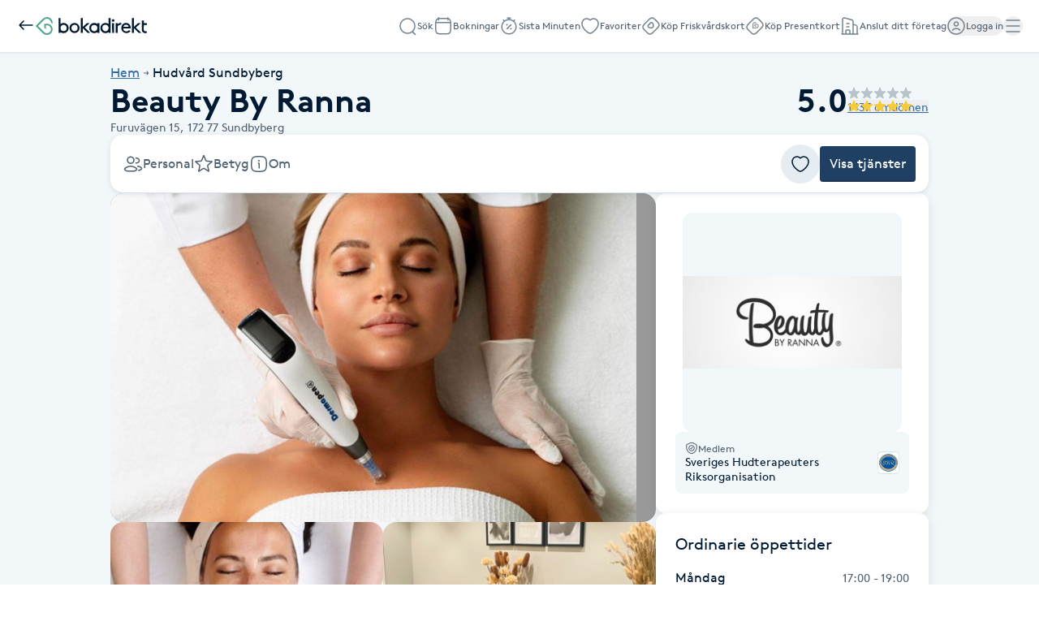

--- FILE ---
content_type: text/html; charset=utf-8
request_url: https://www.bokadirekt.se/places/beauty-by-ranna-5304
body_size: 56397
content:
<!doctype html><html lang="sv-SE" class="screen-desktop"><head><link rel="preconnect" href="https://cdn.bokadirekt.se" /><link rel="preload" href="https://cdn.bokadirekt.se/ucdn/e1d42a68-0da8-4cd7-8d55-2586e33328db/-/crop/1170x732/0,0/-/preview/-/quality/better/-/scale_crop/325x303/smart/beauty-by-ranna-1" as="image" media="(max-width: 325px)" fetchpriority="high" /><link rel="preload" href="https://cdn.bokadirekt.se/ucdn/e1d42a68-0da8-4cd7-8d55-2586e33328db/-/crop/1170x732/0,0/-/preview/-/quality/better/-/scale_crop/666x416/smart/beauty-by-ranna-1" as="image" media="(min-width: 326px)" fetchpriority="high" /><meta charset="utf-8"/><meta name="viewport" content="width=device-width,initial-scale=1,minimum-scale=1,viewport-fit=cover"/><link rel="manifest" href="/manifest.json" crossorigin="use-credentials"/><link rel="shortcut icon" href="/favicon.ico"/><link rel="apple-touch-icon" sizes="57x57" href="/images/apple-icon-57x57.png"/><link rel="apple-touch-icon" sizes="60x60" href="/images/apple-icon-60x60.png"/><link rel="apple-touch-icon" sizes="72x72" href="/images/apple-icon-72x72.png"/><link rel="apple-touch-icon" sizes="76x76" href="/images/apple-icon-76x76.png"/><link rel="apple-touch-icon" sizes="114x114" href="/images/apple-icon-114x114.png"/><link rel="apple-touch-icon" sizes="120x120" href="/images/apple-icon-120x120.png"/><link rel="apple-touch-icon" sizes="144x144" href="/images/apple-icon-144x144.png"/><link rel="apple-touch-icon" sizes="152x152" href="/images/apple-icon-152x152.png"/><link rel="apple-touch-icon" sizes="180x180" href="/images/apple-icon-180x180.png"/><link rel="icon" type="image/png" sizes="192x192" href="/images/android-icon-192x192.png"/><link rel="icon" type="image/png" sizes="32x32" href="/images/favicon-32x32.png"/><link rel="icon" type="image/png" sizes="96x96" href="/images/favicon-96x96.png"/><link rel="icon" type="image/png" sizes="16x16" href="/images/favicon-16x16.png"/><meta name="msapplication-TileColor" content="#ffffff"/><meta name="msapplication-TileImage" content="/images/ms-icon-144x144.png"/><meta name="theme-color" content="#ffffff"/><meta name="apple-itunes-app" content="app-id=1449704181, affiliate-data=ct=smartbanner&pt=119648691"/><meta http-equiv="cache-control" content="max-age=0"/><meta http-equiv="cache-control" content="no-cache"/><meta http-equiv="expires" content="0"/><meta http-equiv="expires" content="Tue, 01 Jan 1980 1:00:00 GMT"/><meta http-equiv="pragma" content="no-cache"/><title data-react-helmet="true">Beauty By Ranna, Sundbyberg - Bokadirekt</title><meta data-react-helmet="true" name="description" content="En inbokad tid ska återkallas 24 timmar i förväg, annars debiteras fullt pris."/><meta data-react-helmet="true" name="keywords" content="Beauty By Ranna, Sundbyberg, Ryggbehandling Akne, Ansiktsbehandling / Massage - De Lux , M.Picaut Eco Express Ansiktsmassage , Ansiktsbehandling - Ungdom, Ansiktsbehandling - Djuprengörande, Ansiktsbehandling - Express, Ansiktsbehandling - För män, Ansiktsbehandling - Klassisk , Ansiktsbehandling - medicinska , Ansiktsbehandling - Multivitamin Power C Vitamin , Ranna’s skräddarsydd ansiktsbehandling 90min. , JeuDérms Koreansk delux ansiktsbehandling , JeuDérms koreansk glow ansiktsbehandling , JeuDérm C- vitamin Boost,  JeuDérm Lift &amp; Glow – Facelift utan nålar!, Combo behandling PRX-T 33 + Dermapen4 hela ansiktet , Combo Behandling Dermapen4+PRX-PLUS Full Face, Dermapen + vitamin coctail hela ansiktet , LAX DNA + Dermapen4 ( Hela ansiktet),  Exosomer + Dermapen4 ( ansikte + hals ) , Exosomer + Dermapen4 ( ansiktet,hals och dekolletage), LAX DNA + Dermapen4 ( hela ansiktet + hals ) , LAX- DNA + Dermapen4 ( ansiktet,hals och dekolletage),  Exosomer + Dermapen4 (hela ansiktet) , Dermapen + vitamin coctail hela ansiktet + hals, Dermapen + vitamincoctail, hela ansiktet + hals + dekolletage , Dermapen kemisk peeling  Über Pro peel , Dermapen parti behandling kropp stretch marks mage,bröst,acne rygg, Dermaplaning - Express , Dermaplaning - Klassisk , Dermaplaning - Lux , Diatermin / Epilering , Elleebana one shot lash lift inkl fransfärg , Elleebana one shot lash lift inkl fransfärg + bryn plock , Elleebana one shot lash lift inkl fransfärg + brynfärg och plock, Elleebana one shot lash liftning (franspermanent inkl färg), Ögon - Endast plockning av bryn , Ögon - Färgning av enbart fransar eller bryn , Ögon - Frans- och bryn färg  ink plock/trådning/vaxning av bryn , Ögon - Trådning av bryn , Pedikyr inklusive lack, Trötta fötter , Hudföryngring - Ansikte + Hals  , Hudföryngring - Ansikte + Hals + Dekolletage, Hudföryngring - Dekolletage , Hudföryngring - Hals, Hudföryngring - Hela Ansiktet , Kärl &amp; Pigmentborttagn - Dekolletage , Kärl &amp; Pigmentborttagn - Enstaka Kärl eller Pigment, Kärl &amp; Pigmentborttagn - Hela Ansiktet, Kärl &amp; Pigmentborttagn - Kinder , Kärl &amp; Pigmentborttagn - Kinder + Haka , Permanent hårborttagn - Armhålor ( axill ) , Permanent hårborttagn - Axlar + Skuldror , Permanent hårborttagn - Bikinilinjen , Permanent hårborttagn - Brasiliansk (Enbart kvinnor)    , Permanent hårborttagn - Hel arm , Permanent hårborttagn - Hel Mage + Bröst ( kvinna ) , Permanent hårborttagn - Hel Mage + Bröst ( man ) , Permanent hårborttagn - Hel Rygg , Permanent hårborttagn - Hela Ansiktet  , Permanent hårborttagn - Helaben + Bikinilinjen/ Brasiliansk , Permanent hårborttagn - Lår + Bikinilinjen / Brasiliansk , Permanent hårborttagn - Magsträng   , Permanent hårborttagn - Överläpp eller Haka , Permanent hårborttagn - Svank , Permanent hårborttagn - Underarm , Permanent hårborttagn - Underben + Fötter , Permanent hårborttagning Helkropp, IPL Cellox 20 KAMPANJ Bikinilinje + Armhålor, Massage - Klassisk helkroppsmassage , Dermalux Flex MD Led ( ljusterapi), Body Scrub / Massage Deluxe, Massage - Head,Face &amp; Neck , Massage - Rygg &amp; Nacke, PRX-T 33  Full Face , PRX- PLUS Full Face , PRX-PLUS Full Face + Hals , PRX-PLUS Full Face + Hals + Dekolletage , PRX-T 33  Full Face + Hals + Dekolletage  , PRX-T 33  Full Face + Hals , RED CARPET treatment (Askungebehandling) , Trådning av ansiktshår , Trådning av bryn , Vaxning - Ansiktshår, Vaxning - Armhålor , Vaxning - Bikinilinje , Vaxning - Brasiliansk vaxning (enbart på kvinnor), Vaxning - Halva ben , Vaxning - Halva ben ink bikini , Vaxning - Halva ben ink brasilianskvaxning , Vaxning - Hela ben, Vaxning - Hela ben ink bikini , Vaxning - Hela ben ink brasilianskvaxning , Vaxning - Näshår, Vaxning - Rygg eller magen , Vaxning av hela armar , Vaxning- Helkropp , Head Spa Deluxe , M.Picaut Eco Ansiktsbehandling , M.Picaut Eco Delux Ansiktsbehandling , M.Picaut Signaturmassage "/><meta data-react-helmet="true" property="og:url" content="https://www.bokadirekt.se/places/beauty-by-ranna-5304"/><meta data-react-helmet="true" property="og:title" content="Beauty By Ranna, Sundbyberg - Bokadirekt"/><meta data-react-helmet="true" property="og:description" content="En inbokad tid ska återkallas 24 timmar i förväg, annars debiteras fullt pris."/><meta data-react-helmet="true" property="og:site_name" content="Bokadirekt"/><meta data-react-helmet="true" property="og:locale" content="sv_SE"/><meta data-react-helmet="true" property="og:image" content="https://cdn.bokadirekt.se/ucdn/e520076e-89c0-409e-9209-018839a3ea88/"/><meta data-react-helmet="true" property="og:image" content="https://cdn.bokadirekt.se/ucdn/e1d42a68-0da8-4cd7-8d55-2586e33328db/-/crop/1170x732/0,0/-/preview/"/><meta data-react-helmet="true" property="og:image" content="https://cdn.bokadirekt.se/ucdn/ce97b491-79c7-40d9-a713-cea84115c15f/-/crop/1170x732/0,69/-/preview/"/><meta data-react-helmet="true" property="og:image" content="https://cdn.bokadirekt.se/ucdn/f35b092d-9a05-4aab-ac0a-180bce28e5ea/-/crop/1164x728/0,66/-/preview/"/><meta data-react-helmet="true" property="og:image" content="https://cdn.bokadirekt.se/ucdn/ccb3de42-266b-44ad-8f72-fc0fa3468634/"/><meta data-react-helmet="true" property="og:image" content="https://cdn.bokadirekt.se/ucdn/53f204d4-55d0-4426-8896-3faf45a3cb94/-/crop/1170x1171/0,11/-/preview/"/><meta data-react-helmet="true" property="og:image" content="https://cdn.bokadirekt.se/ucdn/ecd7f64f-7853-42b5-81e1-3012d4abec78/-/crop/224x224/1,0/-/preview/"/><meta data-react-helmet="true" property="og:image" content="https://cdn.bokadirekt.se/ucdn/758de183-a053-450c-8156-a60adfe036c6/-/crop/878x880/0,67/-/preview/"/><meta data-react-helmet="true" property="og:image" content="https://cdn.bokadirekt.se/ucdn/0137e0ea-4551-4ccc-baae-b3d6876a19f5/-/crop/1019x1020/117,0/-/preview/"/><meta data-react-helmet="true" property="og:image" content="https://cdn.bokadirekt.se/ucdn/3e860f57-be06-4982-9f63-1c00945bdb2f/-/crop/779x780/372,0/-/preview/"/><meta data-react-helmet="true" property="og:image" content="https://cdn.bokadirekt.se/ucdn/9546f69c-d5e7-4f75-a397-8031dbc45192/-/crop/426x426/0,79/-/preview/"/><meta data-react-helmet="true" name="og:type" content="business.business"/><meta data-react-helmet="true" name="business:contact_data:street_address" content="Furuvägen 15, Sundbyberg"/><meta data-react-helmet="true" name="business:contact_data:postal_code" content="172 77"/><meta data-react-helmet="true" name="business:contact_data:locality" content="Sundbyberg"/><meta data-react-helmet="true" name="business:contact_data:country_name" content="Sverige"/><meta data-react-helmet="true" name="place:location:latitude" content="59.3667"/><meta data-react-helmet="true" name="place:location:longitude" content="17.9718"/><meta data-react-helmet="true" name="business:contact_data:phone_number" content="086550726"/><meta data-react-helmet="true" name="twitter:card" content="summary_large_image"/><meta data-react-helmet="true" name="twitter:site" content="@bokadirekt"/><meta data-react-helmet="true" name="robots" content="index, follow"/><link data-react-helmet="true" rel="canonical" href="https://www.bokadirekt.se/places/beauty-by-ranna-5304"/><meta name="google" content="nositelinkssearchbox"/><link rel="preload" href="/fonts/brown-regular.woff" as="font" type="font/woff2" crossorigin/><link rel="preload" href="/fonts/brown-bold.woff" as="font" type="font/woff2" crossorigin/><link rel="preload" href="/fonts/gibson-regular.woff" as="font" type="font/woff2" crossorigin/><link rel="preload" href="/fonts/gibson-bold.woff" as="font" type="font/woff2" crossorigin/><link rel="preload" href="/fonts/gibson-semibold.woff" as="font" type="font/woff2" crossorigin/><link rel="preload" href="/fonts/DigitalNumbers-Regular.woff" as="font" type="font/woff2" crossorigin/><link rel="preconnect" href="https://www.googletagmanager.com"/><link rel="preconnect" href="https://api.amplitude.com"/><link rel="preconnect" href="https://cdn.bokadirekt.se"/><link rel="preconnect" href="https://cdn.amplitude.com"/><link rel="preconnect" href="https://connect.facebook.net"/><link rel="preconnect" href="https://pro.ip-api.com"/><link rel="preconnect" href="https://stats.g.doubleclick.net"/><link rel="preconnect" href="https://www.google.com"/><link rel="preconnect" href="https://www.google.se"/><script>function gtag(){dataLayer.push(arguments)}function getCookie(a){const e=document.cookie.split("; ");for(const t of e){const[e,n]=t.split("=");if(e===a)return n}return!1}window.dataLayer=window.dataLayer||[];const trackingConsent="Analytics"===getCookie("BokadirektCookiePreferencesMP");trackingConsent?gtag("consent","update",{ad_user_data:"granted",ad_personalization:"granted",ad_storage:"granted",analytics_storage:"granted"}):gtag("consent","default",{ad_user_data:"denied",ad_personalization:"denied",ad_storage:"denied",analytics_storage:"denied"}),gtag("js",new Date)</script><link rel="stylesheet" id="boka-style" href="/css/web.css?176848887313" media="screen"/><link href="/static/css/main.d1a7a5a20b5c4e8ef5cb.css" rel="stylesheet"><link href="/static/css/tailwind.abf729ea0d423f5725da.css" rel="stylesheet"><script src="/js/no-pollution.js"></script><script>!function(e,n,t,o,c,s,a){e.fbq||(c=e.fbq=function(){c.callMethod?c.callMethod.apply(c,arguments):c.queue.push(arguments)},e._fbq||(e._fbq=c),c.push=c,c.loaded=!0,c.version="2.0",c.queue=[],(s=n.createElement(t)).async=!0,s.src="https://connect.facebook.net/en_US/fbevents.js",(a=n.getElementsByTagName(t)[0]).parentNode.insertBefore(s,a))}(window,document,"script")</script><script data-react-helmet="true" type="application/ld+json">{"@context":"https://schema.org","@type":"LocalBusiness","name":"Beauty By Ranna","address":{"@type":"PostalAddress","streetAddress":"Furuvägen 15","postalCode":"172 77","addressLocality":"Sundbyberg"},"review":[{"@type":"Review","author":{"@type":"Person","name":"Helena M."},"publisher":{"@type":"Organization","name":"Bokadirekt","url":"https://www.bokadirekt.se"},"provider":{"@type":"LocalBusiness","name":"Beauty By Ranna","url":"https://www.bokadirekt.se/places/beauty-by-ranna-5304"},"datePublished":"2026-01-09T18:40:29.000Z","reviewBody":"Fantastisk som alltid! Trevlig och professionell ⭐️","reviewRating":{"@type":"Rating","ratingValue":5,"bestRating":5,"worstRating":1}},{"@type":"Review","author":{"@type":"Person","name":"Sabah A."},"publisher":{"@type":"Organization","name":"Bokadirekt","url":"https://www.bokadirekt.se"},"provider":{"@type":"LocalBusiness","name":"Beauty By Ranna","url":"https://www.bokadirekt.se/places/beauty-by-ranna-5304"},"datePublished":"2026-01-08T17:05:46.000Z","reviewBody":"Lika proffesionell som alltid!!","reviewRating":{"@type":"Rating","ratingValue":5,"bestRating":5,"worstRating":1}},{"@type":"Review","author":{"@type":"Person","name":"Elizabeth V."},"publisher":{"@type":"Organization","name":"Bokadirekt","url":"https://www.bokadirekt.se"},"provider":{"@type":"LocalBusiness","name":"Beauty By Ranna","url":"https://www.bokadirekt.se/places/beauty-by-ranna-5304"},"datePublished":"2026-01-02T14:50:38.000Z","reviewBody":"Alltid varmt välkommen och väl behandlad.\nSuper nöjd. Tusen tack!","reviewRating":{"@type":"Rating","ratingValue":5,"bestRating":5,"worstRating":1}},{"@type":"Review","author":{"@type":"Person","name":"Maria S."},"publisher":{"@type":"Organization","name":"Bokadirekt","url":"https://www.bokadirekt.se"},"provider":{"@type":"LocalBusiness","name":"Beauty By Ranna","url":"https://www.bokadirekt.se/places/beauty-by-ranna-5304"},"datePublished":"2025-12-30T21:08:05.000Z","reviewBody":"Ranna är bäst! Så snygga ögonfransar och ögonbryn till nyår imorgon!","reviewRating":{"@type":"Rating","ratingValue":5,"bestRating":5,"worstRating":1}}],"aggregateRating":{"@type":"AggregateRating","reviewCount":1437,"bestRating":5,"worstRating":1,"ratingValue":5},"geo":{"@type":"GeoCoordinates","latitude":59.3667,"longitude":17.9718},"url":"www.beautybyranna.se","email":"Info@beautybyranna.se","telephone":"086550726","description":"En inbokad tid ska återkallas 24 timmar i förväg, annars debiteras fullt pris.\\n\\n"}</script><script data-react-helmet="true" type="application/ld+json">{"@context":"https://schema.org","@type":"BreadcrumbList","itemListElement":[{"@type":"ListItem","position":1,"name":"Hem","item":"https://www.bokadirekt.se/"},{"@type":"ListItem","position":2,"name":"Hudvård Sundbyberg","item":"https://www.bokadirekt.se/hudv%C3%A5rd/sundbyberg"}]}</script><script defer="defer" src="/static/js/main.d7c63fbe.js"></script><script defer="defer" src="/static/js/tailwind.31d6cfe0.js"></script></head><body><noscript>You need to enable JavaScript to run this app.</noscript><div id="root"><div class="App" style="visibility:visible"><!--$--><div class="bg-surface_mp"><header><nav class="shadow-xs !fixed top-0 w-full bg-white duration-300 " style="z-index:100"><div class="p-lg gap-md flex h-[64px] items-center justify-between"><div class="gap-sm flex items-center"><a aria-label="Tillbaka" href="/"><img src="/images/icons/back.svg" style="width:24px;height:24px" class="filter_black-900" alt=""/></a><a aria-label="Bokadirekt" href="/"><svg viewBox="0 0 621 100" fill="none" xmlns="http://www.w3.org/2000/svg" aria-describedby="title" class="h-[22px]"><path d="M344.5 34v4.8c-5-3.9-11.2-6-17.5-5.9a28 28 0 0 0-28.3 28.5A27.7 27.7 0 0 0 327 90c6.3.1 12.5-2 17.5-5.8v4.7h10.8V34zM327 79.6a17.3 17.3 0 0 1-17.3-18 17.2 17.2 0 1 1 34.5 0 17 17 0 0 1-17.2 18M216.7 33A28 28 0 0 1 245 61.3a28.2 28.2 0 1 1-56.6 0A27.6 27.6 0 0 1 216.7 33m0 46.4a17.3 17.3 0 0 0 17.3-18 17.2 17.2 0 0 0-33.4-6.8q-1.2 3.3-1.1 6.8a17 17 0 0 0 17.2 18" fill="#001A33"></path><path d="M304.8 88.8h-14.7L262.9 62v26.8h-11V6.2h11V55l22.8-20.9h15.6l-27.4 24.7zM426.6 34h11.1v54.8h-11zm50.5 9.9a16 16 0 0 0-12.8 2.2 18 18 0 0 0-6.3 6.5v36.2h-11V34h10.7v6.3a20 20 0 0 1 16.4-7.5q2.2 0 4.3.3zm11.4 19.8a17.6 17.6 0 0 0 17.8 16.6 20 20 0 0 0 15.7-7.5l7.2 6.9a29 29 0 0 1-23 10.2 28 28 0 0 1-28.3-28.4C477.9 45 489 33 504.5 33c15.3 0 26.3 12.3 26.3 28.5v2.3zm1-9.3h29.7a15 15 0 0 0-14.4-11.9 16 16 0 0 0-15.4 12zM590 88.8h-14.8L548 62v26.8h-11V6.2h11V55l23-20.9h15.6L559 58.8zM603.5 44h17.4V34h-17.4V19h-11.1v54a16 16 0 0 0 9.9 14.7l.7.3q4.5 1.9 9.3 1.8 4.4 0 8.6-1.1l-2.2-10a27 27 0 0 1-7.3.6l-2.6-.5a8 8 0 0 1-3.7-2.3q-2.1-3.1-1.7-7zM155.8 33a28 28 0 0 0-17.2 5.5V6.2h-11.1v82.6h10.7L138 84c5.1 4 11.4 6 17.8 6a28 28 0 0 0 28.3-28.5A27.7 27.7 0 0 0 155.8 33m0 10.4a17.3 17.3 0 0 1 17.2 18 17.2 17.2 0 1 1-34.4 0 17 17 0 0 1 17.2-18M406.7 6.2v32.3q-7.7-5.6-17.3-5.6a28 28 0 0 0-28.2 28.6A27.7 27.7 0 0 0 389.5 90c6.4 0 12.6-2 17.7-6l-.1 4.7h10.7V6.2zm-17.3 73.3a17.3 17.3 0 0 1-17.2-18 17.2 17.2 0 0 1 33.4-6.9q1.3 3.3 1 6.9a17 17 0 0 1-17.2 18M432.1 12a7 7 0 0 0-7.2 7.3 7 7 0 0 0 7.2 7.2 7.2 7.2 0 0 0 5.2-12.4 7 7 0 0 0-5.2-2" fill="#001A33"></path><path d="M62.3 37.1H48.2l-.5.5v21.5l.2.4 8.2 8.2h.7l.1-.3v-21h5.5a23 23 0 0 1 20.8 13.2 22 22 0 0 1-1.6 21.1 22.3 22.3 0 0 1-35 3.2L13 50.2V50l33.8-34a22 22 0 0 1 31.7-.4 22 22 0 0 1 6.7 15.8l.2.1a38 38 0 0 1 7.9 6h.2l.4-.4A31 31 0 0 0 83.5 7.7 32 32 0 0 0 63.3 0h-.4a31 31 0 0 0-22.7 9.7l-40 40v.7L40 90.3A31.5 31.5 0 1 0 62.3 37" fill="#51A492"></path></svg></a></div><div class="gap-xl flex"><a id="nav-item-search" class="items-center rounded-full inline-flex gap-xs relative !text-black-600" data-cy="nav-item-search" href="/search"><img src="/images/icons/search.svg" style="width:24px;height:24px" class="filter_black-500" alt=""/><small class="text-xxs !leading-3 text-black-600">Sök</small></a><a id="nav-item-bookings" class="items-center rounded-full inline-flex gap-xs relative !text-black-600" data-cy="nav-item-bookings" href="/bokningar"><img src="/images/icons/calendar-empty.svg" style="width:24px;height:24px" class="filter_black-500" alt=""/><small class="text-xxs !leading-3 text-black-600">Bokningar</small></a><a id="nav-item-sistaminuten" class="items-center rounded-full inline-flex gap-xs relative !text-black-600" data-cy="nav-item-sistaminuten" href="/sistaminuten"><img src="/images/icons/smt.svg" style="width:24px;height:24px" class="filter_black-500" alt=""/><small class="text-xxs !leading-3 text-black-600">Sista Minuten</small></a><a id="nav-item-favorites" class="items-center rounded-full inline-flex gap-xs relative !text-black-600" data-cy="nav-item-favorites" href="/favoriter"><img src="/images/icons/heart.svg" style="width:24px;height:24px" class="filter_black-500" alt=""/><small class="text-xxs !leading-3 text-black-600">Favoriter</small></a><a class="items-center rounded-full inline-flex gap-xs relative hidden xl:inline-flex !text-black-600" data-cy="nav-item-wellness_card_buy" href="/friskvardskort"><img src="/images/icons/wellness-card.svg" style="width:24px;height:24px" class="filter_black-500" alt=""/><small class="text-xxs !leading-3 text-black-600">Köp Friskvårdskort</small></a><a class="items-center rounded-full inline-flex gap-xs relative hidden min-[940px]:inline-flex !text-black-600" data-cy="nav-item-gift_card_buy" href="/presentkort"><img src="/images/icons/gift-card.svg" style="width:24px;height:24px" class="filter_black-500" alt=""/><small class="text-xxs !leading-3 text-black-600">Köp Presentkort</small></a><a href="https://business.bokadirekt.se/" class="items-center rounded-full inline-flex gap-xs relative hidden min-[1280px]:inline-flex !text-black-600" data-cy="nav-item-b2b"><img src="/images/icons/company.svg" style="width:24px;height:24px" class="filter_black-500" alt=""/><small class="text-xxs !leading-3 text-black-600">Anslut ditt företag</small></a><button class="items-center rounded-full inline-flex gap-xs relative !text-black-600 outline-none" data-cy="nav-item-user_log_in"><img src="/images/icons/account.svg" alt="" style="width:24px;height:24px" class="filter_black-500"/><small class="text-xxs !leading-3 text-black-600">Logga in</small></button><button id="nav-item-menu" class="items-center rounded-full inline-flex gap-xs relative !text-black-600 outline-none" data-cy="nav-item-hamburger"><img src="/images/icons/menu.svg" alt="meny" style="width:24px;height:24px" class="filter_black-500"/></button></div></div><div id="navigation-drawer" class="py-lg no-scrollbar fixed right-0 top-0 h-full w-full overflow-y-auto bg-white shadow transition-transform duration-200 md:w-[390px] md:px-2 translate-x-full invisible" style="z-index:102" aria-hidden="true"><div class="p-lg"><button class="undefined undefined undefined  flex items-center justify-center rounded-full text-xs hover:bg-bg_primary_hover text-fg_primary_inverse bg-bg_primary" id="close-navigation-drawer"><span class="undefined undefined"><img src="/images/icons/close.svg" style="width:24px;height:24px" class="filter_black-900" alt=""/></span></button></div><nav><ul class="gap-xs flex flex-col"><div class="pl-lg pt-sm space-y-sm flex flex-col"><div class="pr-lg gap-md flex justify-between"><div class="space-x-md inline-flex w-full"><span class="flex-1 font-semibold text-h-xs">Hantera bokning</span></div></div><span class="inline-flex w-full"><span class="bg-black-100 my-auto h-[1px] w-full"></span></span></div><li class="relative w-full list-none"><a class="focus:outline-black-900 block w-full text-current outline-none pl-lg" data-cy="nav-drawer-booking_cancel" href="/cancel"><div class="border-black-100 py-md gap-md flex w-full text-start items-center pr-lg"><div class="min-w-[24px] flex-shrink-0"><img src="/images/icons/calendar-cross.svg" style="width:24px;height:24px" class="filter_black-900" alt=""/></div><div class="flex-1 overflow-hidden"><div class="space-x-sm flex w-full items-center justify-between"><div class="gap-xxs flex flex-col"><p class="text-fg_primary text-md">Avboka med kod</p></div></div></div><div class="flex-shrink-0"><img src="/images/icons/chevron-right.svg" style="width:24px;height:24px" class="filter_black-900" alt=""/></div></div></a></li><div class="pl-lg pt-sm space-y-sm flex flex-col"><div class="pr-lg gap-md flex justify-between"><div class="space-x-md inline-flex w-full"><span class="flex-1 font-semibold text-h-xs">Betalmetoder</span></div></div><span class="inline-flex w-full"><span class="bg-black-100 my-auto h-[1px] w-full"></span></span></div><li class="relative w-full list-none"><a class="focus:outline-black-900 block w-full text-current outline-none pl-lg" data-cy="nav-drawer-wellness_card_use" href="/giftcards"><div class="border-black-100 py-md gap-md flex w-full text-start items-center pr-lg"><div class="min-w-[24px] flex-shrink-0"><img src="/images/icons/wellness-card.svg" style="width:24px;height:24px" class="filter_black-900" alt=""/></div><div class="flex-1 overflow-hidden"><div class="space-x-sm flex w-full items-center justify-between"><div class="gap-xxs flex flex-col"><p class="text-fg_primary text-md">Friskvårdskort</p></div></div></div><div class="flex-shrink-0"><img src="/images/icons/chevron-right.svg" style="width:24px;height:24px" class="filter_black-900" alt=""/></div></div></a></li><li class="relative w-full list-none"><a class="focus:outline-black-900 block w-full text-current outline-none pl-lg" data-cy="nav-drawer-gift_card_use" href="/giftcards"><div class="border-black-100 py-md gap-md flex w-full text-start items-center pr-lg"><div class="min-w-[24px] flex-shrink-0"><img src="/images/icons/gift-card.svg" style="width:24px;height:24px" class="filter_black-900" alt=""/></div><div class="flex-1 overflow-hidden"><div class="space-x-sm flex w-full items-center justify-between"><div class="gap-xxs flex flex-col"><p class="text-fg_primary text-md">Presentkort</p></div></div></div><div class="flex-shrink-0"><img src="/images/icons/chevron-right.svg" style="width:24px;height:24px" class="filter_black-900" alt=""/></div></div></a></li><div class="pl-lg pt-sm space-y-sm flex flex-col"><div class="pr-lg gap-md flex justify-between"><div class="space-x-md inline-flex w-full"><span class="flex-1 font-semibold text-h-xs">Butik</span></div></div><span class="inline-flex w-full"><span class="bg-black-100 my-auto h-[1px] w-full"></span></span></div><li class="relative w-full list-none"><a class="focus:outline-black-900 block w-full text-current outline-none pl-lg" href="/presentkort/:campaign"><div class="border-black-100 py-md gap-md flex w-full text-start items-center pr-lg"><div class="min-w-[24px] flex-shrink-0"><img src="/images/icons/gift-card.svg" style="width:24px;height:24px" class="filter_black-900" alt=""/></div><div class="flex-1 overflow-hidden"><div class="space-x-sm flex w-full items-center justify-between"><div class="gap-xxs flex flex-col"><p class="text-fg_primary text-md">Köp Presentkort</p></div></div></div><div class="flex-shrink-0"><img src="/images/icons/chevron-right.svg" style="width:24px;height:24px" class="filter_black-900" alt=""/></div></div></a></li><li class="relative w-full list-none"><a class="focus:outline-black-900 block w-full text-current outline-none pl-lg" href="/friskvardskort/:campaign"><div class="border-black-100 py-md gap-md flex w-full text-start items-center pr-lg"><div class="min-w-[24px] flex-shrink-0"><img src="/images/icons/wellness-card.svg" style="width:24px;height:24px" class="filter_black-900" alt=""/></div><div class="flex-1 overflow-hidden"><div class="space-x-sm flex w-full items-center justify-between"><div class="gap-xxs flex flex-col"><p class="text-fg_primary text-md">Köp Friskvårdskort</p></div></div></div><div class="flex-shrink-0"><img src="/images/icons/chevron-right.svg" style="width:24px;height:24px" class="filter_black-900" alt=""/></div></div></a></li><div class="pl-lg pt-sm space-y-sm flex flex-col"><div class="pr-lg gap-md flex justify-between"><div class="space-x-md inline-flex w-full"><span class="flex-1 font-semibold text-h-xs">Mer</span></div></div><span class="inline-flex w-full"><span class="bg-black-100 my-auto h-[1px] w-full"></span></span></div><li class="relative w-full list-none"><a class="focus:outline-black-900 block w-full text-current outline-none pl-lg" href="https://business.bokadirekt.se/" target="blank"><div class="border-black-100 py-md gap-md flex w-full text-start items-center pr-lg"><div class="min-w-[24px] flex-shrink-0"><img src="/images/icons/company.svg" style="width:24px;height:24px" class="filter_black-900" alt=""/></div><div class="flex-1 overflow-hidden"><div class="space-x-sm flex w-full items-center justify-between"><div class="gap-xxs flex flex-col"><p class="text-fg_primary text-md">Anslut ditt företag</p></div></div></div><div class="flex-shrink-0"><img src="/images/icons/external-link.svg" style="width:24px;height:24px" class="filter_black-900" alt=""/></div></div></a></li><li class="relative w-full list-none"><a class="focus:outline-black-900 block w-full text-current outline-none pl-lg" href="/support"><div class="border-black-100 py-md gap-md flex w-full text-start items-center pr-lg"><div class="min-w-[24px] flex-shrink-0"><img src="/images/icons/support.svg" style="width:24px;height:24px" class="filter_black-900" alt=""/></div><div class="flex-1 overflow-hidden"><div class="space-x-sm flex w-full items-center justify-between"><div class="gap-xxs flex flex-col"><p class="text-fg_primary text-md">Kundtjänst</p></div></div></div><div class="flex-shrink-0"><img src="/images/icons/chevron-right.svg" style="width:24px;height:24px" class="filter_black-900" alt=""/></div></div></a></li><li class="relative w-full list-none"><button class="focus:outline-black-900 block w-full text-current outline-none pl-lg" type="button"><div class="border-black-100 py-md gap-md flex w-full text-start items-center pr-lg relative"><div class="min-w-[24px] flex-shrink-0"><img src="/images/icons/swedish.svg" style="width:24px;height:24px" class="" alt=""/></div><div class="flex-1 overflow-hidden"><div class="space-x-sm flex w-full items-center justify-between"><div class="gap-xxs flex flex-col"><p class="text-fg_primary text-md">Svenska (SE)</p></div></div></div><div class="flex-shrink-0"><img src="/images/icons/chevron-right.svg" style="width:24px;height:24px" class="filter_black-900" alt=""/></div></div></button></li></ul></nav></div></nav><div class="bg-transparent" style="height:64px"></div></header><div class="text-fg_primary flex justify-center"><div class="px-md pb-3xl gap-cv-margin flex w-full max-w-[1040px] flex-col pt-md"><div class="w-full text-sm"><ol class="gap-2xs flex list-none"><li class="gap-2xs flex items-center"><div class="before:text-black-600 text-l inline-block"><a class="cursor-pointer text-fg_link_bold underline " href="/"><span>Hem</span></a></div><img src="/images/icons/arrow-right.svg" style="width:16px;height:16px" class="filter_black-600" alt=""/></li><li class="gap-2xs flex items-center"><div class="before:text-black-600 text-l inline-block"><a class="cursor-pointer text-fg_primary " href="/hudv%C3%A5rd/sundbyberg"><span>Hudvård Sundbyberg</span></a></div></li></ol></div><div class="flex flex-col gap-md"><div class="gap-xl flex justify-between"><div class="flex flex-col gap-md"><div class="flex items-center justify-between"><h1 class="text-fg_primary text-h-xl font-bold">Beauty By Ranna</h1></div><div class="text-fg_secondary text-m pr-2xs flex"><span>Furuvägen 15,<!-- --> </span><span>172 77</span><span> <!-- -->Sundbyberg</span></div></div><div class="flex flex-[1_1_0%] items-start justify-end"><div class="gap-xs inline-flex flex-row flex-wrap items-center justify-start text-l"><div class="gap-sm flex select-none items-center"><span class="text-fg_primary text-h-xl flex items-center font-bold">5.0</span><span class="gap-2xs flex flex-col"><span class="gap-2xs flex"><div class="w-md relative"><img src="/images/icons/star-filled.svg" style="width:16px;height:16px" class="filter_black-300" alt=""/><img src="/images/icons/star-filled.svg" style="width:16px;height:16px;clip-path:inset(0 0% 0 0)" class="filter_warning-500 absolute inset-0" alt=""/></div><div class="w-md relative"><img src="/images/icons/star-filled.svg" style="width:16px;height:16px" class="filter_black-300" alt=""/><img src="/images/icons/star-filled.svg" style="width:16px;height:16px;clip-path:inset(0 0% 0 0)" class="filter_warning-500 absolute inset-0" alt=""/></div><div class="w-md relative"><img src="/images/icons/star-filled.svg" style="width:16px;height:16px" class="filter_black-300" alt=""/><img src="/images/icons/star-filled.svg" style="width:16px;height:16px;clip-path:inset(0 0% 0 0)" class="filter_warning-500 absolute inset-0" alt=""/></div><div class="w-md relative"><img src="/images/icons/star-filled.svg" style="width:16px;height:16px" class="filter_black-300" alt=""/><img src="/images/icons/star-filled.svg" style="width:16px;height:16px;clip-path:inset(0 0% 0 0)" class="filter_warning-500 absolute inset-0" alt=""/></div><div class="w-md relative"><img src="/images/icons/star-filled.svg" style="width:16px;height:16px" class="filter_black-300" alt=""/><img src="/images/icons/star-filled.svg" style="width:16px;height:16px;clip-path:inset(0 2.7139874739039413% 0 0)" class="filter_warning-500 absolute inset-0" alt=""/></div></span><button class="undefined undefined undefined undefined inline-flex items-center justify-center rounded-xs gap-x-xs hover:text-fg_link_hover p-sm text-fg_link text-m whitespace-nowrap !p-0 underline">1437 omdömen</button></span></div></div></div></div></div><div class="border-border_regular fixed left-0 top-[64px] z-[99] w-screen border-t transition-opacity duration-200 invisible opacity-0"><div class="bg-surfaceColors-surface_l2 px-md h-[72px] flex justify-center drop-shadow-xs"><div class="gap-xs flex h-full justify-between w-[1040px]"><div class="gap-xxs flex min-w-0 flex-col justify-center"><div class="text-l truncate">Beauty By Ranna</div><div class="gap-xs inline-flex flex-row flex-wrap items-center justify-start text-s"><div class="gap-2xs flex select-none items-center"><img src="/images/icons/star-filled.svg" style="width:16px;height:16px" class="filter_warning-500" alt=""/><span class="text-fg_primary flex items-center font-bold text-s">5.0</span></div><span class="text-s text-fg_secondary flex items-center"><span>1437 omdömen</span></span></div></div><div class="gap-xl flex flex-shrink-0 flex-grow-0 items-center"><a href="#staff" class=" flex h-full outline-none "><div class="gap-xs flex items-center"><img src="/images/icons/users.svg" style="width:24px;height:24px" class="filter_fg_secondary" alt=""/><span class="text-fg_secondary">Personal</span></div></a><a href="#reviews" class="flex h-full outline-none "><div class="gap-xs flex items-center"><img src="/images/icons/star-empty.svg" style="width:24px;height:24px" class="filter_fg_secondary" alt=""/><span class="text-fg_secondary">Betyg</span></div></a><a href="#about" class="flex h-full outline-none "><div class="gap-xs flex items-center"><img src="/images/icons/info-square.svg" style="width:24px;height:24px" class="filter_fg_secondary" alt=""/><span class="text-fg_secondary">Om</span></div></a></div><div class="gap-xl ml-xs flex flex-shrink-0 items-center justify-end"><button class="undefined undefined undefined  flex items-center justify-center rounded-full bg-bg_secondary_bold text-md text-fg_primary hover:bg-bg_secondary_hover" aria-label="Lägg till plats i favoriter"><span class="undefined undefined"><img src="/images/icons/heart.svg" style="width:24px;height:24px" class="filter_fg_primary" alt=""/></span></button><a href="#services" to="#services" class="undefined undefined undefined inline-flex items-center justify-center text-l rounded-xs gap-x-xs text-fg_primary_inverse bg-bg_primary hover:bg-bg_primary_hover p-sm">Visa tjänster</a></div></div></div></div><div style="top:64px" class="z-[98]"><div class="bg-surfaceColors-surface_l2 px-md h-[72px] border-border_regular rounded-lg border-b drop-shadow-xs"><div class="gap-xs flex h-full justify-between "><div class="gap-xl flex flex-shrink-0 flex-grow-0 items-center"><a href="#staff" class=" flex h-full outline-none "><div class="gap-xs flex items-center"><img src="/images/icons/users.svg" style="width:24px;height:24px" class="filter_fg_secondary" alt=""/><span class="text-fg_secondary">Personal</span></div></a><a href="#reviews" class="flex h-full outline-none "><div class="gap-xs flex items-center"><img src="/images/icons/star-empty.svg" style="width:24px;height:24px" class="filter_fg_secondary" alt=""/><span class="text-fg_secondary">Betyg</span></div></a><a href="#about" class="flex h-full outline-none "><div class="gap-xs flex items-center"><img src="/images/icons/info-square.svg" style="width:24px;height:24px" class="filter_fg_secondary" alt=""/><span class="text-fg_secondary">Om</span></div></a></div><div class="gap-xl ml-xs flex flex-shrink-0 items-center justify-end"><button class="undefined undefined undefined  flex items-center justify-center rounded-full bg-bg_secondary_bold text-md text-fg_primary hover:bg-bg_secondary_hover" aria-label="Lägg till plats i favoriter"><span class="undefined undefined"><img src="/images/icons/heart.svg" style="width:24px;height:24px" class="filter_fg_primary" alt=""/></span></button><a href="#services" to="#services" class="undefined undefined undefined inline-flex items-center justify-center text-l rounded-xs gap-x-xs text-fg_primary_inverse bg-bg_primary hover:bg-bg_primary_hover p-sm">Visa tjänster</a></div></div></div></div><div class="flex gap-xl justify-between"><div class="gap-cv-margin flex min-w-0 flex-1 flex-col"><div id="photos" class="flex gap-md  flex-col scroll-mt-[144px]"><div class="relative flex min-w-[200px] cursor-pointer items-center justify-center overflow-hidden rounded-lg bg-[#999] "><div class="relative aspect-[666/416] w-full overflow-hidden max-[325px]:aspect-[325/303]"><picture><source srcSet="https://cdn.bokadirekt.se/ucdn/e1d42a68-0da8-4cd7-8d55-2586e33328db/-/crop/1170x732/0,0/-/preview/-/quality/better/-/scale_crop/325x303/smart/beauty-by-ranna-1" media="(max-width: 325px)"/><img src="https://cdn.bokadirekt.se/ucdn/e1d42a68-0da8-4cd7-8d55-2586e33328db/-/crop/1170x732/0,0/-/preview/-/quality/better/-/scale_crop/666x416/smart/beauty-by-ranna-1" class="max-w-[648px] w-full object-cover" fetchPriority="high" loading="eager" alt=""/></picture></div></div><div class="flex flex-row gap-md"><div class="gap-md flex flex-1 flex-row"><div class="relative flex flex-1 cursor-pointer items-center justify-center overflow-hidden rounded-lg bg-[#999]   max-h-[200px]
                    "><img src="https://cdn.bokadirekt.se/ucdn/ce97b491-79c7-40d9-a713-cea84115c15f/-/crop/1170x732/0,69/-/preview/-/quality/better/-/scale_crop/325x303/smart/beauty-by-ranna-1" height="198" fetchPriority="low" loading="lazy" width="317" class="h-full w-full object-cover" alt=""/></div><div class="relative flex flex-1 cursor-pointer items-center justify-center overflow-hidden rounded-lg bg-[#999]   max-h-[200px]
                    "><img src="https://cdn.bokadirekt.se/ucdn/f35b092d-9a05-4aab-ac0a-180bce28e5ea/-/crop/1164x728/0,66/-/preview/-/quality/better/-/scale_crop/325x303/smart/beauty-by-ranna-2" height="198" fetchPriority="low" loading="lazy" width="317" class="h-full w-full object-cover" alt=""/><button class="undefined undefined undefined  inline-flex items-center justify-center text-m rounded-xs gap-x-xs bg-bg_secondary_bold text-fg_primary hover:bg-bg_secondary_hover p-sm right-xs bottom-xs absolute">Fler bilder<span class=""><img src="/images/icons/image.svg" style="width:24px;height:24px" class="filter_fg_primary" alt=""/></span></button></div></div></div></div><section class="space-y-md"><h2 class="text-h-m font-semibold">Presentkort</h2><div class="gap-sm flex flex-col"><div class="w-full drop-shadow-sm"><div style="height:auto" class="bg-surface_l2 overflow-hidden rounded-md"><div id="3acd1d85-702c-4437-a497-4aaa27d0b92e" class="flex w-full flex-col justify-center px-md pt-md pb-md"><div role="button" class="gap-sm flex "><div class="flex min-w-0 flex-1 items-center justify-between"><div class="gap-sm flex flex-1 overflow-hidden items-start"><div class="relative inline-block"><div class="w-[48px] h-[48px] bg-bg_secondary text-fg_secondary p-2xs relative flex items-center justify-center overflow-hidden rounded-sm"><span class="text-l"><img src="/images/icons/gift-card.svg" style="width:24px;height:24px" class="filter_fg_secondary" alt=""/></span></div></div><div class="gap-xs flex min-w-0 flex-1 flex-col"><div class="flex justify-between"><div class="gap-sm flex min-w-0 flex-1"><div class="gap-2xs flex min-w-0 flex-1 flex-col overflow-hidden "><h2 class="text-l text-fg_primary">Presentkort</h2><div class="text-s gap-2xs flex items-center"></div><div class="text-fg_secondary text-s flex items-center flex items-start "><div style="display:-webkit-box;-webkit-box-orient:vertical;overflow:hidden;-webkit-line-clamp:1;text-overflow:ellipsis">Ge bort egentid</div></div></div></div></div><div class="gap-sm flex flex-wrap"></div></div></div></div><div class="border-border_regular  border-l"><div class="text-s gap-sm flex h-full items-center pl-sm py-xs"><div class="gap-2xs flex flex-col justify-center"><div class="flex gap-2xs flex-col items-end justify-center"><span class="text-s text-fg_secondary w-full text-right">Belopp</span><span class="text-m font-bold">Valfritt</span></div></div><a class="undefined undefined undefined undefined justify-center text-m rounded-xs gap-x-xs text-fg_primary_inverse bg-bg_primary hover:bg-bg_primary_hover p-sm flex max-w-[75px] items-center" href="/places/beauty-by-ranna-5304/giftcard/checkout">Köp nu</a></div></div></div></div></div></div></div></section><div class="flex flex-col"><div class="relative w-full list-none"><div class="focus:outline-black-900 block w-full text-current"><span class="border-black-100 py-md gap-md flex w-full text-start items-center"><div class="flex-1 overflow-hidden"><div class="flex items-center justify-between"><h2 class="text-h-m font-semibold">Alla tjänster</h2></div></div><div class="flex-shrink-0"><button class="undefined undefined undefined  flex items-center justify-center rounded-full bg-bg_secondary_bold text-sm text-fg_primary hover:bg-bg_secondary_hover" aria-label="Sök tjänster"><span class="undefined undefined"><img src="/images/icons/search.svg" style="width:24px;height:24px" class="filter_fg_primary" alt=""/></span></button></div></span></div></div><div id="services" class="scroll-mt-[144px]"><div class="flex flex-col pb-xl"><div class="py-md border-border_regular gap-xs flex items-center justify-between border-t outline-none"><h2 class="text-h-s">Ryggbehandling Akne</h2><div class="gap-xs text-fg_secondary flex items-center"><span class="whitespace-nowrap"><span>1</span></span><button class="undefined undefined undefined  flex items-center justify-center rounded-full bg-bg_secondary_bold text-sm text-fg_primary hover:bg-bg_secondary_hover" aria-label="Stäng Ryggbehandling Akne tjänster"><span class="undefined undefined"><img src="/images/icons/chevron-up.svg" style="width:24px;height:24px" class="filter_fg_primary" alt=""/></span></button></div></div><div class="gap-sm flex flex-col"><div class="w-full drop-shadow-sm"><div style="height:auto" class="bg-surface_l2 overflow-hidden rounded-md"><div id="50c448ae-9f8e-4106-8248-1d24c89f2341" class="flex w-full flex-col justify-center px-md pt-md pb-md"><div role="button" class="gap-sm flex "><div class="flex min-w-0 flex-1 items-center justify-between"><div class="gap-sm flex flex-1 overflow-hidden items-start"><div class="relative inline-block"><div class="w-[48px] h-[48px] bg-bg_secondary text-fg_secondary p-2xs relative flex items-center justify-center overflow-hidden rounded-sm"><span class="text-l"><img src="/images/icons/tag.svg" style="width:24px;height:24px" class="filter_fg_secondary" alt=""/></span></div></div><div class="gap-xs flex min-w-0 flex-1 flex-col"><div class="flex justify-between"><div class="gap-sm flex min-w-0 flex-1"><div class="gap-2xs flex min-w-0 flex-1 flex-col overflow-hidden "><h2 class="text-l text-fg_primary">Ryggbehandling Akne</h2><div class="text-s gap-2xs flex items-center"><div class="flex items-center "><span class="text-fg_secondary whitespace-nowrap font-bold">60 min</span></div></div><div class="text-fg_secondary text-s flex items-center flex items-start "><div style="display:-webkit-box;-webkit-box-orient:vertical;overflow:hidden;-webkit-line-clamp:1;text-overflow:ellipsis">Ryggbehandling akne / orenheter 
Behandling för dig med pormaskar, finnar eller andra orenheter.

Dubbelrengöring, peeling under ånga, portömning,mask samt avslutande produkter .</div></div></div></div></div><div class="gap-sm flex flex-wrap"></div></div></div></div><div class="border-border_regular  border-l"><div class="text-s gap-sm flex h-full items-center pl-sm py-xs"><div class="gap-2xs flex flex-col justify-center"><div class="flex gap-2xs flex-col items-end justify-center"><span class="text-s text-fg_secondary w-full text-right">Pris</span><span class="text-m font-bold">900 kr</span></div></div><button class="undefined undefined undefined undefined inline-flex items-center justify-center text-m rounded-xs gap-x-xs text-fg_primary_inverse bg-bg_primary hover:bg-bg_primary_hover p-sm">Boka</button></div></div></div></div></div></div></div></div><div class="flex flex-col pb-xl"><div class="py-md border-border_regular gap-xs flex items-center justify-between border-t outline-none"><h2 class="text-h-s">Ansiktsbehandlingar</h2><div class="gap-xs text-fg_secondary flex items-center"><span class="whitespace-nowrap"><span>10</span></span><button class="undefined undefined undefined  flex items-center justify-center rounded-full bg-bg_secondary_bold text-sm text-fg_primary hover:bg-bg_secondary_hover" aria-label="Stäng Ansiktsbehandlingar tjänster"><span class="undefined undefined"><img src="/images/icons/chevron-up.svg" style="width:24px;height:24px" class="filter_fg_primary" alt=""/></span></button></div></div><div class="gap-sm flex flex-col"><div class="w-full drop-shadow-sm"><div style="height:auto" class="bg-surface_l2 overflow-hidden rounded-md"><div id="53acb01d-7d87-4855-9be6-11f862d8a893" class="flex w-full flex-col justify-center px-md pt-md pb-md"><div role="button" class="gap-sm flex "><div class="flex min-w-0 flex-1 items-center justify-between"><div class="gap-sm flex flex-1 overflow-hidden items-start"><div class="relative inline-block"><div class="w-[48px] h-[48px] bg-bg_secondary text-fg_secondary p-2xs relative flex items-center justify-center overflow-hidden rounded-sm"><span class="text-l"><img src="/images/icons/tag.svg" style="width:24px;height:24px" class="filter_fg_secondary" alt=""/></span></div></div><div class="gap-xs flex min-w-0 flex-1 flex-col"><div class="flex justify-between"><div class="gap-sm flex min-w-0 flex-1"><div class="gap-2xs flex min-w-0 flex-1 flex-col overflow-hidden "><h2 class="text-l text-fg_primary">Ansiktsbehandling / Massage - De Lux </h2><div class="text-s gap-2xs flex items-center"><div class="flex items-center "><span class="text-fg_secondary whitespace-nowrap font-bold">120 min</span></div></div><div class="text-fg_secondary text-s flex items-center flex items-start "><div style="display:-webkit-box;-webkit-box-orient:vertical;overflow:hidden;-webkit-line-clamp:1;text-overflow:ellipsis">En lyxbehandling med rygg- och nack massage. Hudanalys, djuprengöring samt frans- och bryn färgning. En avslappnande ansikts- och dekolletage massage, samt special mask och avslutade produkt efter hudtyp.</div></div></div></div></div><div class="gap-sm flex flex-wrap"></div></div></div></div><div class="border-border_regular  border-l"><div class="text-s gap-sm flex h-full items-center pl-sm py-xs"><div class="gap-2xs flex flex-col justify-center"><div class="flex gap-2xs flex-col items-end justify-center"><span class="text-s text-fg_secondary w-full text-right">Pris</span><span class="text-m font-bold">1 400 kr</span></div></div><button class="undefined undefined undefined undefined inline-flex items-center justify-center text-m rounded-xs gap-x-xs text-fg_primary_inverse bg-bg_primary hover:bg-bg_primary_hover p-sm">Boka</button></div></div></div></div></div></div><div class="w-full drop-shadow-sm"><div style="height:auto" class="bg-surface_l2 overflow-hidden rounded-md"><div id="804f69e7-6b96-43ea-8989-538214ca38af" class="flex w-full flex-col justify-center px-md pt-md pb-md"><div role="button" class="gap-sm flex "><div class="flex min-w-0 flex-1 items-center justify-between"><div class="gap-sm flex flex-1 overflow-hidden items-start"><div class="relative inline-block"><div class="w-[48px] h-[48px] bg-bg_secondary text-fg_secondary p-2xs relative flex items-center justify-center overflow-hidden rounded-sm"><span class="text-l"><img src="/images/icons/tag.svg" style="width:24px;height:24px" class="filter_fg_secondary" alt=""/></span></div></div><div class="gap-xs flex min-w-0 flex-1 flex-col"><div class="flex justify-between"><div class="gap-sm flex min-w-0 flex-1"><div class="gap-2xs flex min-w-0 flex-1 flex-col overflow-hidden "><h2 class="text-l text-fg_primary">M.Picaut Eco Express Ansiktsmassage </h2><div class="text-s gap-2xs flex items-center"><div class="flex items-center "><span class="text-fg_secondary whitespace-nowrap font-bold">30 min</span></div></div><div class="text-fg_secondary text-s flex items-center flex items-start "><div style="display:-webkit-box;-webkit-box-orient:vertical;overflow:hidden;-webkit-line-clamp:1;text-overflow:ellipsis">Denna behandling börjar med rengöring,peeling, serum/olja, massage av ansikte, dekolletage och nacke, avslutande produkter.</div></div></div></div></div><div class="gap-sm flex flex-wrap"><div class="text-fg_alwaysDark inline-flex items-center rounded-sm px-xs h-[28px] space-x-2xs" style="background-color:#CEEDDA"><span class="text-s text-current">Friskvård</span></div></div></div></div></div><div class="border-border_regular  border-l"><div class="text-s gap-sm flex h-full items-center pl-sm py-xs"><div class="gap-2xs flex flex-col justify-center"><div class="flex gap-2xs flex-col items-end justify-center"><span class="text-s text-fg_secondary w-full text-right">Pris</span><span class="text-m font-bold">600 kr</span></div></div><button class="undefined undefined undefined undefined inline-flex items-center justify-center text-m rounded-xs gap-x-xs text-fg_primary_inverse bg-bg_primary hover:bg-bg_primary_hover p-sm">Boka</button></div></div></div></div></div></div><div class="w-full drop-shadow-sm"><div style="height:auto" class="bg-surface_l2 overflow-hidden rounded-md"><div id="cbaf6245-5132-42da-b36f-2f715bb558a0" class="flex w-full flex-col justify-center px-md pt-md pb-md"><div role="button" class="gap-sm flex "><div class="flex min-w-0 flex-1 items-center justify-between"><div class="gap-sm flex flex-1 overflow-hidden items-start"><div class="relative inline-block"><div class="w-[48px] h-[48px] bg-bg_secondary text-fg_secondary p-2xs relative flex items-center justify-center overflow-hidden rounded-sm"><span class="text-l"><img src="/images/icons/tag.svg" style="width:24px;height:24px" class="filter_fg_secondary" alt=""/></span></div></div><div class="gap-xs flex min-w-0 flex-1 flex-col"><div class="flex justify-between"><div class="gap-sm flex min-w-0 flex-1"><div class="gap-2xs flex min-w-0 flex-1 flex-col overflow-hidden "><h2 class="text-l text-fg_primary">Ansiktsbehandling - Ungdom</h2><div class="text-s gap-2xs flex items-center"><div class="flex items-center "><span class="text-fg_secondary whitespace-nowrap font-bold">60 min</span></div></div><div class="text-fg_secondary text-s flex items-center flex items-start "><div style="display:-webkit-box;-webkit-box-orient:vertical;overflow:hidden;-webkit-line-clamp:1;text-overflow:ellipsis">Behandlingen är skapad för dig som är mellan 13 - 18 år, med oren ungdomlig tonårshud.

Hudanalys, djuprengöring, portömning, lugnande mask samt avslutande produkter efter hudtyp.</div></div></div></div></div><div class="gap-sm flex flex-wrap"></div></div></div></div><div class="border-border_regular  border-l"><div class="text-s gap-sm flex h-full items-center pl-sm py-xs"><div class="gap-2xs flex flex-col justify-center"><div class="flex gap-2xs flex-col items-end justify-center"><span class="text-s text-fg_secondary w-full text-right">Pris</span><span class="text-m font-bold">700 kr</span></div></div><button class="undefined undefined undefined undefined inline-flex items-center justify-center text-m rounded-xs gap-x-xs text-fg_primary_inverse bg-bg_primary hover:bg-bg_primary_hover p-sm">Boka</button></div></div></div></div></div></div><div class="w-full drop-shadow-sm"><div style="height:auto" class="bg-surface_l2 overflow-hidden rounded-md"><div id="53ad70a9-c9b6-4d7c-9dee-b9d7dba121b1" class="flex w-full flex-col justify-center px-md pt-md pb-md"><div role="button" class="gap-sm flex "><div class="flex min-w-0 flex-1 items-center justify-between"><div class="gap-sm flex flex-1 overflow-hidden items-start"><div class="relative inline-block"><div class="w-[48px] h-[48px] bg-bg_secondary text-fg_secondary p-2xs relative flex items-center justify-center overflow-hidden rounded-sm"><span class="text-l"><img src="/images/icons/tag.svg" style="width:24px;height:24px" class="filter_fg_secondary" alt=""/></span></div></div><div class="gap-xs flex min-w-0 flex-1 flex-col"><div class="flex justify-between"><div class="gap-sm flex min-w-0 flex-1"><div class="gap-2xs flex min-w-0 flex-1 flex-col overflow-hidden "><h2 class="text-l text-fg_primary">Ansiktsbehandling - Djuprengörande</h2><div class="text-s gap-2xs flex items-center"><div class="flex items-center "><span class="text-fg_secondary whitespace-nowrap font-bold">60 min</span></div></div><div class="text-fg_secondary text-s flex items-center flex items-start "><div style="display:-webkit-box;-webkit-box-orient:vertical;overflow:hidden;-webkit-line-clamp:1;text-overflow:ellipsis">Hudanalys, djuprengöring, portömning, lugnande mask samt avslutande produkt efter hudtyp.</div></div></div></div></div><div class="gap-sm flex flex-wrap"></div></div></div></div><div class="border-border_regular  border-l"><div class="text-s gap-sm flex h-full items-center pl-sm py-xs"><div class="gap-2xs flex flex-col justify-center"><div class="flex gap-2xs flex-col items-end justify-center"><span class="text-s text-fg_secondary w-full text-right">Pris</span><span class="text-m font-bold">900 kr</span></div></div><button class="undefined undefined undefined undefined inline-flex items-center justify-center text-m rounded-xs gap-x-xs text-fg_primary_inverse bg-bg_primary hover:bg-bg_primary_hover p-sm">Boka</button></div></div></div></div></div></div><div class="w-full drop-shadow-sm"><div style="height:auto" class="bg-surface_l2 overflow-hidden rounded-md"><div id="7601a4a0-f655-45e9-b90f-ca551e390c35" class="flex w-full flex-col justify-center px-md pt-md pb-md"><div role="button" class="gap-sm flex "><div class="flex min-w-0 flex-1 items-center justify-between"><div class="gap-sm flex flex-1 overflow-hidden items-start"><div class="relative inline-block"><div class="w-[48px] h-[48px] bg-bg_secondary text-fg_secondary p-2xs relative flex items-center justify-center overflow-hidden rounded-sm"><span class="text-l"><img src="/images/icons/tag.svg" style="width:24px;height:24px" class="filter_fg_secondary" alt=""/></span></div></div><div class="gap-xs flex min-w-0 flex-1 flex-col"><div class="flex justify-between"><div class="gap-sm flex min-w-0 flex-1"><div class="gap-2xs flex min-w-0 flex-1 flex-col overflow-hidden "><h2 class="text-l text-fg_primary">Ansiktsbehandling - Express</h2><div class="text-s gap-2xs flex items-center"><div class="flex items-center "><span class="text-fg_secondary whitespace-nowrap font-bold">45 min</span></div></div><div class="text-fg_secondary text-s flex items-center flex items-start "><div style="display:-webkit-box;-webkit-box-orient:vertical;overflow:hidden;-webkit-line-clamp:1;text-overflow:ellipsis">Hudanalys, avtvätt, ansikts- och dekolletage massage, mask samt avslutande produkt efter hudtyp</div></div></div></div></div><div class="gap-sm flex flex-wrap"></div></div></div></div><div class="border-border_regular  border-l"><div class="text-s gap-sm flex h-full items-center pl-sm py-xs"><div class="gap-2xs flex flex-col justify-center"><div class="flex gap-2xs flex-col items-end justify-center"><span class="text-s text-fg_secondary w-full text-right">Pris</span><span class="text-m font-bold">700 kr</span></div></div><button class="undefined undefined undefined undefined inline-flex items-center justify-center text-m rounded-xs gap-x-xs text-fg_primary_inverse bg-bg_primary hover:bg-bg_primary_hover p-sm">Boka</button></div></div></div></div></div></div><div class="w-full drop-shadow-sm"><div style="height:auto" class="bg-surface_l2 overflow-hidden rounded-md"><div id="13b03101-0370-4fb6-925c-fc27d58ac009" class="flex w-full flex-col justify-center px-md pt-md pb-md"><div role="button" class="gap-sm flex "><div class="flex min-w-0 flex-1 items-center justify-between"><div class="gap-sm flex flex-1 overflow-hidden items-start"><div class="relative inline-block"><div class="w-[48px] h-[48px] bg-bg_secondary text-fg_secondary p-2xs relative flex items-center justify-center overflow-hidden rounded-sm"><span class="text-l"><img src="/images/icons/tag.svg" style="width:24px;height:24px" class="filter_fg_secondary" alt=""/></span></div></div><div class="gap-xs flex min-w-0 flex-1 flex-col"><div class="flex justify-between"><div class="gap-sm flex min-w-0 flex-1"><div class="gap-2xs flex min-w-0 flex-1 flex-col overflow-hidden "><h2 class="text-l text-fg_primary">Ansiktsbehandling - För män</h2><div class="text-s gap-2xs flex items-center"><div class="flex items-center "><span class="text-fg_secondary whitespace-nowrap font-bold">60 min</span></div></div><div class="text-fg_secondary text-s flex items-center flex items-start "><div style="display:-webkit-box;-webkit-box-orient:vertical;overflow:hidden;-webkit-line-clamp:1;text-overflow:ellipsis">Djuprengöring, hudanalys, pelling, portömnig, ansiktsmassage, mask och avslutade produkt efter hudtyp.</div></div></div></div></div><div class="gap-sm flex flex-wrap"></div></div></div></div><div class="border-border_regular  border-l"><div class="text-s gap-sm flex h-full items-center pl-sm py-xs"><div class="gap-2xs flex flex-col justify-center"><div class="flex gap-2xs flex-col items-end justify-center"><span class="text-s text-fg_secondary w-full text-right">Pris</span><span class="text-m font-bold">900 kr</span></div></div><button class="undefined undefined undefined undefined inline-flex items-center justify-center text-m rounded-xs gap-x-xs text-fg_primary_inverse bg-bg_primary hover:bg-bg_primary_hover p-sm">Boka</button></div></div></div></div></div></div><div class="w-full drop-shadow-sm"><div style="height:auto" class="bg-surface_l2 overflow-hidden rounded-md"><div id="67658924-82ef-43f1-aa25-701440646fb9" class="flex w-full flex-col justify-center px-md pt-md pb-md"><div role="button" class="gap-sm flex "><div class="flex min-w-0 flex-1 items-center justify-between"><div class="gap-sm flex flex-1 overflow-hidden items-start"><div class="relative inline-block"><div class="w-[48px] h-[48px] bg-bg_secondary text-fg_secondary p-2xs relative flex items-center justify-center overflow-hidden rounded-sm"><span class="text-l"><img src="/images/icons/tag.svg" style="width:24px;height:24px" class="filter_fg_secondary" alt=""/></span></div></div><div class="gap-xs flex min-w-0 flex-1 flex-col"><div class="flex justify-between"><div class="gap-sm flex min-w-0 flex-1"><div class="gap-2xs flex min-w-0 flex-1 flex-col overflow-hidden "><h2 class="text-l text-fg_primary">Ansiktsbehandling - Klassisk </h2><div class="text-s gap-2xs flex items-center"><div class="flex items-center "><span class="text-fg_secondary whitespace-nowrap font-bold">90 min</span></div></div><div class="text-fg_secondary text-s flex items-center flex items-start "><div style="display:-webkit-box;-webkit-box-orient:vertical;overflow:hidden;-webkit-line-clamp:1;text-overflow:ellipsis">Hudanalys, djuprengöring, portömning, formning av bryn, avslappnande ansiktsmassage mask samt avslutande produkt efter hudtyp</div></div></div></div></div><div class="gap-sm flex flex-wrap"></div></div></div></div><div class="border-border_regular  border-l"><div class="text-s gap-sm flex h-full items-center pl-sm py-xs"><div class="gap-2xs flex flex-col justify-center"><div class="flex gap-2xs flex-col items-end justify-center"><span class="text-s text-fg_secondary w-full text-right">Pris</span><span class="text-m font-bold">1 100 kr</span></div></div><button class="undefined undefined undefined undefined inline-flex items-center justify-center text-m rounded-xs gap-x-xs text-fg_primary_inverse bg-bg_primary hover:bg-bg_primary_hover p-sm">Boka</button></div></div></div></div></div></div><div class="w-full drop-shadow-sm"><div style="height:auto" class="bg-surface_l2 overflow-hidden rounded-md"><div id="e9847fea-7045-459f-8687-440d9a9496f7" class="flex w-full flex-col justify-center px-md pt-md pb-md"><div role="button" class="gap-sm flex "><div class="flex min-w-0 flex-1 items-center justify-between"><div class="gap-sm flex flex-1 overflow-hidden items-start"><div class="relative inline-block"><div class="w-[48px] h-[48px] bg-bg_secondary text-fg_secondary p-2xs relative flex items-center justify-center overflow-hidden rounded-sm"><span class="text-l"><img src="/images/icons/tag.svg" style="width:24px;height:24px" class="filter_fg_secondary" alt=""/></span></div></div><div class="gap-xs flex min-w-0 flex-1 flex-col"><div class="flex justify-between"><div class="gap-sm flex min-w-0 flex-1"><div class="gap-2xs flex min-w-0 flex-1 flex-col overflow-hidden "><h2 class="text-l text-fg_primary">Ansiktsbehandling - medicinska </h2><div class="text-s gap-2xs flex items-center"><div class="flex items-center "><span class="text-fg_secondary whitespace-nowrap font-bold">60 min</span></div></div><div class="text-fg_secondary text-s flex items-center flex items-start "><div style="display:-webkit-box;-webkit-box-orient:vertical;overflow:hidden;-webkit-line-clamp:1;text-overflow:ellipsis">För dig som vill ta hand om din hud på bästa sätt. Behandlingarna kombinerar milda koncentrationer av AHA- syra med antioxidanter för att ge en friskare och renare hud med ökad lyster och spänst</div></div></div></div></div><div class="gap-sm flex flex-wrap"></div></div></div></div><div class="border-border_regular  border-l"><div class="text-s gap-sm flex h-full items-center pl-sm py-xs"><div class="gap-2xs flex flex-col justify-center"><div class="flex gap-2xs flex-col items-end justify-center"><span class="text-s text-fg_secondary w-full text-right">Pris</span><span class="text-m font-bold">900 kr</span></div></div><button class="undefined undefined undefined undefined inline-flex items-center justify-center text-m rounded-xs gap-x-xs text-fg_primary_inverse bg-bg_primary hover:bg-bg_primary_hover p-sm">Boka</button></div></div></div></div></div></div><div class="w-full drop-shadow-sm"><div style="height:auto" class="bg-surface_l2 overflow-hidden rounded-md"><div id="82d63e09-2148-445d-b5ff-aa1bc15546b0" class="flex w-full flex-col justify-center px-md pt-md pb-md"><div role="button" class="gap-sm flex "><div class="flex min-w-0 flex-1 items-center justify-between"><div class="gap-sm flex flex-1 overflow-hidden items-start"><div class="relative inline-block"><div class="w-[48px] h-[48px] bg-bg_secondary text-fg_secondary p-2xs relative flex items-center justify-center overflow-hidden rounded-sm"><span class="text-l"><img src="/images/icons/tag.svg" style="width:24px;height:24px" class="filter_fg_secondary" alt=""/></span></div></div><div class="gap-xs flex min-w-0 flex-1 flex-col"><div class="flex justify-between"><div class="gap-sm flex min-w-0 flex-1"><div class="gap-2xs flex min-w-0 flex-1 flex-col overflow-hidden "><h2 class="text-l text-fg_primary">Ansiktsbehandling - Multivitamin Power C Vitamin </h2><div class="text-s gap-2xs flex items-center"><div class="flex items-center "><span class="text-fg_secondary whitespace-nowrap font-bold">60 min</span></div></div><div class="text-fg_secondary text-s flex items-center flex items-start "><div style="display:-webkit-box;-webkit-box-orient:vertical;overflow:hidden;-webkit-line-clamp:1;text-overflow:ellipsis">Ge huden en kraftfull kick! En ansiktsbehandling som är framtagen för att behandla, motverka och reducera tecken på förtida åldrande. 
Hudanalys,djuprengöring, ansikts- och dekolletage massage, special mask samt avslutande produkt efter hudtyp</div></div></div></div></div><div class="gap-sm flex flex-wrap"></div></div></div></div><div class="border-border_regular  border-l"><div class="text-s gap-sm flex h-full items-center pl-sm py-xs"><div class="gap-2xs flex flex-col justify-center"><div class="flex gap-2xs flex-col items-end justify-center"><span class="text-s text-fg_secondary w-full text-right">Pris</span><span class="text-m font-bold">900 kr</span></div></div><button class="undefined undefined undefined undefined inline-flex items-center justify-center text-m rounded-xs gap-x-xs text-fg_primary_inverse bg-bg_primary hover:bg-bg_primary_hover p-sm">Boka</button></div></div></div></div></div></div><div class="w-full drop-shadow-sm"><div style="height:auto" class="bg-surface_l2 overflow-hidden rounded-md"><div id="0fe0102e-401e-4c94-82a9-213e8a5cf957" class="flex w-full flex-col justify-center px-md pt-md pb-md"><div role="button" class="gap-sm flex "><div class="flex min-w-0 flex-1 items-center justify-between"><div class="gap-sm flex flex-1 overflow-hidden items-start"><div class="relative inline-block"><div class="w-[48px] h-[48px] bg-bg_secondary text-fg_secondary p-2xs relative flex items-center justify-center overflow-hidden rounded-sm"><span class="text-l"><img src="/images/icons/tag.svg" style="width:24px;height:24px" class="filter_fg_secondary" alt=""/></span></div></div><div class="gap-xs flex min-w-0 flex-1 flex-col"><div class="flex justify-between"><div class="gap-sm flex min-w-0 flex-1"><div class="gap-2xs flex min-w-0 flex-1 flex-col overflow-hidden "><h2 class="text-l text-fg_primary">Ranna’s skräddarsydd ansiktsbehandling 90min. </h2><div class="text-s gap-2xs flex items-center"><div class="flex items-center "><span class="text-fg_secondary whitespace-nowrap font-bold">90 min</span></div></div><div class="text-fg_secondary text-s flex items-center flex items-start "><div style="display:-webkit-box;-webkit-box-orient:vertical;overflow:hidden;-webkit-line-clamp:1;text-overflow:ellipsis">NYHET!
En skräddarsydd ansiktsbehandling 90 min.

Efter en hudanalys skräddarsyr vi din behandling efter din hud och behovet. 
Vad som ingår är aldrig förutbestämt .
Behandlingen kan se olika ut från gång till gång beroende på din hud samt vilka målsättningar vi tillsammans kommer fram till.</div></div></div></div></div><div class="gap-sm flex flex-wrap"></div></div></div></div><div class="border-border_regular  border-l"><div class="text-s gap-sm flex h-full items-center pl-sm py-xs"><div class="gap-2xs flex flex-col justify-center"><div class="flex gap-2xs flex-col items-end justify-center"><span class="text-s text-fg_secondary w-full text-right">Pris</span><span class="text-m font-bold">1 100 kr</span></div></div><button class="undefined undefined undefined undefined inline-flex items-center justify-center text-m rounded-xs gap-x-xs text-fg_primary_inverse bg-bg_primary hover:bg-bg_primary_hover p-sm">Boka</button></div></div></div></div></div></div></div></div><div class="flex flex-col pb-xl"><div class="py-md border-border_regular gap-xs flex items-center justify-between border-t outline-none"><h2 class="text-h-s">Koreansk ansiktsbehandling</h2><div class="gap-xs text-fg_secondary flex items-center"><span class="whitespace-nowrap"><span>4</span></span><button class="undefined undefined undefined  flex items-center justify-center rounded-full bg-bg_secondary_bold text-sm text-fg_primary hover:bg-bg_secondary_hover" aria-label="Stäng Koreansk ansiktsbehandling tjänster"><span class="undefined undefined"><img src="/images/icons/chevron-up.svg" style="width:24px;height:24px" class="filter_fg_primary" alt=""/></span></button></div></div><div class="gap-sm flex flex-col"><div class="w-full drop-shadow-sm"><div style="height:auto" class="bg-surface_l2 overflow-hidden rounded-md"><div id="e75a1fb5-5a27-403a-9228-326de87249b0" class="flex w-full flex-col justify-center px-md pt-md pb-md"><div role="button" class="gap-sm flex "><div class="flex min-w-0 flex-1 items-center justify-between"><div class="gap-sm flex flex-1 overflow-hidden items-start"><div class="relative inline-block"><div class="w-[48px] h-[48px] bg-bg_secondary text-fg_secondary p-2xs relative flex items-center justify-center overflow-hidden rounded-sm"><span class="text-l"><img src="/images/icons/tag.svg" style="width:24px;height:24px" class="filter_fg_secondary" alt=""/></span></div></div><div class="gap-xs flex min-w-0 flex-1 flex-col"><div class="flex justify-between"><div class="gap-sm flex min-w-0 flex-1"><div class="gap-2xs flex min-w-0 flex-1 flex-col overflow-hidden "><h2 class="text-l text-fg_primary">JeuDérms Koreansk delux ansiktsbehandling </h2><div class="text-s gap-2xs flex items-center"><div class="flex items-center "><span class="text-fg_secondary whitespace-nowrap font-bold">90 min</span></div></div><div class="text-fg_secondary text-s flex items-center flex items-start "><div style="display:-webkit-box;-webkit-box-orient:vertical;overflow:hidden;-webkit-line-clamp:1;text-overflow:ellipsis">Hos Beauty by Ranna erbjuder vi en lyxig ansiktsbehandling med exklusiva koreanska hudvårdsprodukter. 

I den här Koreansk behandlingen lyxar vi till det med två olika masker, samt avslutar med kollagentrådar för att fylla ut linjer och rynkor. Behandlingen ger ett direkt lyft och glow.

Den här behandlingen passar dig som känner att spänsten i huden har blivit sämre, har linjer och rynkor eller vill förebygga  mimiska linjer och återfukta huden. 
Behandlingen passar även om du vill vara extra fin till tex. bröllop och fest.

I behandlingen ingår följande saker: 
-Dubbelrengöring
-Hudanalys
-Peeling
-Ånga/portömning vid behov
-Carboxy Therapy Mask
-Botox mask Lift Intense
-Avslappnande massage med O2 Boto Fluid
-Kollagentrådar 10 st
-Avslutande produkter


Här kan du läsa mer om maskerna/ fluid och kollagentrådar. 

-Lift intense viso contour masken ger huden en omedelbart lyfteffekt.
Syn-Ake är en syntetisk peptid som liknar ett specifikt protein som finns i tempelhuggormens (Tropidolaemus wagleri) gift. Denna peptid är framställd för att efterlikna en muskelavslappnande effekt, liknande hur ormgift fungerar genom att blockera nervsignaler till musklerna och därmed minska deras sammandragningar. Denna process liknar den effekt som Botox har. 
Masken är utformad för att ge huden ett ungdomligt och hälsosamt utseende på kortast möjliga tid. På bara en behandling slätas rynkor ut och ansiktstonen jämnas ut, samt ansiktskonturerna blir tydligare. Peptider och aktiva ingredienser stimulerar kollagensyntesen och återställer hudens mikrobiomet.

-Carboxy therapy mask är baserad på natriumvätekarbonat som har antioxidativa, antiseptiska och regenererande egenskaper. Masken ökar blodcirkulationen och stimulerar den aktiva produktionen av kollagen, som är det huvudsakliga byggmaterialet för celler.

Carboxy therapy mask hjälper till med följande:
- Förbättrar blodcirkulationen.
- Återställer hudens skyddande egenskaper.
- Lugnar den irriterade huden.
- Reducerar ålderstecken.
- Förbättrar hudens åtdragning och elasticitet.
- Tar bort pigmentering.
- Förbättring med akneärr.

-Reform Age O2 Boto Fluid riktar in sig på kunder som vill uppnå effekten av en botox behandling
Serumet arbetar aktivt på huden genom att strama åt, reducera bort rynkor/ veck samt släta ut hudens ojämnheter. 
Direkt efter användning efterlämnar den ett lyster som sitter kvar hela dagen.

-Lift intense FD-fiber är biofrystorkade kollagen trådar med peptider, kollagen och hyaluronsyra för hudföryngring.
Återställer strukturen av rynkor effektivt och hudens kvalitet förbättras omedelbart.  

Hur ofta skall man göra en behandling? 

Med 4-6 veckors mellanrum beroende på hur mycket åldertecken man har.</div></div></div></div></div><div class="gap-sm flex flex-wrap"></div></div></div></div><div class="border-border_regular  border-l"><div class="text-s gap-sm flex h-full items-center pl-sm py-xs"><div class="gap-2xs flex flex-col justify-center"><div class="flex gap-2xs flex-col items-end justify-center"><span class="text-s text-fg_secondary w-full text-right">Pris</span><span class="text-m font-bold">1 500 kr</span></div></div><button class="undefined undefined undefined undefined inline-flex items-center justify-center text-m rounded-xs gap-x-xs text-fg_primary_inverse bg-bg_primary hover:bg-bg_primary_hover p-sm">Boka</button></div></div></div></div></div></div><div class="w-full drop-shadow-sm"><div style="height:auto" class="bg-surface_l2 overflow-hidden rounded-md"><div id="e3acab2f-4cba-4400-b1eb-deec65ee76f1" class="flex w-full flex-col justify-center px-md pt-md pb-md"><div role="button" class="gap-sm flex "><div class="flex min-w-0 flex-1 items-center justify-between"><div class="gap-sm flex flex-1 overflow-hidden items-start"><div class="relative inline-block"><div class="w-[48px] h-[48px] bg-bg_secondary text-fg_secondary p-2xs relative flex items-center justify-center overflow-hidden rounded-sm"><span class="text-l"><img src="/images/icons/tag.svg" style="width:24px;height:24px" class="filter_fg_secondary" alt=""/></span></div></div><div class="gap-xs flex min-w-0 flex-1 flex-col"><div class="flex justify-between"><div class="gap-sm flex min-w-0 flex-1"><div class="gap-2xs flex min-w-0 flex-1 flex-col overflow-hidden "><h2 class="text-l text-fg_primary">JeuDérms koreansk glow ansiktsbehandling </h2><div class="text-s gap-2xs flex items-center"><div class="flex items-center "><span class="text-fg_secondary whitespace-nowrap font-bold">60 min</span></div></div><div class="text-fg_secondary text-s flex items-center flex items-start "><div style="display:-webkit-box;-webkit-box-orient:vertical;overflow:hidden;-webkit-line-clamp:1;text-overflow:ellipsis">JeuDérms Koreansk glow ansiktsbehandling 

En avslappnande behandling där vi fokuserar på att minska fina linjer och rynkor, strama upp slapp hud och återfukta huden. Perfekt för dig som
vill känna dig extra fin inför en speciell tillställning och unna dig en stund av lyx. Behandlingen ger ett direkt lyft och glow.

Den här behandlingen passar dig som känner att spänsten i huden har blivit sämre, har linjer och rynkor eller vill förebygga  mimiska linjer och återfukta huden. 
Behandlingen passar även om du vill vara extra fin till tex. bröllop och fest.

I behandlingen ingår följande saker: 
-Dubbelrengöring
-Hudanalys
-Peeling
-Botox mask Lift Intense
-Avslappnande massage med O2 Boto Fluid
-Kollagentrådar 10 st
-Avslutande produkter

Här kan du läsa mer om masken/fluid och kollagentrådar. 

-Lift intense viso contour masken ger huden en omedelbart lyfteffekt.
Syn-Ake är en syntetisk peptid som liknar ett specifikt protein som finns i tempelhuggormens (Tropidolaemus wagleri) gift. Denna peptid är framställd för att efterlikna en muskelavslappnande effekt, liknande hur ormgift fungerar genom att blockera nervsignaler till musklerna och därmed minska deras sammandragningar. Denna process liknar den effekt som Botox har. 
Masken är utformad för att ge huden ett ungdomligt och hälsosamt utseende på kortast möjliga tid. På bara en behandling slätas rynkor ut och ansiktstonen jämnas ut, samt ansiktskonturerna blir tydligare. Peptider och aktiva ingredienser stimulerar kollagensyntesen och återställer hudens mikrobiomet.

-Reform Age O2 Boto Fluid riktar in sig på kunder som vill uppnå effekten av en botox behandling
Serumet arbetar aktivt på huden genom att strama åt, reducera bort rynkor/ veck samt släta ut hudens ojämnheter. 
Direkt efter användning efterlämnar den ett lyster som sitter kvar hela dagen.

-Lift intense FD-fiber är biofrystorkade kollagen trådar med peptider, kollagen och hyaluronsyra för hudföryngring.
Återställer strukturen av rynkor effektivt och hudens kvalitet förbättras omedelbart.  

Hur ofta skall man göra en behandling? 

Med 4-6 veckors mellanrum beroende på hur mycket åldertecken man har.</div></div></div></div></div><div class="gap-sm flex flex-wrap"></div></div></div></div><div class="border-border_regular  border-l"><div class="text-s gap-sm flex h-full items-center pl-sm py-xs"><div class="gap-2xs flex flex-col justify-center"><div class="flex gap-2xs flex-col items-end justify-center"><span class="text-s text-fg_secondary w-full text-right">Pris</span><span class="text-m font-bold">1 000 kr</span></div></div><button class="undefined undefined undefined undefined inline-flex items-center justify-center text-m rounded-xs gap-x-xs text-fg_primary_inverse bg-bg_primary hover:bg-bg_primary_hover p-sm">Boka</button></div></div></div></div></div></div><div class="w-full drop-shadow-sm"><div style="height:auto" class="bg-surface_l2 overflow-hidden rounded-md"><div id="76126172-ac6f-457f-a8cd-045c169e5a69" class="flex w-full flex-col justify-center px-md pt-md pb-md"><div role="button" class="gap-sm flex "><div class="flex min-w-0 flex-1 items-center justify-between"><div class="gap-sm flex flex-1 overflow-hidden items-start"><div class="relative inline-block"><div class="w-[48px] h-[48px] bg-bg_secondary text-fg_secondary p-2xs relative flex items-center justify-center overflow-hidden rounded-sm"><span class="text-l"><img src="/images/icons/tag.svg" style="width:24px;height:24px" class="filter_fg_secondary" alt=""/></span></div></div><div class="gap-xs flex min-w-0 flex-1 flex-col"><div class="flex justify-between"><div class="gap-sm flex min-w-0 flex-1"><div class="gap-2xs flex min-w-0 flex-1 flex-col overflow-hidden "><h2 class="text-l text-fg_primary">JeuDérm C- vitamin Boost</h2><div class="text-s gap-2xs flex items-center"><div class="flex items-center "><span class="text-fg_secondary whitespace-nowrap font-bold">60 min</span></div></div><div class="text-fg_secondary text-s flex items-center flex items-start "><div style="display:-webkit-box;-webkit-box-orient:vertical;overflow:hidden;-webkit-line-clamp:1;text-overflow:ellipsis">Denna behandling är designad för att:

Reducera glåmig och trött hud

Återfukta och berika huden med C-vitamin, växtextrakt och alger

Jämna ut hudtexturen och ge en fräsch och strålande hud

Förbättra hudens elasticitet och ge ett naturligt anti-aging resultat

Under behandlingen använder vi Detox Green Mask, som med alger, Hydro GF3 Liposome™ och stabiliserat C-vitamin rengör, stramar upp och mättar huden med viktiga vitaminer och mikroelement. Vi fortsätter med Oxygen Therapy Active Gel, som tillsammans med peptider och växtextrakt främjar naturlig regenerering, syresätter huden och stärker hudens struktur.

Maskerna bubblar upp och tillför syre till huden, vilket ger en synlig föryngrande effekt, samtidigt som huden känns mjuk, följsam och elastisk.</div></div></div></div></div><div class="gap-sm flex flex-wrap"></div></div></div></div><div class="border-border_regular  border-l"><div class="text-s gap-sm flex h-full items-center pl-sm py-xs"><div class="gap-2xs flex flex-col justify-center"><div class="flex gap-2xs flex-col items-end justify-center"><span class="text-s text-fg_secondary w-full text-right">Pris</span><span class="text-m font-bold">1 000 kr</span></div></div><button class="undefined undefined undefined undefined inline-flex items-center justify-center text-m rounded-xs gap-x-xs text-fg_primary_inverse bg-bg_primary hover:bg-bg_primary_hover p-sm">Boka</button></div></div></div></div></div></div><div class="w-full drop-shadow-sm"><div style="height:auto" class="bg-surface_l2 overflow-hidden rounded-md"><div id="378d49ca-9e43-4ea7-a1e2-087c293cda0f" class="flex w-full flex-col justify-center px-md pt-md pb-md"><div role="button" class="gap-sm flex "><div class="flex min-w-0 flex-1 items-center justify-between"><div class="gap-sm flex flex-1 overflow-hidden items-start"><div class="relative inline-block"><div class="w-[48px] h-[48px] bg-bg_secondary text-fg_secondary p-2xs relative flex items-center justify-center overflow-hidden rounded-sm"><span class="text-l"><img src="/images/icons/tag.svg" style="width:24px;height:24px" class="filter_fg_secondary" alt=""/></span></div></div><div class="gap-xs flex min-w-0 flex-1 flex-col"><div class="flex justify-between"><div class="gap-sm flex min-w-0 flex-1"><div class="gap-2xs flex min-w-0 flex-1 flex-col overflow-hidden "><h2 class="text-l text-fg_primary"> JeuDérm Lift &amp; Glow – Facelift utan nålar!</h2><div class="text-s gap-2xs flex items-center"><div class="flex items-center "><span class="text-fg_secondary whitespace-nowrap font-bold">70 min</span></div></div><div class="text-fg_secondary text-s flex items-center flex items-start "><div style="display:-webkit-box;-webkit-box-orient:vertical;overflow:hidden;-webkit-line-clamp:1;text-overflow:ellipsis">Varför göra den här behandlingen?

Botox-liknande effekt utan injektioner – Vi använder avancerad koreansk teknik för att uppnå samma resultat som en botoxbehandling men utan nålar!

Omedelbart lyft och stramare hud – Få synliga resultat direkt efter behandlingen!

Fräschare och mer ungdomlig hud – Minskar rynkor, jämnar ut hudtonen och ger en fantastisk lyster som håller hela dagen.

Lämplig för alla hudtyper – Oavsett om du har torr, känslig eller åldrande hud, ger denna behandling dig det där extra glowet.

Perfekt för dig som vill:

-Jämna ut rynkor och fina linjer
-Få en fastare, mer elastisk hud
-Få ett lyft utan att använda nålar eller injektioner
-Ge huden intensiv näring och en ungdomlig lyster
-Perfekt för dig som vill:
-Jämna ut rynkor och fina linjer
-Få en fastare, mer elastisk hud
-Få ett lyft utan att använda nålar eller injektioner
-Ge huden intensiv näring och en ungdomlig lyster.</div></div></div></div></div><div class="gap-sm flex flex-wrap"></div></div></div></div><div class="border-border_regular  border-l"><div class="text-s gap-sm flex h-full items-center pl-sm py-xs"><div class="gap-2xs flex flex-col justify-center"><div class="flex gap-2xs flex-col items-end justify-center"><span class="text-s text-fg_secondary w-full text-right">Pris</span><span class="text-m font-bold">1 100 kr</span></div></div><button class="undefined undefined undefined undefined inline-flex items-center justify-center text-m rounded-xs gap-x-xs text-fg_primary_inverse bg-bg_primary hover:bg-bg_primary_hover p-sm">Boka</button></div></div></div></div></div></div></div></div><div class="flex flex-col pb-xl"><div class="py-md border-border_regular gap-xs flex items-center justify-between border-t outline-none"><h2 class="text-h-s">Combo Behandling PRX-T 33 + Dermapen 4</h2><div class="gap-xs text-fg_secondary flex items-center"><span class="whitespace-nowrap"><span>2</span></span><button class="undefined undefined undefined  flex items-center justify-center rounded-full bg-bg_secondary_bold text-sm text-fg_primary hover:bg-bg_secondary_hover" aria-label="Stäng Combo Behandling PRX-T 33 + Dermapen 4 tjänster"><span class="undefined undefined"><img src="/images/icons/chevron-up.svg" style="width:24px;height:24px" class="filter_fg_primary" alt=""/></span></button></div></div><div class="gap-sm flex flex-col"><div class="w-full drop-shadow-sm"><div style="height:auto" class="bg-surface_l2 overflow-hidden rounded-md"><div id="fb8cfd19-feb8-45c7-ab63-98597109e42e" class="flex w-full flex-col justify-center px-md pt-md pb-md"><div role="button" class="gap-sm flex "><div class="flex min-w-0 flex-1 items-center justify-between"><div class="gap-sm flex flex-1 overflow-hidden items-start"><div class="relative inline-block"><div class="w-[48px] h-[48px] bg-bg_secondary text-fg_secondary p-2xs relative flex items-center justify-center overflow-hidden rounded-sm"><span class="text-l"><img src="/images/icons/tag.svg" style="width:24px;height:24px" class="filter_fg_secondary" alt=""/></span></div></div><div class="gap-xs flex min-w-0 flex-1 flex-col"><div class="flex justify-between"><div class="gap-sm flex min-w-0 flex-1"><div class="gap-2xs flex min-w-0 flex-1 flex-col overflow-hidden "><h2 class="text-l text-fg_primary">Combo behandling PRX-T 33 + Dermapen4 hela ansiktet </h2><div class="text-s gap-2xs flex items-center"><div class="flex items-center "><span class="text-fg_secondary whitespace-nowrap font-bold">60 min</span></div></div><div class="text-fg_secondary text-s flex items-center flex items-start "><div style="display:-webkit-box;-webkit-box-orient:vertical;overflow:hidden;-webkit-line-clamp:1;text-overflow:ellipsis">Ord pris 3000kr</div></div></div></div></div><div class="gap-sm flex flex-wrap"></div></div></div></div><div class="border-border_regular  border-l"><div class="text-s gap-sm flex h-full items-center pl-sm py-xs"><div class="gap-2xs flex flex-col justify-center"><div class="flex gap-2xs flex-col items-end justify-center"><span class="text-s text-fg_secondary w-full text-right">Pris</span><span class="text-m font-bold">2 500 kr</span></div></div><button class="undefined undefined undefined undefined inline-flex items-center justify-center text-m rounded-xs gap-x-xs text-fg_primary_inverse bg-bg_primary hover:bg-bg_primary_hover p-sm">Boka</button></div></div></div></div></div></div><div class="w-full drop-shadow-sm"><div style="height:auto" class="bg-surface_l2 overflow-hidden rounded-md"><div id="3fcae8d3-8f54-496c-8d37-865182e167a7" class="flex w-full flex-col justify-center px-md pt-md pb-md"><div role="button" class="gap-sm flex "><div class="flex min-w-0 flex-1 items-center justify-between"><div class="gap-sm flex flex-1 overflow-hidden items-start"><div class="relative inline-block"><div class="w-[48px] h-[48px] bg-bg_secondary text-fg_secondary p-2xs relative flex items-center justify-center overflow-hidden rounded-sm"><span class="text-l"><img src="/images/icons/tag.svg" style="width:24px;height:24px" class="filter_fg_secondary" alt=""/></span></div></div><div class="gap-xs flex min-w-0 flex-1 flex-col"><div class="flex justify-between"><div class="gap-sm flex min-w-0 flex-1"><div class="gap-2xs flex min-w-0 flex-1 flex-col overflow-hidden "><h2 class="text-l text-fg_primary">Combo Behandling Dermapen4+PRX-PLUS Full Face</h2><div class="text-s gap-2xs flex items-center"><div class="flex items-center "><span class="text-fg_secondary whitespace-nowrap font-bold">60 min</span></div></div><div class="text-fg_secondary text-s flex items-center flex items-start "><div style="display:-webkit-box;-webkit-box-orient:vertical;overflow:hidden;-webkit-line-clamp:1;text-overflow:ellipsis">Kombinationsbehandlingen PRX-Plus + Dermapen ger fantastiska resultat för dig som vill ha en fastare, jämnare och mer strålande hud – utan kirurgi eller långa återhämtningstider.

Genom att kombinera den nålfria biorevitaliseringen PRX-T33 med den kollagenstimulerande effekten av Dermapen (microneedling) får du en kraftfull och effektiv hudföryngrande behandling, både på hudytan och på djupet.</div></div></div></div></div><div class="gap-sm flex flex-wrap"></div></div></div></div><div class="border-border_regular  border-l"><div class="text-s gap-sm flex h-full items-center pl-sm py-xs"><div class="gap-2xs flex flex-col justify-center"><div class="flex gap-2xs flex-col items-end justify-center"><span class="text-s text-fg_secondary w-full text-right">Pris</span><span class="text-m font-bold">2 800 kr</span></div></div><button class="undefined undefined undefined undefined inline-flex items-center justify-center text-m rounded-xs gap-x-xs text-fg_primary_inverse bg-bg_primary hover:bg-bg_primary_hover p-sm">Boka</button></div></div></div></div></div></div></div></div><div class="flex flex-col pb-xl"><div class="py-md border-border_regular gap-xs flex items-center justify-between border-t outline-none"><h2 class="text-h-s">Dermapen - Microneedling</h2><div class="gap-xs text-fg_secondary flex items-center"><span class="whitespace-nowrap"><span>11</span></span><button class="undefined undefined undefined  flex items-center justify-center rounded-full bg-bg_secondary_bold text-sm text-fg_primary hover:bg-bg_secondary_hover" aria-label="Stäng Dermapen - Microneedling tjänster"><span class="undefined undefined"><img src="/images/icons/chevron-up.svg" style="width:24px;height:24px" class="filter_fg_primary" alt=""/></span></button></div></div><div class="gap-sm flex flex-col"><div class="w-full drop-shadow-sm"><div style="height:auto" class="bg-surface_l2 overflow-hidden rounded-md"><div id="7e9c5254-2a5d-4061-9f33-1fa1f1044637" class="flex w-full flex-col justify-center px-md pt-md pb-md"><div role="button" class="gap-sm flex "><div class="flex min-w-0 flex-1 items-center justify-between"><div class="gap-sm flex flex-1 overflow-hidden items-start"><div class="relative inline-block"><div class="w-[48px] h-[48px] bg-bg_secondary text-fg_secondary p-2xs relative flex items-center justify-center overflow-hidden rounded-sm"><span class="text-l"><img src="/images/icons/tag.svg" style="width:24px;height:24px" class="filter_fg_secondary" alt=""/></span></div></div><div class="gap-xs flex min-w-0 flex-1 flex-col"><div class="flex justify-between"><div class="gap-sm flex min-w-0 flex-1"><div class="gap-2xs flex min-w-0 flex-1 flex-col overflow-hidden "><h2 class="text-l text-fg_primary">Dermapen + vitamin coctail hela ansiktet </h2><div class="text-s gap-2xs flex items-center"><div class="flex items-center "><span class="text-fg_secondary whitespace-nowrap font-bold">45 min</span></div></div><div class="text-fg_secondary text-s flex items-center flex items-start "><div style="display:-webkit-box;-webkit-box-orient:vertical;overflow:hidden;-webkit-line-clamp:1;text-overflow:ellipsis">Vad är micro needling?
Micro needling blir mer och mer populär som behandlingsmetod för en rad olika hudproblem. Enkelt beskrivet, orsakar Dermapen™ en kontrollerad skada i huden med hjälp av nålar. Som en naturlig reaktion vill kroppen reparera skadan. Tillväxtfaktorer frigörs och huden börjar producera nytt kollagen. Det bildas även nya kapillärer i huden. Resultatet blir en föryngring av huden samt en förbättring av hudens struktur och kondition. Nyproduktionen av tillväxtfaktorer och naturliga elastiska komponenter kan jämföras med effekten av tex fraktionerad laser, men Dermapen™ har mycket mindre biverkningar och en kortare återhämtningstid. En Dermapen™-behandling kan även utföras på alla hudtyper/ hudfärger.</div></div></div></div></div><div class="gap-sm flex flex-wrap"></div></div></div></div><div class="border-border_regular  border-l"><div class="text-s gap-sm flex h-full items-center pl-sm py-xs"><div class="gap-2xs flex flex-col justify-center"><div class="flex gap-2xs flex-col items-end justify-center"><span class="text-s text-fg_secondary w-full text-right">Pris</span><span class="text-m font-bold">1 995 kr</span></div></div><button class="undefined undefined undefined undefined inline-flex items-center justify-center text-m rounded-xs gap-x-xs text-fg_primary_inverse bg-bg_primary hover:bg-bg_primary_hover p-sm">Boka</button></div></div></div></div></div></div><div class="w-full drop-shadow-sm"><div style="height:auto" class="bg-surface_l2 overflow-hidden rounded-md"><div id="88505759-27c9-41c8-bca2-8498f897520f" class="flex w-full flex-col justify-center px-md pt-md pb-md"><div role="button" class="gap-sm flex "><div class="flex min-w-0 flex-1 items-center justify-between"><div class="gap-sm flex flex-1 overflow-hidden items-start"><div class="relative inline-block"><div class="w-[48px] h-[48px] bg-bg_secondary text-fg_secondary p-2xs relative flex items-center justify-center overflow-hidden rounded-sm"><span class="text-l"><img src="/images/icons/tag.svg" style="width:24px;height:24px" class="filter_fg_secondary" alt=""/></span></div></div><div class="gap-xs flex min-w-0 flex-1 flex-col"><div class="flex justify-between"><div class="gap-sm flex min-w-0 flex-1"><div class="gap-2xs flex min-w-0 flex-1 flex-col overflow-hidden "><h2 class="text-l text-fg_primary">LAX DNA + Dermapen4 ( Hela ansiktet)</h2><div class="text-s gap-2xs flex items-center"><div class="flex items-center "><span class="text-fg_secondary whitespace-nowrap font-bold">45 min</span></div></div><div class="text-fg_secondary text-s flex items-center flex items-start "><div style="display:-webkit-box;-webkit-box-orient:vertical;overflow:hidden;-webkit-line-clamp:1;text-overflow:ellipsis">JeuDérm CRYSTAL PDRN + 3% HA – Biologisk Hudföryngring med Polynukleotider utvunna från lax.

VAD ÄR PDRN?
PDRN står för PolyDeoxyRiboNucleotide, ett fragment av DNA som i denna produkt utvinns från lax – en välkänd och populär ingrediens inom modern estetisk medicin. Lax-DNA har visat sig vara mycket kompatibelt med människohud och fungerar som en biologisk &quot;signal&quot; för att stimulera cellförnyelse, kollagenproduktion och vävnadsregeneration. PDRN används i medicinsk hudvård världen över tack vare sin kraftfulla antiinflammatoriska, reparativa och hudförbättrande effekt.

-Stimulera kollagen- och elastinproduktion

-Återfukta på djupet och stärka hudens barriär

-Motverka pigmenteringar och ojämn hudton

-Förbättra hudens struktur och elasticitet

-Ge huden lyster och jämnhet

Den kan användas både i ansikte och på kroppsområden med behov av hudförbättring, exempelvis vid:

Hyperpigmenteringar

Tidiga ålderstecken

Acneärr

Trött, fuktfattig eller stressad hud

Ojämn hudstruktur och ton

Rekommenderad behandlingskur:
3–5 behandlingar med ca 2 -4 veckors mellanrum, beroende på hudens tillstånd. 

VEM PASSAR BEHANDLINGEN FÖR?
Behandlingen med CRYSTAL PDRN + 3% HA är lämplig för kunder som:

Vill ha ett synligt föryngrande resultat utan injektioner

Söker en kraftfull hudförbättring efter akne, solskador eller pigmentfläckar

Har känslig hud och vill ha en skonsam men effektiv behandling

Vill stärka hudens kvalitet före eller mellan andra estetiska behandlingar

Föredrar produkter med kliniskt dokumenterad effekt.</div></div></div></div></div><div class="gap-sm flex flex-wrap"></div></div></div></div><div class="border-border_regular  border-l"><div class="text-s gap-sm flex h-full items-center pl-sm py-xs"><div class="gap-2xs flex flex-col justify-center"><div class="flex gap-2xs flex-col items-end justify-center"><span class="text-s text-fg_secondary w-full text-right">Pris</span><span class="text-m font-bold">2 700 kr</span></div></div><button class="undefined undefined undefined undefined inline-flex items-center justify-center text-m rounded-xs gap-x-xs text-fg_primary_inverse bg-bg_primary hover:bg-bg_primary_hover p-sm">Boka</button></div></div></div></div></div></div><div class="w-full drop-shadow-sm"><div style="height:auto" class="bg-surface_l2 overflow-hidden rounded-md"><div id="f1260184-a973-4a15-926b-fa77720673c0" class="flex w-full flex-col justify-center px-md pt-md pb-md"><div role="button" class="gap-sm flex "><div class="flex min-w-0 flex-1 items-center justify-between"><div class="gap-sm flex flex-1 overflow-hidden items-start"><div class="relative inline-block"><div class="w-[48px] h-[48px] bg-bg_secondary text-fg_secondary p-2xs relative flex items-center justify-center overflow-hidden rounded-sm"><span class="text-l"><img src="/images/icons/tag.svg" style="width:24px;height:24px" class="filter_fg_secondary" alt=""/></span></div></div><div class="gap-xs flex min-w-0 flex-1 flex-col"><div class="flex justify-between"><div class="gap-sm flex min-w-0 flex-1"><div class="gap-2xs flex min-w-0 flex-1 flex-col overflow-hidden "><h2 class="text-l text-fg_primary"> Exosomer + Dermapen4 ( ansikte + hals ) </h2><div class="text-s gap-2xs flex items-center"><div class="flex items-center "><span class="text-fg_secondary whitespace-nowrap font-bold">60 min</span></div></div><div class="text-fg_secondary text-s flex items-center flex items-start "><div style="display:-webkit-box;-webkit-box-orient:vertical;overflow:hidden;-webkit-line-clamp:1;text-overflow:ellipsis">Dermapen med Exosomer  MG- EXO Skin hudförnyelse på nästa nivå

Exosomer är en ny generation av hudföryngrande ingredienser som på kort tid har blivit en av de mest efterfrågade behandlingarna inom avancerad hudvård. När de kombineras med Dermapen skapas optimala förutsättningar för läkning, hudförbättring och långvarigt glow.

Vad är exosomer?

Exosomer är ultrafina, naturligt förekommande vesiklar som finns i kroppens celler. De fungerar som små “budbärare” som förmedlar viktiga signaler mellan celler och stödjer hudens återhämtningsprocesser. Inom estetisk hudvård används exosomer i serumform för att hjälpa huden att uppnå en friskare, mer balanserad och ungdomlig struktur.

Därför är exosomer ett kraftfullt komplement till Dermapen

När Dermapens mikronålar skapar mikroskopiska kanaler i huden ökar upptaget av aktiva ämnen dramatiskt. Exosomer kan då arbeta djupare och mer effektivt än vid traditionell applicering. Detta kan bidra till:
	•	Mer lyster och jämnare hudton
	•	Stöttning av hudens återhämtning efter microneedling
	•	Mjukare hudstruktur
	•	Förebyggande av fina linjer
	•	Balanserad och återfuktad hud

Resultatet är en hud som känns starkare, klarare och mer vital.

Varför välja dermapenbehandling med exosomer?
	•	Avancerad teknik – naturligt stöd: Exosomer arbetar tillsammans med hudens egna processer.
	•	Maximerar effekten av Dermapen: Det perfekta paret för effektiv hudförbättring.
	•	Passar de flesta hudtyper: Exosomer är skonsamma och formuleras ofta för att vara toleranta även för känslig hud.
	•	För dig som vill boosta resultat: Perfekt om du önskar extra glow, snabbare återhämtning och en djupare hudförnyelse.

En behandling för dig som vill se skillnad

Dermapen med exosomer är ett utmärkt val för dig som söker en modern, resultatinriktad och samtidigt skonsam hudbehandling. Upplev en hud som känns mer levande, balanserad och strålande – på ett naturligt sätt.</div></div></div></div></div><div class="gap-sm flex flex-wrap"></div></div></div></div><div class="border-border_regular  border-l"><div class="text-s gap-sm flex h-full items-center pl-sm py-xs"><div class="gap-2xs flex flex-col justify-center"><div class="flex gap-2xs flex-col items-end justify-center"><span class="text-s text-fg_secondary w-full text-right">Pris</span><span class="text-m font-bold">3 500 kr</span></div></div><button class="undefined undefined undefined undefined inline-flex items-center justify-center text-m rounded-xs gap-x-xs text-fg_primary_inverse bg-bg_primary hover:bg-bg_primary_hover p-sm">Boka</button></div></div></div></div></div></div><div class="w-full drop-shadow-sm"><div style="height:auto" class="bg-surface_l2 overflow-hidden rounded-md"><div id="1292cc9b-17c7-4bfa-907f-c12d20697b5e" class="flex w-full flex-col justify-center px-md pt-md pb-md"><div role="button" class="gap-sm flex "><div class="flex min-w-0 flex-1 items-center justify-between"><div class="gap-sm flex flex-1 overflow-hidden items-start"><div class="relative inline-block"><div class="w-[48px] h-[48px] bg-bg_secondary text-fg_secondary p-2xs relative flex items-center justify-center overflow-hidden rounded-sm"><span class="text-l"><img src="/images/icons/tag.svg" style="width:24px;height:24px" class="filter_fg_secondary" alt=""/></span></div></div><div class="gap-xs flex min-w-0 flex-1 flex-col"><div class="flex justify-between"><div class="gap-sm flex min-w-0 flex-1"><div class="gap-2xs flex min-w-0 flex-1 flex-col overflow-hidden "><h2 class="text-l text-fg_primary">Exosomer + Dermapen4 ( ansiktet,hals och dekolletage)</h2><div class="text-s gap-2xs flex items-center"><div class="flex items-center "><span class="text-fg_secondary whitespace-nowrap font-bold">60 min</span></div></div><div class="text-fg_secondary text-s flex items-center flex items-start "><div style="display:-webkit-box;-webkit-box-orient:vertical;overflow:hidden;-webkit-line-clamp:1;text-overflow:ellipsis">Dermapen med Exosomer  MG- EXO Skin hudförnyelse på nästa nivå

Exosomer är en ny generation av hudföryngrande ingredienser som på kort tid har blivit en av de mest efterfrågade behandlingarna inom avancerad hudvård. När de kombineras med Dermapen skapas optimala förutsättningar för läkning, hudförbättring och långvarigt glow.

Vad är exosomer?

Exosomer är ultrafina, naturligt förekommande vesiklar som finns i kroppens celler. De fungerar som små “budbärare” som förmedlar viktiga signaler mellan celler och stödjer hudens återhämtningsprocesser. Inom estetisk hudvård används exosomer i serumform för att hjälpa huden att uppnå en friskare, mer balanserad och ungdomlig struktur.

Därför är exosomer ett kraftfullt komplement till Dermapen

När Dermapens mikronålar skapar mikroskopiska kanaler i huden ökar upptaget av aktiva ämnen dramatiskt. Exosomer kan då arbeta djupare och mer effektivt än vid traditionell applicering. Detta kan bidra till:
	•	Mer lyster och jämnare hudton
	•	Stöttning av hudens återhämtning efter microneedling
	•	Mjukare hudstruktur
	•	Förebyggande av fina linjer
	•	Balanserad och återfuktad hud

Resultatet är en hud som känns starkare, klarare och mer vital.

Varför välja dermapenbehandling med exosomer?
	•	Avancerad teknik – naturligt stöd: Exosomer arbetar tillsammans med hudens egna processer.
	•	Maximerar effekten av Dermapen: Det perfekta paret för effektiv hudförbättring.
	•	Passar de flesta hudtyper: Exosomer är skonsamma och formuleras ofta för att vara toleranta även för känslig hud.
	•	För dig som vill boosta resultat: Perfekt om du önskar extra glow, snabbare återhämtning och en djupare hudförnyelse.

En behandling för dig som vill se skillnad

Dermapen med exosomer är ett utmärkt val för dig som söker en modern, resultatinriktad och samtidigt skonsam hudbehandling. Upplev en hud som känns mer levande, balanserad och strålande – på ett naturligt sätt.</div></div></div></div></div><div class="gap-sm flex flex-wrap"></div></div></div></div><div class="border-border_regular  border-l"><div class="text-s gap-sm flex h-full items-center pl-sm py-xs"><div class="gap-2xs flex flex-col justify-center"><div class="flex gap-2xs flex-col items-end justify-center"><span class="text-s text-fg_secondary w-full text-right">Pris</span><span class="text-m font-bold">4 000 kr</span></div></div><button class="undefined undefined undefined undefined inline-flex items-center justify-center text-m rounded-xs gap-x-xs text-fg_primary_inverse bg-bg_primary hover:bg-bg_primary_hover p-sm">Boka</button></div></div></div></div></div></div><div class="w-full drop-shadow-sm"><div style="height:auto" class="bg-surface_l2 overflow-hidden rounded-md"><div id="5e62f262-bdd0-468a-b76c-55eed939e17f" class="flex w-full flex-col justify-center px-md pt-md pb-md"><div role="button" class="gap-sm flex "><div class="flex min-w-0 flex-1 items-center justify-between"><div class="gap-sm flex flex-1 overflow-hidden items-start"><div class="relative inline-block"><div class="w-[48px] h-[48px] bg-bg_secondary text-fg_secondary p-2xs relative flex items-center justify-center overflow-hidden rounded-sm"><span class="text-l"><img src="/images/icons/tag.svg" style="width:24px;height:24px" class="filter_fg_secondary" alt=""/></span></div></div><div class="gap-xs flex min-w-0 flex-1 flex-col"><div class="flex justify-between"><div class="gap-sm flex min-w-0 flex-1"><div class="gap-2xs flex min-w-0 flex-1 flex-col overflow-hidden "><h2 class="text-l text-fg_primary">LAX DNA + Dermapen4 ( hela ansiktet + hals ) </h2><div class="text-s gap-2xs flex items-center"><div class="flex items-center "><span class="text-fg_secondary whitespace-nowrap font-bold">45 min</span></div></div><div class="text-fg_secondary text-s flex items-center flex items-start "><div style="display:-webkit-box;-webkit-box-orient:vertical;overflow:hidden;-webkit-line-clamp:1;text-overflow:ellipsis">JeuDérm CRYSTAL PDRN + 3% HA – Biologisk Hudföryngring med Polynukleotider utvunna från lax.

VAD ÄR PDRN?
PDRN står för PolyDeoxyRiboNucleotide, ett fragment av DNA som i denna produkt utvinns från lax – en välkänd och populär ingrediens inom modern estetisk medicin. Lax-DNA har visat sig vara mycket kompatibelt med människohud och fungerar som en biologisk &quot;signal&quot; för att stimulera cellförnyelse, kollagenproduktion och vävnadsregeneration. PDRN används i medicinsk hudvård världen över tack vare sin kraftfulla antiinflammatoriska, reparativa och hudförbättrande effekt.

-Stimulera kollagen- och elastinproduktion

-Återfukta på djupet och stärka hudens barriär

-Motverka pigmenteringar och ojämn hudton

-Förbättra hudens struktur och elasticitet

-Ge huden lyster och jämnhet

Den kan användas både i ansikte och på kroppsområden med behov av hudförbättring, exempelvis vid:

Hyperpigmenteringar

Tidiga ålderstecken

Acneärr

Trött, fuktfattig eller stressad hud

Ojämn hudstruktur och ton

Rekommenderad behandlingskur:
3–5 behandlingar med ca 2 -4 veckors mellanrum, beroende på hudens tillstånd. 

VEM PASSAR BEHANDLINGEN FÖR?
Behandlingen med CRYSTAL PDRN + 3% HA är lämplig för kunder som:

Vill ha ett synligt föryngrande resultat utan injektioner

Söker en kraftfull hudförbättring efter akne, solskador eller pigmentfläckar

Har känslig hud och vill ha en skonsam men effektiv behandling

Vill stärka hudens kvalitet före eller mellan andra estetiska behandlingar

Föredrar produkter med kliniskt dokumenterad effekt.</div></div></div></div></div><div class="gap-sm flex flex-wrap"></div></div></div></div><div class="border-border_regular  border-l"><div class="text-s gap-sm flex h-full items-center pl-sm py-xs"><div class="gap-2xs flex flex-col justify-center"><div class="flex gap-2xs flex-col items-end justify-center"><span class="text-s text-fg_secondary w-full text-right">Pris</span><span class="text-m font-bold">2 900 kr</span></div></div><button class="undefined undefined undefined undefined inline-flex items-center justify-center text-m rounded-xs gap-x-xs text-fg_primary_inverse bg-bg_primary hover:bg-bg_primary_hover p-sm">Boka</button></div></div></div></div></div></div><div class="w-full drop-shadow-sm"><div style="height:auto" class="bg-surface_l2 overflow-hidden rounded-md"><div id="5b3c1f6a-99a9-4fbb-8b33-43f7e8d55aa1" class="flex w-full flex-col justify-center px-md pt-md pb-md"><div role="button" class="gap-sm flex "><div class="flex min-w-0 flex-1 items-center justify-between"><div class="gap-sm flex flex-1 overflow-hidden items-start"><div class="relative inline-block"><div class="w-[48px] h-[48px] bg-bg_secondary text-fg_secondary p-2xs relative flex items-center justify-center overflow-hidden rounded-sm"><span class="text-l"><img src="/images/icons/tag.svg" style="width:24px;height:24px" class="filter_fg_secondary" alt=""/></span></div></div><div class="gap-xs flex min-w-0 flex-1 flex-col"><div class="flex justify-between"><div class="gap-sm flex min-w-0 flex-1"><div class="gap-2xs flex min-w-0 flex-1 flex-col overflow-hidden "><h2 class="text-l text-fg_primary">LAX- DNA + Dermapen4 ( ansiktet,hals och dekolletage)</h2><div class="text-s gap-2xs flex items-center"><div class="flex items-center "><span class="text-fg_secondary whitespace-nowrap font-bold">60 min</span></div></div><div class="text-fg_secondary text-s flex items-center flex items-start "><div style="display:-webkit-box;-webkit-box-orient:vertical;overflow:hidden;-webkit-line-clamp:1;text-overflow:ellipsis">JeuDérm CRYSTAL PDRN + 3% HA – Biologisk Hudföryngring med Polynukleotider utvunna från lax.

VAD ÄR PDRN?
PDRN står för PolyDeoxyRiboNucleotide, ett fragment av DNA som i denna produkt utvinns från lax – en välkänd och populär ingrediens inom modern estetisk medicin. Lax-DNA har visat sig vara mycket kompatibelt med människohud och fungerar som en biologisk &quot;signal&quot; för att stimulera cellförnyelse, kollagenproduktion och vävnadsregeneration. PDRN används i medicinsk hudvård världen över tack vare sin kraftfulla antiinflammatoriska, reparativa och hudförbättrande effekt.

-Stimulera kollagen- och elastinproduktion

-Återfukta på djupet och stärka hudens barriär

-Motverka pigmenteringar och ojämn hudton

-Förbättra hudens struktur och elasticitet

-Ge huden lyster och jämnhet

Den kan användas både i ansikte och på kroppsområden med behov av hudförbättring, exempelvis vid:

Hyperpigmenteringar

Tidiga ålderstecken

Acneärr

Trött, fuktfattig eller stressad hud

Ojämn hudstruktur och ton

Rekommenderad behandlingskur:
3–5 behandlingar med ca 2 -4 veckors mellanrum, beroende på hudens tillstånd. 

VEM PASSAR BEHANDLINGEN FÖR?
Behandlingen med CRYSTAL PDRN + 3% HA är lämplig för kunder som:

Vill ha ett synligt föryngrande resultat utan injektioner

Söker en kraftfull hudförbättring efter akne, solskador eller pigmentfläckar

Har känslig hud och vill ha en skonsam men effektiv behandling

Vill stärka hudens kvalitet före eller mellan andra estetiska behandlingar

Föredrar produkter med kliniskt dokumenterad effekt.</div></div></div></div></div><div class="gap-sm flex flex-wrap"></div></div></div></div><div class="border-border_regular  border-l"><div class="text-s gap-sm flex h-full items-center pl-sm py-xs"><div class="gap-2xs flex flex-col justify-center"><div class="flex gap-2xs flex-col items-end justify-center"><span class="text-s text-fg_secondary w-full text-right">Pris</span><span class="text-m font-bold">3 200 kr</span></div></div><button class="undefined undefined undefined undefined inline-flex items-center justify-center text-m rounded-xs gap-x-xs text-fg_primary_inverse bg-bg_primary hover:bg-bg_primary_hover p-sm">Boka</button></div></div></div></div></div></div><div class="w-full drop-shadow-sm"><div style="height:auto" class="bg-surface_l2 overflow-hidden rounded-md"><div id="a8f5818e-89bf-4179-bfdc-e3257de6590b" class="flex w-full flex-col justify-center px-md pt-md pb-md"><div role="button" class="gap-sm flex "><div class="flex min-w-0 flex-1 items-center justify-between"><div class="gap-sm flex flex-1 overflow-hidden items-start"><div class="relative inline-block"><div class="w-[48px] h-[48px] bg-bg_secondary text-fg_secondary p-2xs relative flex items-center justify-center overflow-hidden rounded-sm"><span class="text-l"><img src="/images/icons/tag.svg" style="width:24px;height:24px" class="filter_fg_secondary" alt=""/></span></div></div><div class="gap-xs flex min-w-0 flex-1 flex-col"><div class="flex justify-between"><div class="gap-sm flex min-w-0 flex-1"><div class="gap-2xs flex min-w-0 flex-1 flex-col overflow-hidden "><h2 class="text-l text-fg_primary"> Exosomer + Dermapen4 (hela ansiktet) </h2><div class="text-s gap-2xs flex items-center"><div class="flex items-center "><span class="text-fg_secondary whitespace-nowrap font-bold">45 min</span></div></div><div class="text-fg_secondary text-s flex items-center flex items-start "><div style="display:-webkit-box;-webkit-box-orient:vertical;overflow:hidden;-webkit-line-clamp:1;text-overflow:ellipsis">Dermapen med Exosomer  MG- EXO Skin hudförnyelse på nästa nivå

Exosomer är en ny generation av hudföryngrande ingredienser som på kort tid har blivit en av de mest efterfrågade behandlingarna inom avancerad hudvård. När de kombineras med Dermapen skapas optimala förutsättningar för läkning, hudförbättring och långvarigt glow.

Vad är exosomer?

Exosomer är ultrafina, naturligt förekommande vesiklar som finns i kroppens celler. De fungerar som små “budbärare” som förmedlar viktiga signaler mellan celler och stödjer hudens återhämtningsprocesser. Inom estetisk hudvård används exosomer i serumform för att hjälpa huden att uppnå en friskare, mer balanserad och ungdomlig struktur.

Därför är exosomer ett kraftfullt komplement till Dermapen

När Dermapens mikronålar skapar mikroskopiska kanaler i huden ökar upptaget av aktiva ämnen dramatiskt. Exosomer kan då arbeta djupare och mer effektivt än vid traditionell applicering. Detta kan bidra till:
	•	Mer lyster och jämnare hudton
	•	Stöttning av hudens återhämtning efter microneedling
	•	Mjukare hudstruktur
	•	Förebyggande av fina linjer
	•	Balanserad och återfuktad hud

Resultatet är en hud som känns starkare, klarare och mer vital.

Varför välja dermapenbehandling med exosomer?
	•	Avancerad teknik – naturligt stöd: Exosomer arbetar tillsammans med hudens egna processer.
	•	Maximerar effekten av Dermapen: Det perfekta paret för effektiv hudförbättring.
	•	Passar de flesta hudtyper: Exosomer är skonsamma och formuleras ofta för att vara toleranta även för känslig hud.
	•	För dig som vill boosta resultat: Perfekt om du önskar extra glow, snabbare återhämtning och en djupare hudförnyelse.

En behandling för dig som vill se skillnad

Dermapen med exosomer är ett utmärkt val för dig som söker en modern, resultatinriktad och samtidigt skonsam hudbehandling. Upplev en hud som känns mer levande, balanserad och strålande – på ett naturligt sätt.</div></div></div></div></div><div class="gap-sm flex flex-wrap"></div></div></div></div><div class="border-border_regular  border-l"><div class="text-s gap-sm flex h-full items-center pl-sm py-xs"><div class="gap-2xs flex flex-col justify-center"><div class="flex gap-2xs flex-col items-end justify-center"><span class="text-s text-fg_secondary w-full text-right">Pris</span><span class="text-m font-bold">3 200 kr</span></div></div><button class="undefined undefined undefined undefined inline-flex items-center justify-center text-m rounded-xs gap-x-xs text-fg_primary_inverse bg-bg_primary hover:bg-bg_primary_hover p-sm">Boka</button></div></div></div></div></div></div><div class="w-full drop-shadow-sm"><div style="height:auto" class="bg-surface_l2 overflow-hidden rounded-md"><div id="8d1111bf-3378-4b6b-8606-8370681b7a4a" class="flex w-full flex-col justify-center px-md pt-md pb-md"><div role="button" class="gap-sm flex "><div class="flex min-w-0 flex-1 items-center justify-between"><div class="gap-sm flex flex-1 overflow-hidden items-start"><div class="relative inline-block"><div class="w-[48px] h-[48px] bg-bg_secondary text-fg_secondary p-2xs relative flex items-center justify-center overflow-hidden rounded-sm"><span class="text-l"><img src="/images/icons/tag.svg" style="width:24px;height:24px" class="filter_fg_secondary" alt=""/></span></div></div><div class="gap-xs flex min-w-0 flex-1 flex-col"><div class="flex justify-between"><div class="gap-sm flex min-w-0 flex-1"><div class="gap-2xs flex min-w-0 flex-1 flex-col overflow-hidden "><h2 class="text-l text-fg_primary">Dermapen + vitamin coctail hela ansiktet + hals</h2><div class="text-s gap-2xs flex items-center"><div class="flex items-center "><span class="text-fg_secondary whitespace-nowrap font-bold">45 min</span></div></div><div class="text-fg_secondary text-s flex items-center flex items-start "><div style="display:-webkit-box;-webkit-box-orient:vertical;overflow:hidden;-webkit-line-clamp:1;text-overflow:ellipsis">Vad är micro needling?
Micro needling blir mer och mer populär som behandlingsmetod för en rad olika hudproblem. Enkelt beskrivet, orsakar Dermapen™ en kontrollerad skada i huden med hjälp av nålar. Som en naturlig reaktion vill kroppen reparera skadan. Tillväxtfaktorer frigörs och huden börjar producera nytt kollagen. Det bildas även nya kapillärer i huden. Resultatet blir en föryngring av huden samt en förbättring av hudens struktur och kondition. Nyproduktionen av tillväxtfaktorer och naturliga elastiska komponenter kan jämföras med effekten av tex fraktionerad laser, men Dermapen™ har mycket mindre biverkningar och en kortare återhämtningstid. En Dermapen™-behandling kan även utföras på alla hudtyper/ hudfärger.</div></div></div></div></div><div class="gap-sm flex flex-wrap"></div></div></div></div><div class="border-border_regular  border-l"><div class="text-s gap-sm flex h-full items-center pl-sm py-xs"><div class="gap-2xs flex flex-col justify-center"><div class="flex gap-2xs flex-col items-end justify-center"><span class="text-s text-fg_secondary w-full text-right">Pris</span><span class="text-m font-bold">2 295 kr</span></div></div><button class="undefined undefined undefined undefined inline-flex items-center justify-center text-m rounded-xs gap-x-xs text-fg_primary_inverse bg-bg_primary hover:bg-bg_primary_hover p-sm">Boka</button></div></div></div></div></div></div><div class="w-full drop-shadow-sm"><div style="height:auto" class="bg-surface_l2 overflow-hidden rounded-md"><div id="6b678324-cca0-4e7b-878e-50281710a325" class="flex w-full flex-col justify-center px-md pt-md pb-md"><div role="button" class="gap-sm flex "><div class="flex min-w-0 flex-1 items-center justify-between"><div class="gap-sm flex flex-1 overflow-hidden items-start"><div class="relative inline-block"><div class="w-[48px] h-[48px] bg-bg_secondary text-fg_secondary p-2xs relative flex items-center justify-center overflow-hidden rounded-sm"><span class="text-l"><img src="/images/icons/tag.svg" style="width:24px;height:24px" class="filter_fg_secondary" alt=""/></span></div></div><div class="gap-xs flex min-w-0 flex-1 flex-col"><div class="flex justify-between"><div class="gap-sm flex min-w-0 flex-1"><div class="gap-2xs flex min-w-0 flex-1 flex-col overflow-hidden "><h2 class="text-l text-fg_primary">Dermapen + vitamincoctail, hela ansiktet + hals + dekolletage </h2><div class="text-s gap-2xs flex items-center"><div class="flex items-center "><span class="text-fg_secondary whitespace-nowrap font-bold">60 min</span></div></div><div class="text-fg_secondary text-s flex items-center flex items-start "><div style="display:-webkit-box;-webkit-box-orient:vertical;overflow:hidden;-webkit-line-clamp:1;text-overflow:ellipsis">Vad är micro needling?
Micro needling blir mer och mer populär som behandlingsmetod för en rad olika hudproblem. Enkelt beskrivet, orsakar Dermapen™ en kontrollerad skada i huden med hjälp av nålar. Som en naturlig reaktion vill kroppen reparera skadan. Tillväxtfaktorer frigörs och huden börjar producera nytt kollagen. Det bildas även nya kapillärer i huden. Resultatet blir en föryngring av huden samt en förbättring av hudens struktur och kondition. Nyproduktionen av tillväxtfaktorer och naturliga elastiska komponenter kan jämföras med effekten av tex fraktionerad laser, men Dermapen™ har mycket mindre biverkningar och en kortare återhämtningstid. En Dermapen™-behandling kan även utföras på alla hudtyper/ hudfärger.</div></div></div></div></div><div class="gap-sm flex flex-wrap"></div></div></div></div><div class="border-border_regular  border-l"><div class="text-s gap-sm flex h-full items-center pl-sm py-xs"><div class="gap-2xs flex flex-col justify-center"><div class="flex gap-2xs flex-col items-end justify-center"><span class="text-s text-fg_secondary w-full text-right">Pris</span><span class="text-m font-bold">2 499 kr</span></div></div><button class="undefined undefined undefined undefined inline-flex items-center justify-center text-m rounded-xs gap-x-xs text-fg_primary_inverse bg-bg_primary hover:bg-bg_primary_hover p-sm">Boka</button></div></div></div></div></div></div><div class="w-full drop-shadow-sm"><div style="height:auto" class="bg-surface_l2 overflow-hidden rounded-md"><div id="65217474-456a-4aab-a6b4-01d683aff66a" class="flex w-full flex-col justify-center px-md pt-md pb-md"><div role="button" class="gap-sm flex "><div class="flex min-w-0 flex-1 items-center justify-between"><div class="gap-sm flex flex-1 overflow-hidden items-start"><div class="relative inline-block"><div class="w-[48px] h-[48px] bg-bg_secondary text-fg_secondary p-2xs relative flex items-center justify-center overflow-hidden rounded-sm"><span class="text-l"><img src="/images/icons/tag.svg" style="width:24px;height:24px" class="filter_fg_secondary" alt=""/></span></div></div><div class="gap-xs flex min-w-0 flex-1 flex-col"><div class="flex justify-between"><div class="gap-sm flex min-w-0 flex-1"><div class="gap-2xs flex min-w-0 flex-1 flex-col overflow-hidden "><h2 class="text-l text-fg_primary">Dermapen kemisk peeling  Über Pro peel </h2><div class="text-s gap-2xs flex items-center"><div class="flex items-center "><span class="text-fg_secondary whitespace-nowrap font-bold">30 min</span></div></div></div></div></div><div class="gap-sm flex flex-wrap"></div></div></div></div><div class="border-border_regular  border-l"><div class="text-s gap-sm flex h-full items-center pl-sm py-xs"><div class="gap-2xs flex flex-col justify-center"><div class="flex gap-2xs flex-col items-end justify-center"><span class="text-s text-fg_secondary w-full text-right">Pris</span><span class="text-m font-bold">490 kr</span></div></div><button class="undefined undefined undefined undefined inline-flex items-center justify-center text-m rounded-xs gap-x-xs text-fg_primary_inverse bg-bg_primary hover:bg-bg_primary_hover p-sm">Boka</button></div></div></div></div></div></div><div class="w-full drop-shadow-sm"><div style="height:auto" class="bg-surface_l2 overflow-hidden rounded-md"><div id="9116faf1-9c3c-4cae-bb1a-f258439bd8ca" class="flex w-full flex-col justify-center px-md pt-md pb-md"><div role="button" class="gap-sm flex "><div class="flex min-w-0 flex-1 items-center justify-between"><div class="gap-sm flex flex-1 overflow-hidden items-start"><div class="relative inline-block"><div class="w-[48px] h-[48px] bg-bg_secondary text-fg_secondary p-2xs relative flex items-center justify-center overflow-hidden rounded-sm"><span class="text-l"><img src="/images/icons/tag.svg" style="width:24px;height:24px" class="filter_fg_secondary" alt=""/></span></div></div><div class="gap-xs flex min-w-0 flex-1 flex-col"><div class="flex justify-between"><div class="gap-sm flex min-w-0 flex-1"><div class="gap-2xs flex min-w-0 flex-1 flex-col overflow-hidden "><h2 class="text-l text-fg_primary">Dermapen parti behandling kropp stretch marks mage,bröst,acne rygg</h2><div class="text-s gap-2xs flex items-center"><div class="flex items-center "><span class="text-fg_secondary whitespace-nowrap font-bold">45 min</span></div></div><div class="text-fg_secondary text-s flex items-center flex items-start "><div style="display:-webkit-box;-webkit-box-orient:vertical;overflow:hidden;-webkit-line-clamp:1;text-overflow:ellipsis">Vad är micro needling?
Micro needling blir mer och mer populär som behandlingsmetod för en rad olika hudproblem. Enkelt beskrivet, orsakar Dermapen™ en kontrollerad skada i huden med hjälp av nålar. Som en naturlig reaktion vill kroppen reparera skadan. Tillväxtfaktorer frigörs och huden börjar producera nytt kollagen. Det bildas även nya kapillärer i huden. Resultatet blir en föryngring av huden samt en förbättring av hudens struktur och kondition. Nyproduktionen av tillväxtfaktorer och naturliga elastiska komponenter kan jämföras med effekten av tex fraktionerad laser, men Dermapen™ har mycket mindre biverkningar och en kortare återhämtningstid. En Dermapen™-behandling kan även utföras på alla hudtyper/ hudfärger.</div></div></div></div></div><div class="gap-sm flex flex-wrap"></div></div></div></div><div class="border-border_regular  border-l"><div class="text-s gap-sm flex h-full items-center pl-sm py-xs"><div class="gap-2xs flex flex-col justify-center"><div class="flex gap-2xs flex-col items-end justify-center"><span class="text-s text-fg_secondary w-full text-right">Pris</span><span class="text-m font-bold">2 299 kr</span></div></div><button class="undefined undefined undefined undefined inline-flex items-center justify-center text-m rounded-xs gap-x-xs text-fg_primary_inverse bg-bg_primary hover:bg-bg_primary_hover p-sm">Boka</button></div></div></div></div></div></div></div></div><div class="flex flex-col pb-xl"><div class="py-md border-border_regular gap-xs flex items-center justify-between border-t outline-none"><h2 class="text-h-s">DERMAPLANING</h2><div class="gap-xs text-fg_secondary flex items-center"><span class="whitespace-nowrap"><span>3</span></span><button class="undefined undefined undefined  flex items-center justify-center rounded-full bg-bg_secondary_bold text-sm text-fg_primary hover:bg-bg_secondary_hover" aria-label="Stäng DERMAPLANING tjänster"><span class="undefined undefined"><img src="/images/icons/chevron-up.svg" style="width:24px;height:24px" class="filter_fg_primary" alt=""/></span></button></div></div><div class="gap-sm flex flex-col"><div class="w-full drop-shadow-sm"><div style="height:auto" class="bg-surface_l2 overflow-hidden rounded-md"><div id="ea3e8995-04b3-4dc7-9aa0-717b15b4bfff" class="flex w-full flex-col justify-center px-md pt-md pb-md"><div role="button" class="gap-sm flex "><div class="flex min-w-0 flex-1 items-center justify-between"><div class="gap-sm flex flex-1 overflow-hidden items-start"><div class="relative inline-block"><div class="w-[48px] h-[48px] bg-bg_secondary text-fg_secondary p-2xs relative flex items-center justify-center overflow-hidden rounded-sm"><span class="text-l"><img src="/images/icons/tag.svg" style="width:24px;height:24px" class="filter_fg_secondary" alt=""/></span></div></div><div class="gap-xs flex min-w-0 flex-1 flex-col"><div class="flex justify-between"><div class="gap-sm flex min-w-0 flex-1"><div class="gap-2xs flex min-w-0 flex-1 flex-col overflow-hidden "><h2 class="text-l text-fg_primary">Dermaplaning - Express </h2><div class="text-s gap-2xs flex items-center"><div class="flex items-center "><span class="text-fg_secondary whitespace-nowrap font-bold">45 min</span></div></div><div class="text-fg_secondary text-s flex items-center flex items-start "><div style="display:-webkit-box;-webkit-box-orient:vertical;overflow:hidden;-webkit-line-clamp:1;text-overflow:ellipsis">Dermaplaning PRO 
Rengöring, dermaplaning, enzympeeling samt avslutade produkter efter hudtyp.

Dermaplaning är en fysisk exfoliering av huden där vi använder oss av ett speciellt framtaget skalpell blad. 
Dermaplaning är en behaglig och avslappnande behandling som går utmärkt att kombinera med andra behandlingar. 

Fördelarna med dermaplaning är:
*Passar alla hudtyper 
*Tar bort överflödiga hudceller för att ge mjukare och lenare hud. 
*Ger en jämnare hudton 
*Ökar penetration av behandlingsprodukterna.
 *Huden andas, minskar stress och tilltäppta porer, vilket i sin tur underlättar portömning. 
*Mjukar upp och minimerar fina linjer och akneärr. 
*Ger omedelbara resultat och ingen återhämtning behövs. *Vellushår kan inte omvandlas till terminalhår (grova strån). Enda sättet som vellushår omvandlas till terminalhår är genom hormonella förändringar. 
* perfekt innan sociala äventyr.
* Makeupen sitter väldigt fint på huden. 


 Kontraindikationer: 
*Botox/Filler – Vänta 1 vecka efter injektionen,
*Retin-A – Sluta använda produkten fem dagar innan och efter behandlingen. 
*Kemisk peeling – Dermaplaning kan utföras före peeling, men vänta 14+ dagar om du har gjort en peeling innan din dermaplaning. 
*Laserbehandling / IPL – Dermaplaning kan utföras före laserbehandling. Vänta 14+ dagar om du har gjort en laserbehandling innan. 
 *Diabetes – Måste vara under dietkontroll och medicinering. *Cancer – Inte medan man genomgår cancerbehandling. Efter avslutat behandling krävs godkännande av läkare.
 *Accutan eller Isotretinoin – Ok, vänta 12 månader efter avslutad behandling. 
*Blodförtunnande medel eller blödningsproblem/fördröjd koagulation efter skada 
 *Höga doser eller ofta använder aspirin
*Akne grad 3 eller 4
*Cystisk akneskada 
*Munsår – Nej, boka ny tid. 
*Vårtor och födelsemärke 
*Solbränd eller sprucken hud</div></div></div></div></div><div class="gap-sm flex flex-wrap"></div></div></div></div><div class="border-border_regular  border-l"><div class="text-s gap-sm flex h-full items-center pl-sm py-xs"><div class="gap-2xs flex flex-col justify-center"><div class="flex gap-2xs flex-col items-end justify-center"><span class="text-s text-fg_secondary w-full text-right">Pris</span><span class="text-m font-bold">700 kr</span></div></div><button class="undefined undefined undefined undefined inline-flex items-center justify-center text-m rounded-xs gap-x-xs text-fg_primary_inverse bg-bg_primary hover:bg-bg_primary_hover p-sm">Boka</button></div></div></div></div></div></div><div class="w-full drop-shadow-sm"><div style="height:auto" class="bg-surface_l2 overflow-hidden rounded-md"><div id="ddb2f388-53bc-49fa-824f-2b8f72dd54f8" class="flex w-full flex-col justify-center px-md pt-md pb-md"><div role="button" class="gap-sm flex "><div class="flex min-w-0 flex-1 items-center justify-between"><div class="gap-sm flex flex-1 overflow-hidden items-start"><div class="relative inline-block"><div class="w-[48px] h-[48px] bg-bg_secondary text-fg_secondary p-2xs relative flex items-center justify-center overflow-hidden rounded-sm"><span class="text-l"><img src="/images/icons/tag.svg" style="width:24px;height:24px" class="filter_fg_secondary" alt=""/></span></div></div><div class="gap-xs flex min-w-0 flex-1 flex-col"><div class="flex justify-between"><div class="gap-sm flex min-w-0 flex-1"><div class="gap-2xs flex min-w-0 flex-1 flex-col overflow-hidden "><h2 class="text-l text-fg_primary">Dermaplaning - Klassisk </h2><div class="text-s gap-2xs flex items-center"><div class="flex items-center "><span class="text-fg_secondary whitespace-nowrap font-bold">60 min</span></div></div><div class="text-fg_secondary text-s flex items-center flex items-start "><div style="display:-webkit-box;-webkit-box-orient:vertical;overflow:hidden;-webkit-line-clamp:1;text-overflow:ellipsis">Dermaplaning PRO 
Rengöring, dermaplaning, enzympeeling, dekolletage/nack och huvudmassage, återfuktande mask samt avslutade produkter efter hudtyp.

Dermaplaning är en fysisk exfoliering av huden där vi använder oss av ett speciellt framtaget skalpell blad. 
Dermaplaning är en behaglig och avslappnande behandling som går utmärkt att kombinera med andra behandlingar. 

Fördelarna med dermaplaning är:
*Passar alla hudtyper 
*Tar bort överflödiga hudceller för att ge mjukare och lenare hud. 
*Ger en jämnare hudton 
*Ökar penetration av behandlingsprodukterna.
 *Huden andas, minskar stress och tilltäppta porer, vilket i sin tur underlättar portömning. 
*Mjukar upp och minimerar fina linjer och akneärr. 
*Ger omedelbara resultat och ingen återhämtning behövs. *Vellushår kan inte omvandlas till terminalhår (grova strån). Enda sättet som vellushår omvandlas till terminalhår är genom hormonella förändringar. 
* perfekt innan sociala äventyr.
* Makeupen sitter väldigt fint på huden. 


 Kontraindikationer: 
*Botox/Filler – Vänta 1 vecka efter injektionen,
*Retin-A – Sluta använda produkten fem dagar innan och efter behandlingen. 
*Kemisk peeling – Dermaplaning kan utföras före peeling, men vänta 14+ dagar om du har gjort en peeling innan din dermaplaning. 
*Laserbehandling / IPL – Dermaplaning kan utföras före laserbehandling. Vänta 14+ dagar om du har gjort en laserbehandling innan. 
 *Diabetes – Måste vara under dietkontroll och medicinering. *Cancer – Inte medan man genomgår cancerbehandling. Efter avslutat behandling krävs godkännande av läkare.
 *Accutan eller Isotretinoin – Ok, vänta 12 månader efter avslutad behandling. 
*Blodförtunnande medel eller blödningsproblem/fördröjd koagulation efter skada 
 *Höga doser eller ofta använder aspirin
*Akne grad 3 eller 4
*Cystisk akneskada 
*Munsår – Nej, boka ny tid. 
*Vårtor och födelsemärke 
*Solbränd eller sprucken hud</div></div></div></div></div><div class="gap-sm flex flex-wrap"></div></div></div></div><div class="border-border_regular  border-l"><div class="text-s gap-sm flex h-full items-center pl-sm py-xs"><div class="gap-2xs flex flex-col justify-center"><div class="flex gap-2xs flex-col items-end justify-center"><span class="text-s text-fg_secondary w-full text-right">Pris</span><span class="text-m font-bold">890 kr</span></div></div><button class="undefined undefined undefined undefined inline-flex items-center justify-center text-m rounded-xs gap-x-xs text-fg_primary_inverse bg-bg_primary hover:bg-bg_primary_hover p-sm">Boka</button></div></div></div></div></div></div><div class="w-full drop-shadow-sm"><div style="height:auto" class="bg-surface_l2 overflow-hidden rounded-md"><div id="052c4680-bad7-467c-acc5-697432372319" class="flex w-full flex-col justify-center px-md pt-md pb-md"><div role="button" class="gap-sm flex "><div class="flex min-w-0 flex-1 items-center justify-between"><div class="gap-sm flex flex-1 overflow-hidden items-start"><div class="relative inline-block"><div class="w-[48px] h-[48px] bg-bg_secondary text-fg_secondary p-2xs relative flex items-center justify-center overflow-hidden rounded-sm"><span class="text-l"><img src="/images/icons/tag.svg" style="width:24px;height:24px" class="filter_fg_secondary" alt=""/></span></div></div><div class="gap-xs flex min-w-0 flex-1 flex-col"><div class="flex justify-between"><div class="gap-sm flex min-w-0 flex-1"><div class="gap-2xs flex min-w-0 flex-1 flex-col overflow-hidden "><h2 class="text-l text-fg_primary">Dermaplaning - Lux </h2><div class="text-s gap-2xs flex items-center"><div class="flex items-center "><span class="text-fg_secondary whitespace-nowrap font-bold">80 min</span></div></div><div class="text-fg_secondary text-s flex items-center flex items-start "><div style="display:-webkit-box;-webkit-box-orient:vertical;overflow:hidden;-webkit-line-clamp:1;text-overflow:ellipsis">Dermaplaning PRO 
Rengöring, dermaplaning, enzympeeling, ånga, portömning dekolletage/nack och huvudmassage, återfuktande mask samt avslutade produkter efter hudtyp.

Dermaplaning är en fysisk exfoliering av huden där vi använder oss av ett speciellt framtaget skalpell blad. 
Dermaplaning är en behaglig och avslappnande behandling som går utmärkt att kombinera med andra behandlingar. 

Fördelarna med dermaplaning är:
*Passar alla hudtyper 
*Tar bort överflödiga hudceller för att ge mjukare och lenare hud. 
*Ger en jämnare hudton 
*Ökar penetration av behandlingsprodukterna.
 *Huden andas, minskar stress och tilltäppta porer, vilket i sin tur underlättar portömning. 
*Mjukar upp och minimerar fina linjer och akneärr. 
*Ger omedelbara resultat och ingen återhämtning behövs. *Vellushår kan inte omvandlas till terminalhår (grova strån). Enda sättet som vellushår omvandlas till terminalhår är genom hormonella förändringar. 
* perfekt innan sociala äventyr.
* Makeupen sitter väldigt fint på huden. 


 Kontraindikationer: 
*Botox/Filler – Vänta 1 vecka efter injektionen,
*Retin-A – Sluta använda produkten fem dagar innan och efter behandlingen. 
*Kemisk peeling – Dermaplaning kan utföras före peeling, men vänta 14+ dagar om du har gjort en peeling innan din dermaplaning. 
*Laserbehandling / IPL – Dermaplaning kan utföras före laserbehandling. Vänta 14+ dagar om du har gjort en laserbehandling innan. 
 *Diabetes – Måste vara under dietkontroll och medicinering. *Cancer – Inte medan man genomgår cancerbehandling. Efter avslutat behandling krävs godkännande av läkare.
 *Accutan eller Isotretinoin – Ok, vänta 12 månader efter avslutad behandling. 
*Blodförtunnande medel eller blödningsproblem/fördröjd koagulation efter skada 
 *Höga doser eller ofta använder aspirin
*Akne grad 3 eller 4
*Cystisk akneskada 
*Munsår – Nej, boka ny tid. 
*Vårtor och födelsemärke 
*Solbränd eller sprucken hud</div></div></div></div></div><div class="gap-sm flex flex-wrap"></div></div></div></div><div class="border-border_regular  border-l"><div class="text-s gap-sm flex h-full items-center pl-sm py-xs"><div class="gap-2xs flex flex-col justify-center"><div class="flex gap-2xs flex-col items-end justify-center"><span class="text-s text-fg_secondary w-full text-right">Pris</span><span class="text-m font-bold">990 kr</span></div></div><button class="undefined undefined undefined undefined inline-flex items-center justify-center text-m rounded-xs gap-x-xs text-fg_primary_inverse bg-bg_primary hover:bg-bg_primary_hover p-sm">Boka</button></div></div></div></div></div></div></div></div><div class="flex flex-col pb-xl"><div class="py-md border-border_regular gap-xs flex items-center justify-between border-t outline-none"><h2 class="text-h-s">DIATERMIN</h2><div class="gap-xs text-fg_secondary flex items-center"><span class="whitespace-nowrap"><span>2</span></span><button class="undefined undefined undefined  flex items-center justify-center rounded-full bg-bg_secondary_bold text-sm text-fg_primary hover:bg-bg_secondary_hover" aria-label="Stäng DIATERMIN tjänster"><span class="undefined undefined"><img src="/images/icons/chevron-up.svg" style="width:24px;height:24px" class="filter_fg_primary" alt=""/></span></button></div></div><div class="gap-sm flex flex-col"><div class="w-full drop-shadow-sm"><div style="height:auto" class="bg-surface_l2 overflow-hidden rounded-md"><div id="8152fc1c-63e2-4ae0-b62f-5409ddb7b61b" class="flex w-full flex-col justify-center px-md pt-md pb-md"><div role="button" class="gap-sm flex "><div class="flex min-w-0 flex-1 items-center justify-between"><div class="gap-sm flex flex-1 overflow-hidden items-start"><div class="relative inline-block"><div class="w-[48px] h-[48px] bg-bg_secondary text-fg_secondary p-2xs relative flex items-center justify-center overflow-hidden rounded-sm"><span class="text-l"><img src="/images/icons/tag.svg" style="width:24px;height:24px" class="filter_fg_secondary" alt=""/></span></div></div><div class="gap-xs flex min-w-0 flex-1 flex-col"><div class="flex justify-between"><div class="gap-sm flex min-w-0 flex-1"><div class="gap-2xs flex min-w-0 flex-1 flex-col overflow-hidden "><h2 class="text-l text-fg_primary">Diatermin / Epilering </h2><div class="text-s gap-2xs flex items-center"><div class="flex items-center "><span class="text-fg_secondary whitespace-nowrap font-bold">15 min</span></div></div><div class="text-fg_secondary text-s flex items-center flex items-start "><div style="display:-webkit-box;-webkit-box-orient:vertical;overflow:hidden;-webkit-line-clamp:1;text-overflow:ellipsis">Hårborttagning med nål</div></div></div></div></div><div class="gap-sm flex flex-wrap"></div></div></div></div><div class="border-border_regular  border-l"><div class="text-s gap-sm flex h-full items-center pl-sm py-xs"><div class="gap-2xs flex flex-col justify-center"><div class="flex gap-2xs flex-col items-end justify-center"><span class="text-s text-fg_secondary w-full text-right">Pris</span><span class="text-m font-bold">390 kr</span></div></div><button class="undefined undefined undefined undefined inline-flex items-center justify-center text-m rounded-xs gap-x-xs text-fg_primary_inverse bg-bg_primary hover:bg-bg_primary_hover p-sm">Boka</button></div></div></div></div></div></div><div class="w-full drop-shadow-sm"><div style="height:auto" class="bg-surface_l2 overflow-hidden rounded-md"><div id="201c4bf3-2811-48f3-8548-dbaf59f3b019" class="flex w-full flex-col justify-center px-md pt-md pb-md"><div role="button" class="gap-sm flex "><div class="flex min-w-0 flex-1 items-center justify-between"><div class="gap-sm flex flex-1 overflow-hidden items-start"><div class="relative inline-block"><div class="w-[48px] h-[48px] bg-bg_secondary text-fg_secondary p-2xs relative flex items-center justify-center overflow-hidden rounded-sm"><span class="text-l"><img src="/images/icons/tag.svg" style="width:24px;height:24px" class="filter_fg_secondary" alt=""/></span></div></div><div class="gap-xs flex min-w-0 flex-1 flex-col"><div class="flex justify-between"><div class="gap-sm flex min-w-0 flex-1"><div class="gap-2xs flex min-w-0 flex-1 flex-col overflow-hidden "><h2 class="text-l text-fg_primary">Diatermin / Epilering </h2><div class="text-s gap-2xs flex items-center"><div class="flex items-center "><span class="text-fg_secondary whitespace-nowrap font-bold">30 min</span></div></div><div class="text-fg_secondary text-s flex items-center flex items-start "><div style="display:-webkit-box;-webkit-box-orient:vertical;overflow:hidden;-webkit-line-clamp:1;text-overflow:ellipsis">Hårborttagning med nål</div></div></div></div></div><div class="gap-sm flex flex-wrap"></div></div></div></div><div class="border-border_regular  border-l"><div class="text-s gap-sm flex h-full items-center pl-sm py-xs"><div class="gap-2xs flex flex-col justify-center"><div class="flex gap-2xs flex-col items-end justify-center"><span class="text-s text-fg_secondary w-full text-right">Pris</span><span class="text-m font-bold">490 kr</span></div></div><button class="undefined undefined undefined undefined inline-flex items-center justify-center text-m rounded-xs gap-x-xs text-fg_primary_inverse bg-bg_primary hover:bg-bg_primary_hover p-sm">Boka</button></div></div></div></div></div></div></div></div><div class="flex flex-col pb-xl"><div class="py-md border-border_regular gap-xs flex items-center justify-between border-t outline-none"><h2 class="text-h-s">ELLEEBANA LASH LIFTING / FRANSPERMANENT/ BÖJNING inkl fransfärg</h2><div class="gap-xs text-fg_secondary flex items-center"><span class="whitespace-nowrap"><span>3</span></span><button class="undefined undefined undefined  flex items-center justify-center rounded-full bg-bg_secondary_bold text-sm text-fg_primary hover:bg-bg_secondary_hover" aria-label="Stäng ELLEEBANA LASH LIFTING &amp;#x2F; FRANSPERMANENT&amp;#x2F; BÖJNING inkl fransfärg tjänster"><span class="undefined undefined"><img src="/images/icons/chevron-up.svg" style="width:24px;height:24px" class="filter_fg_primary" alt=""/></span></button></div></div><div class="gap-sm flex flex-col"><div class="w-full drop-shadow-sm"><div style="height:auto" class="bg-surface_l2 overflow-hidden rounded-md"><div id="1715327c-fc55-4dc0-bc53-f41728b3a859" class="flex w-full flex-col justify-center px-md pt-md pb-md"><div role="button" class="gap-sm flex "><div class="flex min-w-0 flex-1 items-center justify-between"><div class="gap-sm flex flex-1 overflow-hidden items-start"><div class="relative inline-block"><div class="w-[48px] h-[48px] bg-bg_secondary text-fg_secondary p-2xs relative flex items-center justify-center overflow-hidden rounded-sm"><span class="text-l"><img src="/images/icons/tag.svg" style="width:24px;height:24px" class="filter_fg_secondary" alt=""/></span></div></div><div class="gap-xs flex min-w-0 flex-1 flex-col"><div class="flex justify-between"><div class="gap-sm flex min-w-0 flex-1"><div class="gap-2xs flex min-w-0 flex-1 flex-col overflow-hidden "><h2 class="text-l text-fg_primary">Elleebana one shot lash lift inkl fransfärg </h2><div class="text-s gap-2xs flex items-center"><div class="flex items-center "><span class="text-fg_secondary whitespace-nowrap font-bold">45 min</span></div></div></div></div></div><div class="gap-sm flex flex-wrap"></div></div></div></div><div class="border-border_regular  border-l"><div class="text-s gap-sm flex h-full items-center pl-sm py-xs"><div class="gap-2xs flex flex-col justify-center"><div class="flex gap-2xs flex-col items-end justify-center"><span class="text-s text-fg_secondary w-full text-right">Pris</span><span class="text-m font-bold">690 kr</span></div></div><button class="undefined undefined undefined undefined inline-flex items-center justify-center text-m rounded-xs gap-x-xs text-fg_primary_inverse bg-bg_primary hover:bg-bg_primary_hover p-sm">Boka</button></div></div></div></div></div></div><div class="w-full drop-shadow-sm"><div style="height:auto" class="bg-surface_l2 overflow-hidden rounded-md"><div id="56bde873-b2e8-4cb1-a00c-f8b95d5f957c" class="flex w-full flex-col justify-center px-md pt-md pb-md"><div role="button" class="gap-sm flex "><div class="flex min-w-0 flex-1 items-center justify-between"><div class="gap-sm flex flex-1 overflow-hidden items-start"><div class="relative inline-block"><div class="w-[48px] h-[48px] bg-bg_secondary text-fg_secondary p-2xs relative flex items-center justify-center overflow-hidden rounded-sm"><span class="text-l"><img src="/images/icons/tag.svg" style="width:24px;height:24px" class="filter_fg_secondary" alt=""/></span></div></div><div class="gap-xs flex min-w-0 flex-1 flex-col"><div class="flex justify-between"><div class="gap-sm flex min-w-0 flex-1"><div class="gap-2xs flex min-w-0 flex-1 flex-col overflow-hidden "><h2 class="text-l text-fg_primary">Elleebana one shot lash lift inkl fransfärg + bryn plock </h2><div class="text-s gap-2xs flex items-center"><div class="flex items-center "><span class="text-fg_secondary whitespace-nowrap font-bold">60 min</span></div></div></div></div></div><div class="gap-sm flex flex-wrap"></div></div></div></div><div class="border-border_regular  border-l"><div class="text-s gap-sm flex h-full items-center pl-sm py-xs"><div class="gap-2xs flex flex-col justify-center"><div class="flex gap-2xs flex-col items-end justify-center"><span class="text-s text-fg_secondary w-full text-right">Pris</span><span class="text-m font-bold">750 kr</span></div></div><button class="undefined undefined undefined undefined inline-flex items-center justify-center text-m rounded-xs gap-x-xs text-fg_primary_inverse bg-bg_primary hover:bg-bg_primary_hover p-sm">Boka</button></div></div></div></div></div></div><div class="w-full drop-shadow-sm"><div style="height:auto" class="bg-surface_l2 overflow-hidden rounded-md"><div id="5a8f07c7-253b-49be-9669-c5c58915bcec" class="flex w-full flex-col justify-center px-md pt-md pb-md"><div role="button" class="gap-sm flex "><div class="flex min-w-0 flex-1 items-center justify-between"><div class="gap-sm flex flex-1 overflow-hidden items-start"><div class="relative inline-block"><div class="w-[48px] h-[48px] bg-bg_secondary text-fg_secondary p-2xs relative flex items-center justify-center overflow-hidden rounded-sm"><span class="text-l"><img src="/images/icons/tag.svg" style="width:24px;height:24px" class="filter_fg_secondary" alt=""/></span></div></div><div class="gap-xs flex min-w-0 flex-1 flex-col"><div class="flex justify-between"><div class="gap-sm flex min-w-0 flex-1"><div class="gap-2xs flex min-w-0 flex-1 flex-col overflow-hidden "><h2 class="text-l text-fg_primary">Elleebana one shot lash lift inkl fransfärg + brynfärg och plock</h2><div class="text-s gap-2xs flex items-center"><div class="flex items-center "><span class="text-fg_secondary whitespace-nowrap font-bold">60 min</span></div></div></div></div></div><div class="gap-sm flex flex-wrap"></div></div></div></div><div class="border-border_regular  border-l"><div class="text-s gap-sm flex h-full items-center pl-sm py-xs"><div class="gap-2xs flex flex-col justify-center"><div class="flex gap-2xs flex-col items-end justify-center"><span class="text-s text-fg_secondary w-full text-right">Pris</span><span class="text-m font-bold">790 kr</span></div></div><button class="undefined undefined undefined undefined inline-flex items-center justify-center text-m rounded-xs gap-x-xs text-fg_primary_inverse bg-bg_primary hover:bg-bg_primary_hover p-sm">Boka</button></div></div></div></div></div></div></div></div><div class="flex flex-col pb-xl"><div class="py-md border-border_regular gap-xs flex items-center justify-between border-t outline-none"><h2 class="text-h-s">Fransar &amp; Bryn</h2><div class="gap-xs text-fg_secondary flex items-center"><span class="whitespace-nowrap"><span>5</span></span><button class="undefined undefined undefined  flex items-center justify-center rounded-full bg-bg_secondary_bold text-sm text-fg_primary hover:bg-bg_secondary_hover" aria-label="Stäng Fransar &amp;amp; Bryn tjänster"><span class="undefined undefined"><img src="/images/icons/chevron-up.svg" style="width:24px;height:24px" class="filter_fg_primary" alt=""/></span></button></div></div><div class="gap-sm flex flex-col"><div class="w-full drop-shadow-sm"><div style="height:auto" class="bg-surface_l2 overflow-hidden rounded-md"><div id="919b10b5-7e8f-4ade-b211-a7e424f79aad" class="flex w-full flex-col justify-center px-md pt-md pb-md"><div role="button" class="gap-sm flex "><div class="flex min-w-0 flex-1 items-center justify-between"><div class="gap-sm flex flex-1 overflow-hidden items-start"><div class="relative inline-block"><div class="w-[48px] h-[48px] bg-bg_secondary text-fg_secondary p-2xs relative flex items-center justify-center overflow-hidden rounded-sm"><span class="text-l"><img src="/images/icons/tag.svg" style="width:24px;height:24px" class="filter_fg_secondary" alt=""/></span></div></div><div class="gap-xs flex min-w-0 flex-1 flex-col"><div class="flex justify-between"><div class="gap-sm flex min-w-0 flex-1"><div class="gap-2xs flex min-w-0 flex-1 flex-col overflow-hidden "><h2 class="text-l text-fg_primary">Elleebana one shot lash liftning (franspermanent inkl färg)</h2><div class="text-s gap-2xs flex items-center"><div class="flex items-center "><span class="text-fg_secondary whitespace-nowrap font-bold">45 min</span></div></div><div class="text-fg_secondary text-s flex items-center flex items-start "><div style="display:-webkit-box;-webkit-box-orient:vertical;overflow:hidden;-webkit-line-clamp:1;text-overflow:ellipsis">För dig som vill ha vackra,fylliga och böjda fransar.

En enkel och problemfri behandling som framhäver din ögonform. På bara ett ögonblick kan vi med Elleebana franspermanent / böjning erbjuda dig böjda och fylliga fransar som håller upp till 12 veckor. Hållbarheten varierar dock från person till person beroende på hur stor omsättning man har på sina fransar.

Behandlingen tar 45min inkl fransfärg och rekommenderas att man upprepar den var 6-8e vecka.</div></div></div></div></div><div class="gap-sm flex flex-wrap"></div></div></div></div><div class="border-border_regular  border-l"><div class="text-s gap-sm flex h-full items-center pl-sm py-xs"><div class="gap-2xs flex flex-col justify-center"><div class="flex gap-2xs flex-col items-end justify-center"><span class="text-s text-fg_secondary w-full text-right">Pris</span><span class="text-m font-bold">690 kr</span></div></div><button class="undefined undefined undefined undefined inline-flex items-center justify-center text-m rounded-xs gap-x-xs text-fg_primary_inverse bg-bg_primary hover:bg-bg_primary_hover p-sm">Boka</button></div></div></div></div></div></div><div class="w-full drop-shadow-sm"><div style="height:auto" class="bg-surface_l2 overflow-hidden rounded-md"><div id="91939977-5f8e-4fb1-a168-27ec92a5bb9c" class="flex w-full flex-col justify-center px-md pt-md pb-md"><div role="button" class="gap-sm flex "><div class="flex min-w-0 flex-1 items-center justify-between"><div class="gap-sm flex flex-1 overflow-hidden items-start"><div class="relative inline-block"><div class="w-[48px] h-[48px] bg-bg_secondary text-fg_secondary p-2xs relative flex items-center justify-center overflow-hidden rounded-sm"><span class="text-l"><img src="/images/icons/tag.svg" style="width:24px;height:24px" class="filter_fg_secondary" alt=""/></span></div></div><div class="gap-xs flex min-w-0 flex-1 flex-col"><div class="flex justify-between"><div class="gap-sm flex min-w-0 flex-1"><div class="gap-2xs flex min-w-0 flex-1 flex-col overflow-hidden "><h2 class="text-l text-fg_primary">Ögon - Endast plockning av bryn </h2><div class="text-s gap-2xs flex items-center"><div class="flex items-center "><span class="text-fg_secondary whitespace-nowrap font-bold">15 min</span></div></div></div></div></div><div class="gap-sm flex flex-wrap"></div></div></div></div><div class="border-border_regular  border-l"><div class="text-s gap-sm flex h-full items-center pl-sm py-xs"><div class="gap-2xs flex flex-col justify-center"><div class="flex gap-2xs flex-col items-end justify-center"><span class="text-s text-fg_secondary w-full text-right">Pris</span><span class="text-m font-bold">200 kr</span></div></div><button class="undefined undefined undefined undefined inline-flex items-center justify-center text-m rounded-xs gap-x-xs text-fg_primary_inverse bg-bg_primary hover:bg-bg_primary_hover p-sm">Boka</button></div></div></div></div></div></div><div class="w-full drop-shadow-sm"><div style="height:auto" class="bg-surface_l2 overflow-hidden rounded-md"><div id="99eaba62-78ee-4179-a119-7139962e0f37" class="flex w-full flex-col justify-center px-md pt-md pb-md"><div role="button" class="gap-sm flex "><div class="flex min-w-0 flex-1 items-center justify-between"><div class="gap-sm flex flex-1 overflow-hidden items-start"><div class="relative inline-block"><div class="w-[48px] h-[48px] bg-bg_secondary text-fg_secondary p-2xs relative flex items-center justify-center overflow-hidden rounded-sm"><span class="text-l"><img src="/images/icons/tag.svg" style="width:24px;height:24px" class="filter_fg_secondary" alt=""/></span></div></div><div class="gap-xs flex min-w-0 flex-1 flex-col"><div class="flex justify-between"><div class="gap-sm flex min-w-0 flex-1"><div class="gap-2xs flex min-w-0 flex-1 flex-col overflow-hidden "><h2 class="text-l text-fg_primary">Ögon - Färgning av enbart fransar eller bryn </h2><div class="text-s gap-2xs flex items-center"><div class="flex items-center "><span class="text-fg_secondary whitespace-nowrap font-bold">15 min</span></div></div></div></div></div><div class="gap-sm flex flex-wrap"></div></div></div></div><div class="border-border_regular  border-l"><div class="text-s gap-sm flex h-full items-center pl-sm py-xs"><div class="gap-2xs flex flex-col justify-center"><div class="flex gap-2xs flex-col items-end justify-center"><span class="text-s text-fg_secondary w-full text-right">Pris</span><span class="text-m font-bold">200 kr</span></div></div><button class="undefined undefined undefined undefined inline-flex items-center justify-center text-m rounded-xs gap-x-xs text-fg_primary_inverse bg-bg_primary hover:bg-bg_primary_hover p-sm">Boka</button></div></div></div></div></div></div><div class="w-full drop-shadow-sm"><div style="height:auto" class="bg-surface_l2 overflow-hidden rounded-md"><div id="9753cf16-1422-45bd-ad77-8a0672eb054c" class="flex w-full flex-col justify-center px-md pt-md pb-md"><div role="button" class="gap-sm flex "><div class="flex min-w-0 flex-1 items-center justify-between"><div class="gap-sm flex flex-1 overflow-hidden items-start"><div class="relative inline-block"><div class="w-[48px] h-[48px] bg-bg_secondary text-fg_secondary p-2xs relative flex items-center justify-center overflow-hidden rounded-sm"><span class="text-l"><img src="/images/icons/tag.svg" style="width:24px;height:24px" class="filter_fg_secondary" alt=""/></span></div></div><div class="gap-xs flex min-w-0 flex-1 flex-col"><div class="flex justify-between"><div class="gap-sm flex min-w-0 flex-1"><div class="gap-2xs flex min-w-0 flex-1 flex-col overflow-hidden "><h2 class="text-l text-fg_primary">Ögon - Frans- och bryn färg  ink plock/trådning/vaxning av bryn </h2><div class="text-s gap-2xs flex items-center"><div class="flex items-center "><span class="text-fg_secondary whitespace-nowrap font-bold">30 min</span></div></div></div></div></div><div class="gap-sm flex flex-wrap"></div></div></div></div><div class="border-border_regular  border-l"><div class="text-s gap-sm flex h-full items-center pl-sm py-xs"><div class="gap-2xs flex flex-col justify-center"><div class="flex gap-2xs flex-col items-end justify-center"><span class="text-s text-fg_secondary w-full text-right">Pris</span><span class="text-m font-bold">350 kr</span></div></div><button class="undefined undefined undefined undefined inline-flex items-center justify-center text-m rounded-xs gap-x-xs text-fg_primary_inverse bg-bg_primary hover:bg-bg_primary_hover p-sm">Boka</button></div></div></div></div></div></div><div class="w-full drop-shadow-sm"><div style="height:auto" class="bg-surface_l2 overflow-hidden rounded-md"><div id="a7404176-e65a-4307-ad17-7e1850a76a50" class="flex w-full flex-col justify-center px-md pt-md pb-md"><div role="button" class="gap-sm flex "><div class="flex min-w-0 flex-1 items-center justify-between"><div class="gap-sm flex flex-1 overflow-hidden items-start"><div class="relative inline-block"><div class="w-[48px] h-[48px] bg-bg_secondary text-fg_secondary p-2xs relative flex items-center justify-center overflow-hidden rounded-sm"><span class="text-l"><img src="/images/icons/tag.svg" style="width:24px;height:24px" class="filter_fg_secondary" alt=""/></span></div></div><div class="gap-xs flex min-w-0 flex-1 flex-col"><div class="flex justify-between"><div class="gap-sm flex min-w-0 flex-1"><div class="gap-2xs flex min-w-0 flex-1 flex-col overflow-hidden "><h2 class="text-l text-fg_primary">Ögon - Trådning av bryn </h2><div class="text-s gap-2xs flex items-center"><div class="flex items-center "><span class="text-fg_secondary whitespace-nowrap font-bold">15 min</span></div></div></div></div></div><div class="gap-sm flex flex-wrap"></div></div></div></div><div class="border-border_regular  border-l"><div class="text-s gap-sm flex h-full items-center pl-sm py-xs"><div class="gap-2xs flex flex-col justify-center"><div class="flex gap-2xs flex-col items-end justify-center"><span class="text-s text-fg_secondary w-full text-right">Pris</span><span class="text-m font-bold">200 kr</span></div></div><button class="undefined undefined undefined undefined inline-flex items-center justify-center text-m rounded-xs gap-x-xs text-fg_primary_inverse bg-bg_primary hover:bg-bg_primary_hover p-sm">Boka</button></div></div></div></div></div></div></div></div><div class="flex flex-col pb-xl"><div class="py-md border-border_regular gap-xs flex items-center justify-between border-t outline-none"><h2 class="text-h-s">Händer &amp; Fötter</h2><div class="gap-xs text-fg_secondary flex items-center"><span class="whitespace-nowrap"><span>2</span></span><button class="undefined undefined undefined  flex items-center justify-center rounded-full bg-bg_secondary_bold text-sm text-fg_primary hover:bg-bg_secondary_hover" aria-label="Stäng Händer &amp;amp; Fötter tjänster"><span class="undefined undefined"><img src="/images/icons/chevron-up.svg" style="width:24px;height:24px" class="filter_fg_primary" alt=""/></span></button></div></div><div class="gap-sm flex flex-col"><div class="w-full drop-shadow-sm"><div style="height:auto" class="bg-surface_l2 overflow-hidden rounded-md"><div id="41d2a795-7e08-4e65-b945-5377c6fd0b43" class="flex w-full flex-col justify-center px-md pt-md pb-md"><div role="button" class="gap-sm flex "><div class="flex min-w-0 flex-1 items-center justify-between"><div class="gap-sm flex flex-1 overflow-hidden items-start"><div class="relative inline-block"><div class="w-[48px] h-[48px] bg-bg_secondary text-fg_secondary p-2xs relative flex items-center justify-center overflow-hidden rounded-sm"><span class="text-l"><img src="/images/icons/tag.svg" style="width:24px;height:24px" class="filter_fg_secondary" alt=""/></span></div></div><div class="gap-xs flex min-w-0 flex-1 flex-col"><div class="flex justify-between"><div class="gap-sm flex min-w-0 flex-1"><div class="gap-2xs flex min-w-0 flex-1 flex-col overflow-hidden "><h2 class="text-l text-fg_primary">Pedikyr inklusive lack</h2><div class="text-s gap-2xs flex items-center"><div class="flex items-center "><span class="text-fg_secondary whitespace-nowrap font-bold">60 min</span></div></div></div></div></div><div class="gap-sm flex flex-wrap"></div></div></div></div><div class="border-border_regular  border-l"><div class="text-s gap-sm flex h-full items-center pl-sm py-xs"><div class="gap-2xs flex flex-col justify-center"><div class="flex gap-2xs flex-col items-end justify-center"><span class="text-s text-fg_secondary w-full text-right">Pris</span><span class="text-m font-bold">700 kr</span></div></div><button class="undefined undefined undefined undefined inline-flex items-center justify-center text-m rounded-xs gap-x-xs text-fg_primary_inverse bg-bg_primary hover:bg-bg_primary_hover p-sm">Boka</button></div></div></div></div></div></div><div class="w-full drop-shadow-sm"><div style="height:auto" class="bg-surface_l2 overflow-hidden rounded-md"><div id="b1e3987d-9405-4c7e-b13b-3c0b62943406" class="flex w-full flex-col justify-center px-md pt-md pb-md"><div role="button" class="gap-sm flex "><div class="flex min-w-0 flex-1 items-center justify-between"><div class="gap-sm flex flex-1 overflow-hidden items-start"><div class="relative inline-block"><div class="w-[48px] h-[48px] bg-bg_secondary text-fg_secondary p-2xs relative flex items-center justify-center overflow-hidden rounded-sm"><span class="text-l"><img src="/images/icons/tag.svg" style="width:24px;height:24px" class="filter_fg_secondary" alt=""/></span></div></div><div class="gap-xs flex min-w-0 flex-1 flex-col"><div class="flex justify-between"><div class="gap-sm flex min-w-0 flex-1"><div class="gap-2xs flex min-w-0 flex-1 flex-col overflow-hidden "><h2 class="text-l text-fg_primary">Trötta fötter </h2><div class="text-s gap-2xs flex items-center"><div class="flex items-center "><span class="text-fg_secondary whitespace-nowrap font-bold">45 min</span></div></div><div class="text-fg_secondary text-s flex items-center flex items-start "><div style="display:-webkit-box;-webkit-box-orient:vertical;overflow:hidden;-webkit-line-clamp:1;text-overflow:ellipsis">En avkopplande behandling för trötta fötter och ben. Fotbad, mjukgörande peeling, vårdande fotinpackning, fotmassage samt svalkande underbensmassage. Passar utmärkt till gravida</div></div></div></div></div><div class="gap-sm flex flex-wrap"><div class="text-fg_alwaysDark inline-flex items-center rounded-sm px-xs h-[28px] space-x-2xs" style="background-color:#CEEDDA"><span class="text-s text-current">Friskvård</span></div></div></div></div></div><div class="border-border_regular  border-l"><div class="text-s gap-sm flex h-full items-center pl-sm py-xs"><div class="gap-2xs flex flex-col justify-center"><div class="flex gap-2xs flex-col items-end justify-center"><span class="text-s text-fg_secondary w-full text-right">Pris</span><span class="text-m font-bold">700 kr</span></div></div><button class="undefined undefined undefined undefined inline-flex items-center justify-center text-m rounded-xs gap-x-xs text-fg_primary_inverse bg-bg_primary hover:bg-bg_primary_hover p-sm">Boka</button></div></div></div></div></div></div></div></div><div class="flex flex-col pb-xl"><div class="py-md border-border_regular gap-xs flex items-center justify-between border-t outline-none"><h2 class="text-h-s">IPL Cellox 20 - Hudföryngring</h2><div class="gap-xs text-fg_secondary flex items-center"><span class="whitespace-nowrap"><span>5</span></span><button class="undefined undefined undefined  flex items-center justify-center rounded-full bg-bg_secondary_bold text-sm text-fg_primary hover:bg-bg_secondary_hover" aria-label="Stäng IPL Cellox 20 - Hudföryngring tjänster"><span class="undefined undefined"><img src="/images/icons/chevron-up.svg" style="width:24px;height:24px" class="filter_fg_primary" alt=""/></span></button></div></div><div class="gap-sm flex flex-col"><div class="w-full drop-shadow-sm"><div style="height:auto" class="bg-surface_l2 overflow-hidden rounded-md"><div id="62ae0988-eb3a-4362-88e9-dc379ee6859d" class="flex w-full flex-col justify-center px-md pt-md pb-md"><div role="button" class="gap-sm flex "><div class="flex min-w-0 flex-1 items-center justify-between"><div class="gap-sm flex flex-1 overflow-hidden items-start"><div class="relative inline-block"><div class="w-[48px] h-[48px] bg-bg_secondary text-fg_secondary p-2xs relative flex items-center justify-center overflow-hidden rounded-sm"><span class="text-l"><img src="/images/icons/tag.svg" style="width:24px;height:24px" class="filter_fg_secondary" alt=""/></span></div></div><div class="gap-xs flex min-w-0 flex-1 flex-col"><div class="flex justify-between"><div class="gap-sm flex min-w-0 flex-1"><div class="gap-2xs flex min-w-0 flex-1 flex-col overflow-hidden "><h2 class="text-l text-fg_primary">Hudföryngring - Ansikte + Hals  </h2><div class="text-s gap-2xs flex items-center"><div class="flex items-center "><span class="text-fg_secondary whitespace-nowrap font-bold">45 min</span></div></div></div></div></div><div class="gap-sm flex flex-wrap"></div></div></div></div><div class="border-border_regular  border-l"><div class="text-s gap-sm flex h-full items-center pl-sm py-xs"><div class="gap-2xs flex flex-col justify-center"><div class="flex gap-2xs flex-col items-end justify-center"><span class="text-s text-fg_secondary w-full text-right">Pris</span><span class="text-m font-bold">1 000 kr</span></div></div><button class="undefined undefined undefined undefined inline-flex items-center justify-center text-m rounded-xs gap-x-xs text-fg_primary_inverse bg-bg_primary hover:bg-bg_primary_hover p-sm">Boka</button></div></div></div></div></div></div><div class="w-full drop-shadow-sm"><div style="height:auto" class="bg-surface_l2 overflow-hidden rounded-md"><div id="ac5499a2-f638-400f-bd4f-da96b6c9c6d0" class="flex w-full flex-col justify-center px-md pt-md pb-md"><div role="button" class="gap-sm flex "><div class="flex min-w-0 flex-1 items-center justify-between"><div class="gap-sm flex flex-1 overflow-hidden items-start"><div class="relative inline-block"><div class="w-[48px] h-[48px] bg-bg_secondary text-fg_secondary p-2xs relative flex items-center justify-center overflow-hidden rounded-sm"><span class="text-l"><img src="/images/icons/tag.svg" style="width:24px;height:24px" class="filter_fg_secondary" alt=""/></span></div></div><div class="gap-xs flex min-w-0 flex-1 flex-col"><div class="flex justify-between"><div class="gap-sm flex min-w-0 flex-1"><div class="gap-2xs flex min-w-0 flex-1 flex-col overflow-hidden "><h2 class="text-l text-fg_primary">Hudföryngring - Ansikte + Hals + Dekolletage</h2><div class="text-s gap-2xs flex items-center"><div class="flex items-center "><span class="text-fg_secondary whitespace-nowrap font-bold">45 min</span></div></div></div></div></div><div class="gap-sm flex flex-wrap"></div></div></div></div><div class="border-border_regular  border-l"><div class="text-s gap-sm flex h-full items-center pl-sm py-xs"><div class="gap-2xs flex flex-col justify-center"><div class="flex gap-2xs flex-col items-end justify-center"><span class="text-s text-fg_secondary w-full text-right">Pris</span><span class="text-m font-bold">1 200 kr</span></div></div><button class="undefined undefined undefined undefined inline-flex items-center justify-center text-m rounded-xs gap-x-xs text-fg_primary_inverse bg-bg_primary hover:bg-bg_primary_hover p-sm">Boka</button></div></div></div></div></div></div><div class="w-full drop-shadow-sm"><div style="height:auto" class="bg-surface_l2 overflow-hidden rounded-md"><div id="5942ae0b-daaa-40d3-a5b1-de3441cc9220" class="flex w-full flex-col justify-center px-md pt-md pb-md"><div role="button" class="gap-sm flex "><div class="flex min-w-0 flex-1 items-center justify-between"><div class="gap-sm flex flex-1 overflow-hidden items-start"><div class="relative inline-block"><div class="w-[48px] h-[48px] bg-bg_secondary text-fg_secondary p-2xs relative flex items-center justify-center overflow-hidden rounded-sm"><span class="text-l"><img src="/images/icons/tag.svg" style="width:24px;height:24px" class="filter_fg_secondary" alt=""/></span></div></div><div class="gap-xs flex min-w-0 flex-1 flex-col"><div class="flex justify-between"><div class="gap-sm flex min-w-0 flex-1"><div class="gap-2xs flex min-w-0 flex-1 flex-col overflow-hidden "><h2 class="text-l text-fg_primary">Hudföryngring - Dekolletage </h2><div class="text-s gap-2xs flex items-center"><div class="flex items-center "><span class="text-fg_secondary whitespace-nowrap font-bold">30 min</span></div></div></div></div></div><div class="gap-sm flex flex-wrap"></div></div></div></div><div class="border-border_regular  border-l"><div class="text-s gap-sm flex h-full items-center pl-sm py-xs"><div class="gap-2xs flex flex-col justify-center"><div class="flex gap-2xs flex-col items-end justify-center"><span class="text-s text-fg_secondary w-full text-right">Pris</span><span class="text-m font-bold">600 kr</span></div></div><button class="undefined undefined undefined undefined inline-flex items-center justify-center text-m rounded-xs gap-x-xs text-fg_primary_inverse bg-bg_primary hover:bg-bg_primary_hover p-sm">Boka</button></div></div></div></div></div></div><div class="w-full drop-shadow-sm"><div style="height:auto" class="bg-surface_l2 overflow-hidden rounded-md"><div id="77ba3798-8900-4e93-a3bb-7247233f323d" class="flex w-full flex-col justify-center px-md pt-md pb-md"><div role="button" class="gap-sm flex "><div class="flex min-w-0 flex-1 items-center justify-between"><div class="gap-sm flex flex-1 overflow-hidden items-start"><div class="relative inline-block"><div class="w-[48px] h-[48px] bg-bg_secondary text-fg_secondary p-2xs relative flex items-center justify-center overflow-hidden rounded-sm"><span class="text-l"><img src="/images/icons/tag.svg" style="width:24px;height:24px" class="filter_fg_secondary" alt=""/></span></div></div><div class="gap-xs flex min-w-0 flex-1 flex-col"><div class="flex justify-between"><div class="gap-sm flex min-w-0 flex-1"><div class="gap-2xs flex min-w-0 flex-1 flex-col overflow-hidden "><h2 class="text-l text-fg_primary">Hudföryngring - Hals</h2><div class="text-s gap-2xs flex items-center"><div class="flex items-center "><span class="text-fg_secondary whitespace-nowrap font-bold">15 min</span></div></div></div></div></div><div class="gap-sm flex flex-wrap"></div></div></div></div><div class="border-border_regular  border-l"><div class="text-s gap-sm flex h-full items-center pl-sm py-xs"><div class="gap-2xs flex flex-col justify-center"><div class="flex gap-2xs flex-col items-end justify-center"><span class="text-s text-fg_secondary w-full text-right">Pris</span><span class="text-m font-bold">500 kr</span></div></div><button class="undefined undefined undefined undefined inline-flex items-center justify-center text-m rounded-xs gap-x-xs text-fg_primary_inverse bg-bg_primary hover:bg-bg_primary_hover p-sm">Boka</button></div></div></div></div></div></div><div class="w-full drop-shadow-sm"><div style="height:auto" class="bg-surface_l2 overflow-hidden rounded-md"><div id="84db6f1a-2bbe-4009-91fb-8e4894d76608" class="flex w-full flex-col justify-center px-md pt-md pb-md"><div role="button" class="gap-sm flex "><div class="flex min-w-0 flex-1 items-center justify-between"><div class="gap-sm flex flex-1 overflow-hidden items-start"><div class="relative inline-block"><div class="w-[48px] h-[48px] bg-bg_secondary text-fg_secondary p-2xs relative flex items-center justify-center overflow-hidden rounded-sm"><span class="text-l"><img src="/images/icons/tag.svg" style="width:24px;height:24px" class="filter_fg_secondary" alt=""/></span></div></div><div class="gap-xs flex min-w-0 flex-1 flex-col"><div class="flex justify-between"><div class="gap-sm flex min-w-0 flex-1"><div class="gap-2xs flex min-w-0 flex-1 flex-col overflow-hidden "><h2 class="text-l text-fg_primary">Hudföryngring - Hela Ansiktet </h2><div class="text-s gap-2xs flex items-center"><div class="flex items-center "><span class="text-fg_secondary whitespace-nowrap font-bold">30 min</span></div></div></div></div></div><div class="gap-sm flex flex-wrap"></div></div></div></div><div class="border-border_regular  border-l"><div class="text-s gap-sm flex h-full items-center pl-sm py-xs"><div class="gap-2xs flex flex-col justify-center"><div class="flex gap-2xs flex-col items-end justify-center"><span class="text-s text-fg_secondary w-full text-right">Pris</span><span class="text-m font-bold">600 kr</span></div></div><button class="undefined undefined undefined undefined inline-flex items-center justify-center text-m rounded-xs gap-x-xs text-fg_primary_inverse bg-bg_primary hover:bg-bg_primary_hover p-sm">Boka</button></div></div></div></div></div></div></div></div><div class="flex flex-col pb-xl"><div class="py-md border-border_regular gap-xs flex items-center justify-between border-t outline-none"><h2 class="text-h-s">IPL Cellox 20 - kärlreducering/pigmentborttagning</h2><div class="gap-xs text-fg_secondary flex items-center"><span class="whitespace-nowrap"><span>5</span></span><button class="undefined undefined undefined  flex items-center justify-center rounded-full bg-bg_secondary_bold text-sm text-fg_primary hover:bg-bg_secondary_hover" aria-label="Stäng IPL Cellox 20 - kärlreducering&amp;#x2F;pigmentborttagning tjänster"><span class="undefined undefined"><img src="/images/icons/chevron-up.svg" style="width:24px;height:24px" class="filter_fg_primary" alt=""/></span></button></div></div><div class="gap-sm flex flex-col"><div class="w-full drop-shadow-sm"><div style="height:auto" class="bg-surface_l2 overflow-hidden rounded-md"><div id="962d5d3b-bb70-4b27-baeb-e8477f3f60aa" class="flex w-full flex-col justify-center px-md pt-md pb-md"><div role="button" class="gap-sm flex "><div class="flex min-w-0 flex-1 items-center justify-between"><div class="gap-sm flex flex-1 overflow-hidden items-start"><div class="relative inline-block"><div class="w-[48px] h-[48px] bg-bg_secondary text-fg_secondary p-2xs relative flex items-center justify-center overflow-hidden rounded-sm"><span class="text-l"><img src="/images/icons/tag.svg" style="width:24px;height:24px" class="filter_fg_secondary" alt=""/></span></div></div><div class="gap-xs flex min-w-0 flex-1 flex-col"><div class="flex justify-between"><div class="gap-sm flex min-w-0 flex-1"><div class="gap-2xs flex min-w-0 flex-1 flex-col overflow-hidden "><h2 class="text-l text-fg_primary">Kärl &amp; Pigmentborttagn - Dekolletage </h2><div class="text-s gap-2xs flex items-center"><div class="flex items-center "><span class="text-fg_secondary whitespace-nowrap font-bold">30 min</span></div></div></div></div></div><div class="gap-sm flex flex-wrap"></div></div></div></div><div class="border-border_regular  border-l"><div class="text-s gap-sm flex h-full items-center pl-sm py-xs"><div class="gap-2xs flex flex-col justify-center"><div class="flex gap-2xs flex-col items-end justify-center"><span class="text-s text-fg_secondary w-full text-right">Pris</span><span class="text-m font-bold">800 kr</span></div></div><button class="undefined undefined undefined undefined inline-flex items-center justify-center text-m rounded-xs gap-x-xs text-fg_primary_inverse bg-bg_primary hover:bg-bg_primary_hover p-sm">Boka</button></div></div></div></div></div></div><div class="w-full drop-shadow-sm"><div style="height:auto" class="bg-surface_l2 overflow-hidden rounded-md"><div id="cf576bc2-c923-4584-8266-927174670574" class="flex w-full flex-col justify-center px-md pt-md pb-md"><div role="button" class="gap-sm flex "><div class="flex min-w-0 flex-1 items-center justify-between"><div class="gap-sm flex flex-1 overflow-hidden items-start"><div class="relative inline-block"><div class="w-[48px] h-[48px] bg-bg_secondary text-fg_secondary p-2xs relative flex items-center justify-center overflow-hidden rounded-sm"><span class="text-l"><img src="/images/icons/tag.svg" style="width:24px;height:24px" class="filter_fg_secondary" alt=""/></span></div></div><div class="gap-xs flex min-w-0 flex-1 flex-col"><div class="flex justify-between"><div class="gap-sm flex min-w-0 flex-1"><div class="gap-2xs flex min-w-0 flex-1 flex-col overflow-hidden "><h2 class="text-l text-fg_primary">Kärl &amp; Pigmentborttagn - Enstaka Kärl eller Pigment</h2><div class="text-s gap-2xs flex items-center"><div class="flex items-center "><span class="text-fg_secondary whitespace-nowrap font-bold">15 min</span></div></div></div></div></div><div class="gap-sm flex flex-wrap"></div></div></div></div><div class="border-border_regular  border-l"><div class="text-s gap-sm flex h-full items-center pl-sm py-xs"><div class="gap-2xs flex flex-col justify-center"><div class="flex gap-2xs flex-col items-end justify-center"><span class="text-s text-fg_secondary w-full text-right">Pris</span><span class="text-m font-bold">400 kr</span></div></div><button class="undefined undefined undefined undefined inline-flex items-center justify-center text-m rounded-xs gap-x-xs text-fg_primary_inverse bg-bg_primary hover:bg-bg_primary_hover p-sm">Boka</button></div></div></div></div></div></div><div class="w-full drop-shadow-sm"><div style="height:auto" class="bg-surface_l2 overflow-hidden rounded-md"><div id="7571a618-230e-49ad-b7a2-efd5193c149f" class="flex w-full flex-col justify-center px-md pt-md pb-md"><div role="button" class="gap-sm flex "><div class="flex min-w-0 flex-1 items-center justify-between"><div class="gap-sm flex flex-1 overflow-hidden items-start"><div class="relative inline-block"><div class="w-[48px] h-[48px] bg-bg_secondary text-fg_secondary p-2xs relative flex items-center justify-center overflow-hidden rounded-sm"><span class="text-l"><img src="/images/icons/tag.svg" style="width:24px;height:24px" class="filter_fg_secondary" alt=""/></span></div></div><div class="gap-xs flex min-w-0 flex-1 flex-col"><div class="flex justify-between"><div class="gap-sm flex min-w-0 flex-1"><div class="gap-2xs flex min-w-0 flex-1 flex-col overflow-hidden "><h2 class="text-l text-fg_primary">Kärl &amp; Pigmentborttagn - Hela Ansiktet</h2><div class="text-s gap-2xs flex items-center"><div class="flex items-center "><span class="text-fg_secondary whitespace-nowrap font-bold">30 min</span></div></div></div></div></div><div class="gap-sm flex flex-wrap"></div></div></div></div><div class="border-border_regular  border-l"><div class="text-s gap-sm flex h-full items-center pl-sm py-xs"><div class="gap-2xs flex flex-col justify-center"><div class="flex gap-2xs flex-col items-end justify-center"><span class="text-s text-fg_secondary w-full text-right">Pris</span><span class="text-m font-bold">600 kr</span></div></div><button class="undefined undefined undefined undefined inline-flex items-center justify-center text-m rounded-xs gap-x-xs text-fg_primary_inverse bg-bg_primary hover:bg-bg_primary_hover p-sm">Boka</button></div></div></div></div></div></div><div class="w-full drop-shadow-sm"><div style="height:auto" class="bg-surface_l2 overflow-hidden rounded-md"><div id="76652f70-9dfc-412b-a0c6-1da42480ceb0" class="flex w-full flex-col justify-center px-md pt-md pb-md"><div role="button" class="gap-sm flex "><div class="flex min-w-0 flex-1 items-center justify-between"><div class="gap-sm flex flex-1 overflow-hidden items-start"><div class="relative inline-block"><div class="w-[48px] h-[48px] bg-bg_secondary text-fg_secondary p-2xs relative flex items-center justify-center overflow-hidden rounded-sm"><span class="text-l"><img src="/images/icons/tag.svg" style="width:24px;height:24px" class="filter_fg_secondary" alt=""/></span></div></div><div class="gap-xs flex min-w-0 flex-1 flex-col"><div class="flex justify-between"><div class="gap-sm flex min-w-0 flex-1"><div class="gap-2xs flex min-w-0 flex-1 flex-col overflow-hidden "><h2 class="text-l text-fg_primary">Kärl &amp; Pigmentborttagn - Kinder </h2><div class="text-s gap-2xs flex items-center"><div class="flex items-center "><span class="text-fg_secondary whitespace-nowrap font-bold">30 min</span></div></div></div></div></div><div class="gap-sm flex flex-wrap"></div></div></div></div><div class="border-border_regular  border-l"><div class="text-s gap-sm flex h-full items-center pl-sm py-xs"><div class="gap-2xs flex flex-col justify-center"><div class="flex gap-2xs flex-col items-end justify-center"><span class="text-s text-fg_secondary w-full text-right">Pris</span><span class="text-m font-bold">500 kr</span></div></div><button class="undefined undefined undefined undefined inline-flex items-center justify-center text-m rounded-xs gap-x-xs text-fg_primary_inverse bg-bg_primary hover:bg-bg_primary_hover p-sm">Boka</button></div></div></div></div></div></div><div class="w-full drop-shadow-sm"><div style="height:auto" class="bg-surface_l2 overflow-hidden rounded-md"><div id="855367d8-8d97-4039-abbf-9bc06fd645f6" class="flex w-full flex-col justify-center px-md pt-md pb-md"><div role="button" class="gap-sm flex "><div class="flex min-w-0 flex-1 items-center justify-between"><div class="gap-sm flex flex-1 overflow-hidden items-start"><div class="relative inline-block"><div class="w-[48px] h-[48px] bg-bg_secondary text-fg_secondary p-2xs relative flex items-center justify-center overflow-hidden rounded-sm"><span class="text-l"><img src="/images/icons/tag.svg" style="width:24px;height:24px" class="filter_fg_secondary" alt=""/></span></div></div><div class="gap-xs flex min-w-0 flex-1 flex-col"><div class="flex justify-between"><div class="gap-sm flex min-w-0 flex-1"><div class="gap-2xs flex min-w-0 flex-1 flex-col overflow-hidden "><h2 class="text-l text-fg_primary">Kärl &amp; Pigmentborttagn - Kinder + Haka </h2><div class="text-s gap-2xs flex items-center"><div class="flex items-center "><span class="text-fg_secondary whitespace-nowrap font-bold">30 min</span></div></div></div></div></div><div class="gap-sm flex flex-wrap"></div></div></div></div><div class="border-border_regular  border-l"><div class="text-s gap-sm flex h-full items-center pl-sm py-xs"><div class="gap-2xs flex flex-col justify-center"><div class="flex gap-2xs flex-col items-end justify-center"><span class="text-s text-fg_secondary w-full text-right">Pris</span><span class="text-m font-bold">500 kr</span></div></div><button class="undefined undefined undefined undefined inline-flex items-center justify-center text-m rounded-xs gap-x-xs text-fg_primary_inverse bg-bg_primary hover:bg-bg_primary_hover p-sm">Boka</button></div></div></div></div></div></div></div></div><div class="flex flex-col pb-xl"><div class="py-md border-border_regular gap-xs flex items-center justify-between border-t outline-none"><h2 class="text-h-s">IPL Cellox 20 - permanent hårborttagning</h2><div class="gap-xs text-fg_secondary flex items-center"><span class="whitespace-nowrap"><span>17</span></span><button class="undefined undefined undefined  flex items-center justify-center rounded-full bg-bg_secondary_bold text-sm text-fg_primary hover:bg-bg_secondary_hover" aria-label="Stäng IPL Cellox 20 - permanent hårborttagning tjänster"><span class="undefined undefined"><img src="/images/icons/chevron-up.svg" style="width:24px;height:24px" class="filter_fg_primary" alt=""/></span></button></div></div><div class="gap-sm flex flex-col"><div class="w-full drop-shadow-sm"><div style="height:auto" class="bg-surface_l2 overflow-hidden rounded-md"><div id="aba6350a-8f45-402f-babb-ffc933a460c5" class="flex w-full flex-col justify-center px-md pt-md pb-md"><div role="button" class="gap-sm flex "><div class="flex min-w-0 flex-1 items-center justify-between"><div class="gap-sm flex flex-1 overflow-hidden items-start"><div class="relative inline-block"><div class="w-[48px] h-[48px] bg-bg_secondary text-fg_secondary p-2xs relative flex items-center justify-center overflow-hidden rounded-sm"><span class="text-l"><img src="/images/icons/tag.svg" style="width:24px;height:24px" class="filter_fg_secondary" alt=""/></span></div></div><div class="gap-xs flex min-w-0 flex-1 flex-col"><div class="flex justify-between"><div class="gap-sm flex min-w-0 flex-1"><div class="gap-2xs flex min-w-0 flex-1 flex-col overflow-hidden "><h2 class="text-l text-fg_primary">Permanent hårborttagn - Armhålor ( axill ) </h2><div class="text-s gap-2xs flex items-center"><div class="flex items-center "><span class="text-fg_secondary whitespace-nowrap font-bold">15 min</span></div></div></div></div></div><div class="gap-sm flex flex-wrap"></div></div></div></div><div class="border-border_regular  border-l"><div class="text-s gap-sm flex h-full items-center pl-sm py-xs"><div class="gap-2xs flex flex-col justify-center"><div class="flex gap-2xs flex-col items-end justify-center"><span class="text-s text-fg_secondary w-full text-right">Pris</span><span class="text-m font-bold">490 kr</span></div></div><button class="undefined undefined undefined undefined inline-flex items-center justify-center text-m rounded-xs gap-x-xs text-fg_primary_inverse bg-bg_primary hover:bg-bg_primary_hover p-sm">Boka</button></div></div></div></div></div></div><div class="w-full drop-shadow-sm"><div style="height:auto" class="bg-surface_l2 overflow-hidden rounded-md"><div id="d1bb1b60-57c2-4fda-9dfa-9c62d17dfbd9" class="flex w-full flex-col justify-center px-md pt-md pb-md"><div role="button" class="gap-sm flex "><div class="flex min-w-0 flex-1 items-center justify-between"><div class="gap-sm flex flex-1 overflow-hidden items-start"><div class="relative inline-block"><div class="w-[48px] h-[48px] bg-bg_secondary text-fg_secondary p-2xs relative flex items-center justify-center overflow-hidden rounded-sm"><span class="text-l"><img src="/images/icons/tag.svg" style="width:24px;height:24px" class="filter_fg_secondary" alt=""/></span></div></div><div class="gap-xs flex min-w-0 flex-1 flex-col"><div class="flex justify-between"><div class="gap-sm flex min-w-0 flex-1"><div class="gap-2xs flex min-w-0 flex-1 flex-col overflow-hidden "><h2 class="text-l text-fg_primary">Permanent hårborttagn - Axlar + Skuldror </h2><div class="text-s gap-2xs flex items-center"><div class="flex items-center "><span class="text-fg_secondary whitespace-nowrap font-bold">30 min</span></div></div></div></div></div><div class="gap-sm flex flex-wrap"></div></div></div></div><div class="border-border_regular  border-l"><div class="text-s gap-sm flex h-full items-center pl-sm py-xs"><div class="gap-2xs flex flex-col justify-center"><div class="flex gap-2xs flex-col items-end justify-center"><span class="text-s text-fg_secondary w-full text-right">Pris</span><span class="text-m font-bold">1 000 kr</span></div></div><button class="undefined undefined undefined undefined inline-flex items-center justify-center text-m rounded-xs gap-x-xs text-fg_primary_inverse bg-bg_primary hover:bg-bg_primary_hover p-sm">Boka</button></div></div></div></div></div></div><div class="w-full drop-shadow-sm"><div style="height:auto" class="bg-surface_l2 overflow-hidden rounded-md"><div id="7f1f7e8c-aece-41e9-822d-881db8038b5c" class="flex w-full flex-col justify-center px-md pt-md pb-md"><div role="button" class="gap-sm flex "><div class="flex min-w-0 flex-1 items-center justify-between"><div class="gap-sm flex flex-1 overflow-hidden items-start"><div class="relative inline-block"><div class="w-[48px] h-[48px] bg-bg_secondary text-fg_secondary p-2xs relative flex items-center justify-center overflow-hidden rounded-sm"><span class="text-l"><img src="/images/icons/tag.svg" style="width:24px;height:24px" class="filter_fg_secondary" alt=""/></span></div></div><div class="gap-xs flex min-w-0 flex-1 flex-col"><div class="flex justify-between"><div class="gap-sm flex min-w-0 flex-1"><div class="gap-2xs flex min-w-0 flex-1 flex-col overflow-hidden "><h2 class="text-l text-fg_primary">Permanent hårborttagn - Bikinilinjen </h2><div class="text-s gap-2xs flex items-center"><div class="flex items-center "><span class="text-fg_secondary whitespace-nowrap font-bold">15 min</span></div></div></div></div></div><div class="gap-sm flex flex-wrap"></div></div></div></div><div class="border-border_regular  border-l"><div class="text-s gap-sm flex h-full items-center pl-sm py-xs"><div class="gap-2xs flex flex-col justify-center"><div class="flex gap-2xs flex-col items-end justify-center"><span class="text-s text-fg_secondary w-full text-right">Pris</span><span class="text-m font-bold">490 kr</span></div></div><button class="undefined undefined undefined undefined inline-flex items-center justify-center text-m rounded-xs gap-x-xs text-fg_primary_inverse bg-bg_primary hover:bg-bg_primary_hover p-sm">Boka</button></div></div></div></div></div></div><div class="w-full drop-shadow-sm"><div style="height:auto" class="bg-surface_l2 overflow-hidden rounded-md"><div id="1b911d42-2433-4386-aa94-067a7b11d88b" class="flex w-full flex-col justify-center px-md pt-md pb-md"><div role="button" class="gap-sm flex "><div class="flex min-w-0 flex-1 items-center justify-between"><div class="gap-sm flex flex-1 overflow-hidden items-start"><div class="relative inline-block"><div class="w-[48px] h-[48px] bg-bg_secondary text-fg_secondary p-2xs relative flex items-center justify-center overflow-hidden rounded-sm"><span class="text-l"><img src="/images/icons/tag.svg" style="width:24px;height:24px" class="filter_fg_secondary" alt=""/></span></div></div><div class="gap-xs flex min-w-0 flex-1 flex-col"><div class="flex justify-between"><div class="gap-sm flex min-w-0 flex-1"><div class="gap-2xs flex min-w-0 flex-1 flex-col overflow-hidden "><h2 class="text-l text-fg_primary">Permanent hårborttagn - Brasiliansk (Enbart kvinnor)    </h2><div class="text-s gap-2xs flex items-center"><div class="flex items-center "><span class="text-fg_secondary whitespace-nowrap font-bold">15 min</span></div></div></div></div></div><div class="gap-sm flex flex-wrap"></div></div></div></div><div class="border-border_regular  border-l"><div class="text-s gap-sm flex h-full items-center pl-sm py-xs"><div class="gap-2xs flex flex-col justify-center"><div class="flex gap-2xs flex-col items-end justify-center"><span class="text-s text-fg_secondary w-full text-right">Pris</span><span class="text-m font-bold">700 kr</span></div></div><button class="undefined undefined undefined undefined inline-flex items-center justify-center text-m rounded-xs gap-x-xs text-fg_primary_inverse bg-bg_primary hover:bg-bg_primary_hover p-sm">Boka</button></div></div></div></div></div></div><div class="w-full drop-shadow-sm"><div style="height:auto" class="bg-surface_l2 overflow-hidden rounded-md"><div id="6ea76820-b8c2-408c-9106-f8e21ca63218" class="flex w-full flex-col justify-center px-md pt-md pb-md"><div role="button" class="gap-sm flex "><div class="flex min-w-0 flex-1 items-center justify-between"><div class="gap-sm flex flex-1 overflow-hidden items-start"><div class="relative inline-block"><div class="w-[48px] h-[48px] bg-bg_secondary text-fg_secondary p-2xs relative flex items-center justify-center overflow-hidden rounded-sm"><span class="text-l"><img src="/images/icons/tag.svg" style="width:24px;height:24px" class="filter_fg_secondary" alt=""/></span></div></div><div class="gap-xs flex min-w-0 flex-1 flex-col"><div class="flex justify-between"><div class="gap-sm flex min-w-0 flex-1"><div class="gap-2xs flex min-w-0 flex-1 flex-col overflow-hidden "><h2 class="text-l text-fg_primary">Permanent hårborttagn - Hel arm </h2><div class="text-s gap-2xs flex items-center"><div class="flex items-center "><span class="text-fg_secondary whitespace-nowrap font-bold">15 min</span></div></div></div></div></div><div class="gap-sm flex flex-wrap"></div></div></div></div><div class="border-border_regular  border-l"><div class="text-s gap-sm flex h-full items-center pl-sm py-xs"><div class="gap-2xs flex flex-col justify-center"><div class="flex gap-2xs flex-col items-end justify-center"><span class="text-s text-fg_secondary w-full text-right">Pris</span><span class="text-m font-bold">1 000 kr</span></div></div><button class="undefined undefined undefined undefined inline-flex items-center justify-center text-m rounded-xs gap-x-xs text-fg_primary_inverse bg-bg_primary hover:bg-bg_primary_hover p-sm">Boka</button></div></div></div></div></div></div><div class="w-full drop-shadow-sm"><div style="height:auto" class="bg-surface_l2 overflow-hidden rounded-md"><div id="e058b86c-71cb-4f35-b8f5-f8cd9d7a6823" class="flex w-full flex-col justify-center px-md pt-md pb-md"><div role="button" class="gap-sm flex "><div class="flex min-w-0 flex-1 items-center justify-between"><div class="gap-sm flex flex-1 overflow-hidden items-start"><div class="relative inline-block"><div class="w-[48px] h-[48px] bg-bg_secondary text-fg_secondary p-2xs relative flex items-center justify-center overflow-hidden rounded-sm"><span class="text-l"><img src="/images/icons/tag.svg" style="width:24px;height:24px" class="filter_fg_secondary" alt=""/></span></div></div><div class="gap-xs flex min-w-0 flex-1 flex-col"><div class="flex justify-between"><div class="gap-sm flex min-w-0 flex-1"><div class="gap-2xs flex min-w-0 flex-1 flex-col overflow-hidden "><h2 class="text-l text-fg_primary">Permanent hårborttagn - Hel Mage + Bröst ( kvinna ) </h2><div class="text-s gap-2xs flex items-center"><div class="flex items-center "><span class="text-fg_secondary whitespace-nowrap font-bold">30 min</span></div></div></div></div></div><div class="gap-sm flex flex-wrap"></div></div></div></div><div class="border-border_regular  border-l"><div class="text-s gap-sm flex h-full items-center pl-sm py-xs"><div class="gap-2xs flex flex-col justify-center"><div class="flex gap-2xs flex-col items-end justify-center"><span class="text-s text-fg_secondary w-full text-right">Pris</span><span class="text-m font-bold">1 000 kr</span></div></div><button class="undefined undefined undefined undefined inline-flex items-center justify-center text-m rounded-xs gap-x-xs text-fg_primary_inverse bg-bg_primary hover:bg-bg_primary_hover p-sm">Boka</button></div></div></div></div></div></div><div class="w-full drop-shadow-sm"><div style="height:auto" class="bg-surface_l2 overflow-hidden rounded-md"><div id="cd8336c9-2662-44da-b0ee-96413306e582" class="flex w-full flex-col justify-center px-md pt-md pb-md"><div role="button" class="gap-sm flex "><div class="flex min-w-0 flex-1 items-center justify-between"><div class="gap-sm flex flex-1 overflow-hidden items-start"><div class="relative inline-block"><div class="w-[48px] h-[48px] bg-bg_secondary text-fg_secondary p-2xs relative flex items-center justify-center overflow-hidden rounded-sm"><span class="text-l"><img src="/images/icons/tag.svg" style="width:24px;height:24px" class="filter_fg_secondary" alt=""/></span></div></div><div class="gap-xs flex min-w-0 flex-1 flex-col"><div class="flex justify-between"><div class="gap-sm flex min-w-0 flex-1"><div class="gap-2xs flex min-w-0 flex-1 flex-col overflow-hidden "><h2 class="text-l text-fg_primary">Permanent hårborttagn - Hel Mage + Bröst ( man ) </h2><div class="text-s gap-2xs flex items-center"><div class="flex items-center "><span class="text-fg_secondary whitespace-nowrap font-bold">30 min</span></div></div></div></div></div><div class="gap-sm flex flex-wrap"></div></div></div></div><div class="border-border_regular  border-l"><div class="text-s gap-sm flex h-full items-center pl-sm py-xs"><div class="gap-2xs flex flex-col justify-center"><div class="flex gap-2xs flex-col items-end justify-center"><span class="text-s text-fg_secondary w-full text-right">Pris</span><span class="text-m font-bold">1 500 kr</span></div></div><button class="undefined undefined undefined undefined inline-flex items-center justify-center text-m rounded-xs gap-x-xs text-fg_primary_inverse bg-bg_primary hover:bg-bg_primary_hover p-sm">Boka</button></div></div></div></div></div></div><div class="w-full drop-shadow-sm"><div style="height:auto" class="bg-surface_l2 overflow-hidden rounded-md"><div id="c20c446c-1426-4ee9-aac9-f6e1e2e61ee8" class="flex w-full flex-col justify-center px-md pt-md pb-md"><div role="button" class="gap-sm flex "><div class="flex min-w-0 flex-1 items-center justify-between"><div class="gap-sm flex flex-1 overflow-hidden items-start"><div class="relative inline-block"><div class="w-[48px] h-[48px] bg-bg_secondary text-fg_secondary p-2xs relative flex items-center justify-center overflow-hidden rounded-sm"><span class="text-l"><img src="/images/icons/tag.svg" style="width:24px;height:24px" class="filter_fg_secondary" alt=""/></span></div></div><div class="gap-xs flex min-w-0 flex-1 flex-col"><div class="flex justify-between"><div class="gap-sm flex min-w-0 flex-1"><div class="gap-2xs flex min-w-0 flex-1 flex-col overflow-hidden "><h2 class="text-l text-fg_primary">Permanent hårborttagn - Hel Rygg </h2><div class="text-s gap-2xs flex items-center"><div class="flex items-center "><span class="text-fg_secondary whitespace-nowrap font-bold">30 min</span></div></div></div></div></div><div class="gap-sm flex flex-wrap"></div></div></div></div><div class="border-border_regular  border-l"><div class="text-s gap-sm flex h-full items-center pl-sm py-xs"><div class="gap-2xs flex flex-col justify-center"><div class="flex gap-2xs flex-col items-end justify-center"><span class="text-s text-fg_secondary w-full text-right">Pris</span><span class="text-m font-bold">1 500 kr</span></div></div><button class="undefined undefined undefined undefined inline-flex items-center justify-center text-m rounded-xs gap-x-xs text-fg_primary_inverse bg-bg_primary hover:bg-bg_primary_hover p-sm">Boka</button></div></div></div></div></div></div><div class="w-full drop-shadow-sm"><div style="height:auto" class="bg-surface_l2 overflow-hidden rounded-md"><div id="dcf34ffd-3ed6-4603-bf2e-a17bc0f2f066" class="flex w-full flex-col justify-center px-md pt-md pb-md"><div role="button" class="gap-sm flex "><div class="flex min-w-0 flex-1 items-center justify-between"><div class="gap-sm flex flex-1 overflow-hidden items-start"><div class="relative inline-block"><div class="w-[48px] h-[48px] bg-bg_secondary text-fg_secondary p-2xs relative flex items-center justify-center overflow-hidden rounded-sm"><span class="text-l"><img src="/images/icons/tag.svg" style="width:24px;height:24px" class="filter_fg_secondary" alt=""/></span></div></div><div class="gap-xs flex min-w-0 flex-1 flex-col"><div class="flex justify-between"><div class="gap-sm flex min-w-0 flex-1"><div class="gap-2xs flex min-w-0 flex-1 flex-col overflow-hidden "><h2 class="text-l text-fg_primary">Permanent hårborttagn - Hela Ansiktet  </h2><div class="text-s gap-2xs flex items-center"><div class="flex items-center "><span class="text-fg_secondary whitespace-nowrap font-bold">15 min</span></div></div></div></div></div><div class="gap-sm flex flex-wrap"></div></div></div></div><div class="border-border_regular  border-l"><div class="text-s gap-sm flex h-full items-center pl-sm py-xs"><div class="gap-2xs flex flex-col justify-center"><div class="flex gap-2xs flex-col items-end justify-center"><span class="text-s text-fg_secondary w-full text-right">Pris</span><span class="text-m font-bold">500 kr</span></div></div><button class="undefined undefined undefined undefined inline-flex items-center justify-center text-m rounded-xs gap-x-xs text-fg_primary_inverse bg-bg_primary hover:bg-bg_primary_hover p-sm">Boka</button></div></div></div></div></div></div><div class="w-full drop-shadow-sm"><div style="height:auto" class="bg-surface_l2 overflow-hidden rounded-md"><div id="c740e10f-9a83-4597-a4fd-9b7f6307abd8" class="flex w-full flex-col justify-center px-md pt-md pb-md"><div role="button" class="gap-sm flex "><div class="flex min-w-0 flex-1 items-center justify-between"><div class="gap-sm flex flex-1 overflow-hidden items-start"><div class="relative inline-block"><div class="w-[48px] h-[48px] bg-bg_secondary text-fg_secondary p-2xs relative flex items-center justify-center overflow-hidden rounded-sm"><span class="text-l"><img src="/images/icons/tag.svg" style="width:24px;height:24px" class="filter_fg_secondary" alt=""/></span></div></div><div class="gap-xs flex min-w-0 flex-1 flex-col"><div class="flex justify-between"><div class="gap-sm flex min-w-0 flex-1"><div class="gap-2xs flex min-w-0 flex-1 flex-col overflow-hidden "><h2 class="text-l text-fg_primary">Permanent hårborttagn - Helaben + Bikinilinjen/ Brasiliansk </h2><div class="text-s gap-2xs flex items-center"><div class="flex items-center "><span class="text-fg_secondary whitespace-nowrap font-bold">30 min</span></div></div></div></div></div><div class="gap-sm flex flex-wrap"></div></div></div></div><div class="border-border_regular  border-l"><div class="text-s gap-sm flex h-full items-center pl-sm py-xs"><div class="gap-2xs flex flex-col justify-center"><div class="flex gap-2xs flex-col items-end justify-center"><span class="text-s text-fg_secondary w-full text-right">Pris</span><span class="text-m font-bold">1 800 kr</span></div></div><button class="undefined undefined undefined undefined inline-flex items-center justify-center text-m rounded-xs gap-x-xs text-fg_primary_inverse bg-bg_primary hover:bg-bg_primary_hover p-sm">Boka</button></div></div></div></div></div></div><div class="w-full drop-shadow-sm"><div style="height:auto" class="bg-surface_l2 overflow-hidden rounded-md"><div id="ba4cecde-a6c6-47ea-b405-3313baa4dda1" class="flex w-full flex-col justify-center px-md pt-md pb-md"><div role="button" class="gap-sm flex "><div class="flex min-w-0 flex-1 items-center justify-between"><div class="gap-sm flex flex-1 overflow-hidden items-start"><div class="relative inline-block"><div class="w-[48px] h-[48px] bg-bg_secondary text-fg_secondary p-2xs relative flex items-center justify-center overflow-hidden rounded-sm"><span class="text-l"><img src="/images/icons/tag.svg" style="width:24px;height:24px" class="filter_fg_secondary" alt=""/></span></div></div><div class="gap-xs flex min-w-0 flex-1 flex-col"><div class="flex justify-between"><div class="gap-sm flex min-w-0 flex-1"><div class="gap-2xs flex min-w-0 flex-1 flex-col overflow-hidden "><h2 class="text-l text-fg_primary">Permanent hårborttagn - Lår + Bikinilinjen / Brasiliansk </h2><div class="text-s gap-2xs flex items-center"><div class="flex items-center "><span class="text-fg_secondary whitespace-nowrap font-bold">30 min</span></div></div></div></div></div><div class="gap-sm flex flex-wrap"></div></div></div></div><div class="border-border_regular  border-l"><div class="text-s gap-sm flex h-full items-center pl-sm py-xs"><div class="gap-2xs flex flex-col justify-center"><div class="flex gap-2xs flex-col items-end justify-center"><span class="text-s text-fg_secondary w-full text-right">Pris</span><span class="text-m font-bold">1 500 kr</span></div></div><button class="undefined undefined undefined undefined inline-flex items-center justify-center text-m rounded-xs gap-x-xs text-fg_primary_inverse bg-bg_primary hover:bg-bg_primary_hover p-sm">Boka</button></div></div></div></div></div></div><div class="w-full drop-shadow-sm"><div style="height:auto" class="bg-surface_l2 overflow-hidden rounded-md"><div id="81e89817-bc97-4e3b-b7e7-495d83aa9c75" class="flex w-full flex-col justify-center px-md pt-md pb-md"><div role="button" class="gap-sm flex "><div class="flex min-w-0 flex-1 items-center justify-between"><div class="gap-sm flex flex-1 overflow-hidden items-start"><div class="relative inline-block"><div class="w-[48px] h-[48px] bg-bg_secondary text-fg_secondary p-2xs relative flex items-center justify-center overflow-hidden rounded-sm"><span class="text-l"><img src="/images/icons/tag.svg" style="width:24px;height:24px" class="filter_fg_secondary" alt=""/></span></div></div><div class="gap-xs flex min-w-0 flex-1 flex-col"><div class="flex justify-between"><div class="gap-sm flex min-w-0 flex-1"><div class="gap-2xs flex min-w-0 flex-1 flex-col overflow-hidden "><h2 class="text-l text-fg_primary">Permanent hårborttagn - Magsträng   </h2><div class="text-s gap-2xs flex items-center"><div class="flex items-center "><span class="text-fg_secondary whitespace-nowrap font-bold">15 min</span></div></div></div></div></div><div class="gap-sm flex flex-wrap"></div></div></div></div><div class="border-border_regular  border-l"><div class="text-s gap-sm flex h-full items-center pl-sm py-xs"><div class="gap-2xs flex flex-col justify-center"><div class="flex gap-2xs flex-col items-end justify-center"><span class="text-s text-fg_secondary w-full text-right">Pris</span><span class="text-m font-bold">400 kr</span></div></div><button class="undefined undefined undefined undefined inline-flex items-center justify-center text-m rounded-xs gap-x-xs text-fg_primary_inverse bg-bg_primary hover:bg-bg_primary_hover p-sm">Boka</button></div></div></div></div></div></div><div class="w-full drop-shadow-sm"><div style="height:auto" class="bg-surface_l2 overflow-hidden rounded-md"><div id="44190f79-e72e-4077-b5cb-e0475fa22c90" class="flex w-full flex-col justify-center px-md pt-md pb-md"><div role="button" class="gap-sm flex "><div class="flex min-w-0 flex-1 items-center justify-between"><div class="gap-sm flex flex-1 overflow-hidden items-start"><div class="relative inline-block"><div class="w-[48px] h-[48px] bg-bg_secondary text-fg_secondary p-2xs relative flex items-center justify-center overflow-hidden rounded-sm"><span class="text-l"><img src="/images/icons/tag.svg" style="width:24px;height:24px" class="filter_fg_secondary" alt=""/></span></div></div><div class="gap-xs flex min-w-0 flex-1 flex-col"><div class="flex justify-between"><div class="gap-sm flex min-w-0 flex-1"><div class="gap-2xs flex min-w-0 flex-1 flex-col overflow-hidden "><h2 class="text-l text-fg_primary">Permanent hårborttagn - Överläpp eller Haka </h2><div class="text-s gap-2xs flex items-center"><div class="flex items-center "><span class="text-fg_secondary whitespace-nowrap font-bold">15 min</span></div></div></div></div></div><div class="gap-sm flex flex-wrap"></div></div></div></div><div class="border-border_regular  border-l"><div class="text-s gap-sm flex h-full items-center pl-sm py-xs"><div class="gap-2xs flex flex-col justify-center"><div class="flex gap-2xs flex-col items-end justify-center"><span class="text-s text-fg_secondary w-full text-right">Pris</span><span class="text-m font-bold">300 kr</span></div></div><button class="undefined undefined undefined undefined inline-flex items-center justify-center text-m rounded-xs gap-x-xs text-fg_primary_inverse bg-bg_primary hover:bg-bg_primary_hover p-sm">Boka</button></div></div></div></div></div></div><div class="w-full drop-shadow-sm"><div style="height:auto" class="bg-surface_l2 overflow-hidden rounded-md"><div id="5ad80766-6182-44d0-8289-42b1c547e85e" class="flex w-full flex-col justify-center px-md pt-md pb-md"><div role="button" class="gap-sm flex "><div class="flex min-w-0 flex-1 items-center justify-between"><div class="gap-sm flex flex-1 overflow-hidden items-start"><div class="relative inline-block"><div class="w-[48px] h-[48px] bg-bg_secondary text-fg_secondary p-2xs relative flex items-center justify-center overflow-hidden rounded-sm"><span class="text-l"><img src="/images/icons/tag.svg" style="width:24px;height:24px" class="filter_fg_secondary" alt=""/></span></div></div><div class="gap-xs flex min-w-0 flex-1 flex-col"><div class="flex justify-between"><div class="gap-sm flex min-w-0 flex-1"><div class="gap-2xs flex min-w-0 flex-1 flex-col overflow-hidden "><h2 class="text-l text-fg_primary">Permanent hårborttagn - Svank </h2><div class="text-s gap-2xs flex items-center"><div class="flex items-center "><span class="text-fg_secondary whitespace-nowrap font-bold">15 min</span></div></div></div></div></div><div class="gap-sm flex flex-wrap"></div></div></div></div><div class="border-border_regular  border-l"><div class="text-s gap-sm flex h-full items-center pl-sm py-xs"><div class="gap-2xs flex flex-col justify-center"><div class="flex gap-2xs flex-col items-end justify-center"><span class="text-s text-fg_secondary w-full text-right">Pris</span><span class="text-m font-bold">500 kr</span></div></div><button class="undefined undefined undefined undefined inline-flex items-center justify-center text-m rounded-xs gap-x-xs text-fg_primary_inverse bg-bg_primary hover:bg-bg_primary_hover p-sm">Boka</button></div></div></div></div></div></div><div class="w-full drop-shadow-sm"><div style="height:auto" class="bg-surface_l2 overflow-hidden rounded-md"><div id="d6ca8bf8-f248-4f18-ba64-630274d35a12" class="flex w-full flex-col justify-center px-md pt-md pb-md"><div role="button" class="gap-sm flex "><div class="flex min-w-0 flex-1 items-center justify-between"><div class="gap-sm flex flex-1 overflow-hidden items-start"><div class="relative inline-block"><div class="w-[48px] h-[48px] bg-bg_secondary text-fg_secondary p-2xs relative flex items-center justify-center overflow-hidden rounded-sm"><span class="text-l"><img src="/images/icons/tag.svg" style="width:24px;height:24px" class="filter_fg_secondary" alt=""/></span></div></div><div class="gap-xs flex min-w-0 flex-1 flex-col"><div class="flex justify-between"><div class="gap-sm flex min-w-0 flex-1"><div class="gap-2xs flex min-w-0 flex-1 flex-col overflow-hidden "><h2 class="text-l text-fg_primary">Permanent hårborttagn - Underarm </h2><div class="text-s gap-2xs flex items-center"><div class="flex items-center "><span class="text-fg_secondary whitespace-nowrap font-bold">15 min</span></div></div></div></div></div><div class="gap-sm flex flex-wrap"></div></div></div></div><div class="border-border_regular  border-l"><div class="text-s gap-sm flex h-full items-center pl-sm py-xs"><div class="gap-2xs flex flex-col justify-center"><div class="flex gap-2xs flex-col items-end justify-center"><span class="text-s text-fg_secondary w-full text-right">Pris</span><span class="text-m font-bold">800 kr</span></div></div><button class="undefined undefined undefined undefined inline-flex items-center justify-center text-m rounded-xs gap-x-xs text-fg_primary_inverse bg-bg_primary hover:bg-bg_primary_hover p-sm">Boka</button></div></div></div></div></div></div><div class="w-full drop-shadow-sm"><div style="height:auto" class="bg-surface_l2 overflow-hidden rounded-md"><div id="c051bc61-50b7-4cd2-905f-0fccda98bfe5" class="flex w-full flex-col justify-center px-md pt-md pb-md"><div role="button" class="gap-sm flex "><div class="flex min-w-0 flex-1 items-center justify-between"><div class="gap-sm flex flex-1 overflow-hidden items-start"><div class="relative inline-block"><div class="w-[48px] h-[48px] bg-bg_secondary text-fg_secondary p-2xs relative flex items-center justify-center overflow-hidden rounded-sm"><span class="text-l"><img src="/images/icons/tag.svg" style="width:24px;height:24px" class="filter_fg_secondary" alt=""/></span></div></div><div class="gap-xs flex min-w-0 flex-1 flex-col"><div class="flex justify-between"><div class="gap-sm flex min-w-0 flex-1"><div class="gap-2xs flex min-w-0 flex-1 flex-col overflow-hidden "><h2 class="text-l text-fg_primary">Permanent hårborttagn - Underben + Fötter </h2><div class="text-s gap-2xs flex items-center"><div class="flex items-center "><span class="text-fg_secondary whitespace-nowrap font-bold">30 min</span></div></div></div></div></div><div class="gap-sm flex flex-wrap"></div></div></div></div><div class="border-border_regular  border-l"><div class="text-s gap-sm flex h-full items-center pl-sm py-xs"><div class="gap-2xs flex flex-col justify-center"><div class="flex gap-2xs flex-col items-end justify-center"><span class="text-s text-fg_secondary w-full text-right">Pris</span><span class="text-m font-bold">1 000 kr</span></div></div><button class="undefined undefined undefined undefined inline-flex items-center justify-center text-m rounded-xs gap-x-xs text-fg_primary_inverse bg-bg_primary hover:bg-bg_primary_hover p-sm">Boka</button></div></div></div></div></div></div><div class="w-full drop-shadow-sm"><div style="height:auto" class="bg-surface_l2 overflow-hidden rounded-md"><div id="2afb43d6-a810-4b7b-8797-21d1a7720d21" class="flex w-full flex-col justify-center px-md pt-md pb-md"><div role="button" class="gap-sm flex "><div class="flex min-w-0 flex-1 items-center justify-between"><div class="gap-sm flex flex-1 overflow-hidden items-start"><div class="relative inline-block"><div class="w-[48px] h-[48px] bg-bg_secondary text-fg_secondary p-2xs relative flex items-center justify-center overflow-hidden rounded-sm"><span class="text-l"><img src="/images/icons/tag.svg" style="width:24px;height:24px" class="filter_fg_secondary" alt=""/></span></div></div><div class="gap-xs flex min-w-0 flex-1 flex-col"><div class="flex justify-between"><div class="gap-sm flex min-w-0 flex-1"><div class="gap-2xs flex min-w-0 flex-1 flex-col overflow-hidden "><h2 class="text-l text-fg_primary">Permanent hårborttagning Helkropp</h2><div class="text-s gap-2xs flex items-center"><div class="flex items-center "><span class="text-fg_secondary whitespace-nowrap font-bold">60 min</span></div></div></div></div></div><div class="gap-sm flex flex-wrap"></div></div></div></div><div class="border-border_regular  border-l"><div class="text-s gap-sm flex h-full items-center pl-sm py-xs"><div class="gap-2xs flex flex-col justify-center"><div class="flex gap-2xs flex-col items-end justify-center"><span class="text-s text-fg_secondary w-full text-right">Pris</span><span class="text-m font-bold">2 500 kr</span></div></div><button class="undefined undefined undefined undefined inline-flex items-center justify-center text-m rounded-xs gap-x-xs text-fg_primary_inverse bg-bg_primary hover:bg-bg_primary_hover p-sm">Boka</button></div></div></div></div></div></div></div></div><div class="flex flex-col pb-xl"><div class="py-md border-border_regular gap-xs flex items-center justify-between border-t outline-none"><h2 class="text-h-s">KAMPANJEMÅNAD</h2><div class="gap-xs text-fg_secondary flex items-center"><span class="whitespace-nowrap"><span>1</span></span><button class="undefined undefined undefined  flex items-center justify-center rounded-full bg-bg_secondary_bold text-sm text-fg_primary hover:bg-bg_secondary_hover" aria-label="Stäng KAMPANJEMÅNAD tjänster"><span class="undefined undefined"><img src="/images/icons/chevron-up.svg" style="width:24px;height:24px" class="filter_fg_primary" alt=""/></span></button></div></div><div class="gap-sm flex flex-col"><div class="w-full drop-shadow-sm"><div style="height:auto" class="bg-surface_l2 overflow-hidden rounded-md"><div id="50a084f9-412b-4826-9001-5707956ad5bf" class="flex w-full flex-col justify-center px-md pt-md pb-md"><div role="button" class="gap-sm flex "><div class="flex min-w-0 flex-1 items-center justify-between"><div class="gap-sm flex flex-1 overflow-hidden items-start"><div class="relative inline-block"><div class="w-[48px] h-[48px] bg-bg_secondary text-fg_secondary p-2xs relative flex items-center justify-center overflow-hidden rounded-sm"><span class="text-l"><img src="/images/icons/tag.svg" style="width:24px;height:24px" class="filter_fg_secondary" alt=""/></span></div></div><div class="gap-xs flex min-w-0 flex-1 flex-col"><div class="flex justify-between"><div class="gap-sm flex min-w-0 flex-1"><div class="gap-2xs flex min-w-0 flex-1 flex-col overflow-hidden "><h2 class="text-l text-fg_primary">IPL Cellox 20 KAMPANJ Bikinilinje + Armhålor</h2><div class="text-s gap-2xs flex items-center"><div class="flex items-center "><span class="text-fg_secondary whitespace-nowrap font-bold">15 min</span></div></div></div></div></div><div class="gap-sm flex flex-wrap"></div></div></div></div><div class="border-border_regular  border-l"><div class="text-s gap-sm flex h-full items-center pl-sm py-xs"><div class="gap-2xs flex flex-col justify-center"><div class="flex gap-2xs flex-col items-end justify-center"><span class="text-s text-fg_secondary w-full text-right">Pris</span><span class="text-m font-bold">800 kr</span></div></div><button class="undefined undefined undefined undefined inline-flex items-center justify-center text-m rounded-xs gap-x-xs text-fg_primary_inverse bg-bg_primary hover:bg-bg_primary_hover p-sm">Boka</button></div></div></div></div></div></div></div></div><div class="flex flex-col pb-xl"><div class="py-md border-border_regular gap-xs flex items-center justify-between border-t outline-none"><h2 class="text-h-s">Massagebehandlingar</h2><div class="gap-xs text-fg_secondary flex items-center"><span class="whitespace-nowrap"><span>5</span></span><button class="undefined undefined undefined  flex items-center justify-center rounded-full bg-bg_secondary_bold text-sm text-fg_primary hover:bg-bg_secondary_hover" aria-label="Stäng Massagebehandlingar tjänster"><span class="undefined undefined"><img src="/images/icons/chevron-up.svg" style="width:24px;height:24px" class="filter_fg_primary" alt=""/></span></button></div></div><div class="gap-sm flex flex-col"><div class="w-full drop-shadow-sm"><div style="height:auto" class="bg-surface_l2 overflow-hidden rounded-md"><div id="f9890266-7576-4088-9cca-3b68763974b8" class="flex w-full flex-col justify-center px-md pt-md pb-md"><div role="button" class="gap-sm flex "><div class="flex min-w-0 flex-1 items-center justify-between"><div class="gap-sm flex flex-1 overflow-hidden items-start"><div class="relative inline-block"><div class="w-[48px] h-[48px] bg-bg_secondary text-fg_secondary p-2xs relative flex items-center justify-center overflow-hidden rounded-sm"><span class="text-l"><img src="/images/icons/tag.svg" style="width:24px;height:24px" class="filter_fg_secondary" alt=""/></span></div></div><div class="gap-xs flex min-w-0 flex-1 flex-col"><div class="flex justify-between"><div class="gap-sm flex min-w-0 flex-1"><div class="gap-2xs flex min-w-0 flex-1 flex-col overflow-hidden "><h2 class="text-l text-fg_primary">Massage - Klassisk helkroppsmassage </h2><div class="text-s gap-2xs flex items-center"><div class="flex items-center "><span class="text-fg_secondary whitespace-nowrap font-bold">50 min</span></div></div></div></div></div><div class="gap-sm flex flex-wrap"><div class="text-fg_alwaysDark inline-flex items-center rounded-sm px-xs h-[28px] space-x-2xs" style="background-color:#CEEDDA"><span class="text-s text-current">Friskvård</span></div></div></div></div></div><div class="border-border_regular  border-l"><div class="text-s gap-sm flex h-full items-center pl-sm py-xs"><div class="gap-2xs flex flex-col justify-center"><div class="flex gap-2xs flex-col items-end justify-center"><span class="text-s text-fg_secondary w-full text-right">Pris</span><span class="text-m font-bold">800 kr</span></div></div><button class="undefined undefined undefined undefined inline-flex items-center justify-center text-m rounded-xs gap-x-xs text-fg_primary_inverse bg-bg_primary hover:bg-bg_primary_hover p-sm">Boka</button></div></div></div></div></div></div><div class="w-full drop-shadow-sm"><div style="height:auto" class="bg-surface_l2 overflow-hidden rounded-md"><div id="ef7cbf87-dd8a-4f50-8da8-62fe3447c248" class="flex w-full flex-col justify-center px-md pt-md pb-md"><div role="button" class="gap-sm flex "><div class="flex min-w-0 flex-1 items-center justify-between"><div class="gap-sm flex flex-1 overflow-hidden items-start"><div class="relative inline-block"><div class="w-[48px] h-[48px] bg-bg_secondary text-fg_secondary p-2xs relative flex items-center justify-center overflow-hidden rounded-sm"><span class="text-l"><img src="/images/icons/tag.svg" style="width:24px;height:24px" class="filter_fg_secondary" alt=""/></span></div></div><div class="gap-xs flex min-w-0 flex-1 flex-col"><div class="flex justify-between"><div class="gap-sm flex min-w-0 flex-1"><div class="gap-2xs flex min-w-0 flex-1 flex-col overflow-hidden "><h2 class="text-l text-fg_primary">Dermalux Flex MD Led ( ljusterapi)</h2><div class="text-s gap-2xs flex items-center"><div class="flex items-center "><span class="text-fg_secondary whitespace-nowrap font-bold">45 min</span></div></div><div class="text-fg_secondary text-s flex items-center flex items-start "><div style="display:-webkit-box;-webkit-box-orient:vertical;overflow:hidden;-webkit-line-clamp:1;text-overflow:ellipsis">Dermalux Flex MD – Avancerad LED-ljusbehandling

Dermalux Flex MD är en medicinskt certifierad LED-ljusbehandling som arbetar på cellnivå för att förbättra hudens kvalitet, balans och lyster. Behandlingen är helt smärtfri, icke-invasiv och passar alla hudtyper – även känslig hud.

Med hjälp av kliniskt bevisat LED-ljus stimuleras hudens naturliga processer, vilket kan bidra till en friskare, klarare och mer harmonisk hud.

Fördelar med Dermalux Flex MD

• Främjar hudens naturliga läkningsprocess
• Förbättrar hudton, struktur och lyster
• Kan lugna känslig och stressad hud
• Stödjer hudens kollagenproduktion
• Passar både ansikte och kropp

Tre typer av LED-ljus

Dermalux Flex MD använder tre våglängder av ljus som kan anpassas efter hudens behov:

Rött ljus – Stimulerar kollagen och elastin, förbättrar hudens spänst och minskar fina linjer.
Blått ljus – Har en djuprengörande effekt och används ofta vid oren hud.
Nära infrarött ljus – Lugnar huden, minskar rodnad och stärker hudens barriär.

Resultat
Huden upplevs ofta klarare, lugnare och mer återfuktad redan efter första behandlingen. För långvariga och optimala resultat rekommenderas en kur på 4-6 gånger.</div></div></div></div></div><div class="gap-sm flex flex-wrap"><div class="text-fg_alwaysDark inline-flex items-center rounded-sm px-xs h-[28px] space-x-2xs" style="background-color:#CEEDDA"><span class="text-s text-current">Friskvård</span></div></div></div></div></div><div class="border-border_regular  border-l"><div class="text-s gap-sm flex h-full items-center pl-sm py-xs"><div class="gap-2xs flex flex-col justify-center"><div class="flex gap-2xs flex-col items-end justify-center"><span class="text-s text-fg_secondary w-full text-right">Pris</span><span class="text-m font-bold">800 kr</span></div></div><button class="undefined undefined undefined undefined inline-flex items-center justify-center text-m rounded-xs gap-x-xs text-fg_primary_inverse bg-bg_primary hover:bg-bg_primary_hover p-sm">Boka</button></div></div></div></div></div></div><div class="w-full drop-shadow-sm"><div style="height:auto" class="bg-surface_l2 overflow-hidden rounded-md"><div id="591c288b-138f-4123-98c7-4c771f6867c8" class="flex w-full flex-col justify-center px-md pt-md pb-md"><div role="button" class="gap-sm flex "><div class="flex min-w-0 flex-1 items-center justify-between"><div class="gap-sm flex flex-1 overflow-hidden items-start"><div class="relative inline-block"><div class="w-[48px] h-[48px] bg-bg_secondary text-fg_secondary p-2xs relative flex items-center justify-center overflow-hidden rounded-sm"><span class="text-l"><img src="/images/icons/tag.svg" style="width:24px;height:24px" class="filter_fg_secondary" alt=""/></span></div></div><div class="gap-xs flex min-w-0 flex-1 flex-col"><div class="flex justify-between"><div class="gap-sm flex min-w-0 flex-1"><div class="gap-2xs flex min-w-0 flex-1 flex-col overflow-hidden "><h2 class="text-l text-fg_primary">Body Scrub / Massage Deluxe</h2><div class="text-s gap-2xs flex items-center"><div class="flex items-center "><span class="text-fg_secondary whitespace-nowrap font-bold">70 min</span></div></div><div class="text-fg_secondary text-s flex items-center flex items-start "><div style="display:-webkit-box;-webkit-box-orient:vertical;overflow:hidden;-webkit-line-clamp:1;text-overflow:ellipsis">Upplev en harmonisk stund för både kropp och själ med våran exklusiva Body Scrub Deluxe med antingen Sea Salt Energy eller Salt Scrub White Chocolate. Efter skrubben följer en avkopplande varm dusch och sedan en lätt helkroppsmassage för total avslappning och förnyelse. Ge dig själv den ultimata spa upplevelse.</div></div></div></div></div><div class="gap-sm flex flex-wrap"><div class="text-fg_alwaysDark inline-flex items-center rounded-sm px-xs h-[28px] space-x-2xs" style="background-color:#CEEDDA"><span class="text-s text-current">Friskvård</span></div></div></div></div></div><div class="border-border_regular  border-l"><div class="text-s gap-sm flex h-full items-center pl-sm py-xs"><div class="gap-2xs flex flex-col justify-center"><div class="flex gap-2xs flex-col items-end justify-center"><span class="text-s text-fg_secondary w-full text-right">Pris</span><span class="text-m font-bold">900 kr</span></div></div><button class="undefined undefined undefined undefined inline-flex items-center justify-center text-m rounded-xs gap-x-xs text-fg_primary_inverse bg-bg_primary hover:bg-bg_primary_hover p-sm">Boka</button></div></div></div></div></div></div><div class="w-full drop-shadow-sm"><div style="height:auto" class="bg-surface_l2 overflow-hidden rounded-md"><div id="38dcf6bb-f8ea-40d1-920f-62eab1f013d4" class="flex w-full flex-col justify-center px-md pt-md pb-md"><div role="button" class="gap-sm flex "><div class="flex min-w-0 flex-1 items-center justify-between"><div class="gap-sm flex flex-1 overflow-hidden items-start"><div class="relative inline-block"><div class="w-[48px] h-[48px] bg-bg_secondary text-fg_secondary p-2xs relative flex items-center justify-center overflow-hidden rounded-sm"><span class="text-l"><img src="/images/icons/tag.svg" style="width:24px;height:24px" class="filter_fg_secondary" alt=""/></span></div></div><div class="gap-xs flex min-w-0 flex-1 flex-col"><div class="flex justify-between"><div class="gap-sm flex min-w-0 flex-1"><div class="gap-2xs flex min-w-0 flex-1 flex-col overflow-hidden "><h2 class="text-l text-fg_primary">Massage - Head,Face &amp; Neck </h2><div class="text-s gap-2xs flex items-center"><div class="flex items-center "><span class="text-fg_secondary whitespace-nowrap font-bold">45 min</span></div></div><div class="text-fg_secondary text-s flex items-center flex items-start "><div style="display:-webkit-box;-webkit-box-orient:vertical;overflow:hidden;-webkit-line-clamp:1;text-overflow:ellipsis">Rengöring, avslappnande ansiktsmassage dekolletage, axlar, nacken, och hårbotten samt avslutande produkter efter hudtyp.</div></div></div></div></div><div class="gap-sm flex flex-wrap"><div class="text-fg_alwaysDark inline-flex items-center rounded-sm px-xs h-[28px] space-x-2xs" style="background-color:#CEEDDA"><span class="text-s text-current">Friskvård</span></div></div></div></div></div><div class="border-border_regular  border-l"><div class="text-s gap-sm flex h-full items-center pl-sm py-xs"><div class="gap-2xs flex flex-col justify-center"><div class="flex gap-2xs flex-col items-end justify-center"><span class="text-s text-fg_secondary w-full text-right">Pris</span><span class="text-m font-bold">700 kr</span></div></div><button class="undefined undefined undefined undefined inline-flex items-center justify-center text-m rounded-xs gap-x-xs text-fg_primary_inverse bg-bg_primary hover:bg-bg_primary_hover p-sm">Boka</button></div></div></div></div></div></div><div class="w-full drop-shadow-sm"><div style="height:auto" class="bg-surface_l2 overflow-hidden rounded-md"><div id="66dd24d9-1637-4593-8193-da14f096f195" class="flex w-full flex-col justify-center px-md pt-md pb-md"><div role="button" class="gap-sm flex "><div class="flex min-w-0 flex-1 items-center justify-between"><div class="gap-sm flex flex-1 overflow-hidden items-start"><div class="relative inline-block"><div class="w-[48px] h-[48px] bg-bg_secondary text-fg_secondary p-2xs relative flex items-center justify-center overflow-hidden rounded-sm"><span class="text-l"><img src="/images/icons/tag.svg" style="width:24px;height:24px" class="filter_fg_secondary" alt=""/></span></div></div><div class="gap-xs flex min-w-0 flex-1 flex-col"><div class="flex justify-between"><div class="gap-sm flex min-w-0 flex-1"><div class="gap-2xs flex min-w-0 flex-1 flex-col overflow-hidden "><h2 class="text-l text-fg_primary">Massage - Rygg &amp; Nacke</h2><div class="text-s gap-2xs flex items-center"><div class="flex items-center "><span class="text-fg_secondary whitespace-nowrap font-bold">25 min</span></div></div></div></div></div><div class="gap-sm flex flex-wrap"><div class="text-fg_alwaysDark inline-flex items-center rounded-sm px-xs h-[28px] space-x-2xs" style="background-color:#CEEDDA"><span class="text-s text-current">Friskvård</span></div></div></div></div></div><div class="border-border_regular  border-l"><div class="text-s gap-sm flex h-full items-center pl-sm py-xs"><div class="gap-2xs flex flex-col justify-center"><div class="flex gap-2xs flex-col items-end justify-center"><span class="text-s text-fg_secondary w-full text-right">Pris</span><span class="text-m font-bold">500 kr</span></div></div><button class="undefined undefined undefined undefined inline-flex items-center justify-center text-m rounded-xs gap-x-xs text-fg_primary_inverse bg-bg_primary hover:bg-bg_primary_hover p-sm">Boka</button></div></div></div></div></div></div></div></div><div class="flex flex-col pb-xl"><div class="py-md border-border_regular gap-xs flex items-center justify-between border-t outline-none"><h2 class="text-h-s">PRX-T 33 Nålfri Biorevitalisering  Nyhet !</h2><div class="gap-xs text-fg_secondary flex items-center"><span class="whitespace-nowrap"><span>6</span></span><button class="undefined undefined undefined  flex items-center justify-center rounded-full bg-bg_secondary_bold text-sm text-fg_primary hover:bg-bg_secondary_hover" aria-label="Stäng PRX-T 33 Nålfri Biorevitalisering  Nyhet ! tjänster"><span class="undefined undefined"><img src="/images/icons/chevron-up.svg" style="width:24px;height:24px" class="filter_fg_primary" alt=""/></span></button></div></div><div class="gap-sm flex flex-col"><div class="w-full drop-shadow-sm"><div style="height:auto" class="bg-surface_l2 overflow-hidden rounded-md"><div id="00eef950-5903-4dcb-ba4e-a7f721d51a03" class="flex w-full flex-col justify-center px-md pt-md pb-md"><div role="button" class="gap-sm flex "><div class="flex min-w-0 flex-1 items-center justify-between"><div class="gap-sm flex flex-1 overflow-hidden items-start"><div class="relative inline-block"><div class="w-[48px] h-[48px] bg-bg_secondary text-fg_secondary p-2xs relative flex items-center justify-center overflow-hidden rounded-sm"><span class="text-l"><img src="/images/icons/tag.svg" style="width:24px;height:24px" class="filter_fg_secondary" alt=""/></span></div></div><div class="gap-xs flex min-w-0 flex-1 flex-col"><div class="flex justify-between"><div class="gap-sm flex min-w-0 flex-1"><div class="gap-2xs flex min-w-0 flex-1 flex-col overflow-hidden "><h2 class="text-l text-fg_primary">PRX-T 33  Full Face </h2><div class="text-s gap-2xs flex items-center"><div class="flex items-center "><span class="text-fg_secondary whitespace-nowrap font-bold">45 min</span></div></div><div class="text-fg_secondary text-s flex items-center flex items-start "><div style="display:-webkit-box;-webkit-box-orient:vertical;overflow:hidden;-webkit-line-clamp:1;text-overflow:ellipsis">PRX-T33 är nästa generations ”Art of Antiageing” som, med få eller inga sociala begränsningar, möter dagens och morgondagens kunders behov av effektiv och resultatinriktad antiåldrandevård.

Ingen ”frosting” eller ”down-time”
För alla hudtyper och alla årstider
Patenterad formula med TCA 33% och väteperoxid
Vetenskapligt dokumenterad Medical Device CE-märkt klass I
TCA + VÄTEPEROXID
Två substanser som interagerar på cellulär nivå och ger huden egenskaper som ej tidigare varit möjliga. Ger ingen ljuskänslighet eller några oönskade sidoeffekter. Upptäckten består i att ha förvandlat TCA från ett kaustiskt (syrafrätande) ämne, välkänt och sedan länge använt i läkemedelsvärlden inom estetisk dermatologi, till ett ämne som inte orsakar denaturering av hudens proteiner utan erbjuder en intensiv biorevitaliserande behandling utan traditionell flagning och social begränsning.

Nålfri applicering utan ”frosting”
För alla hudtyper och årstider (ingen ljuskänslighet)
TCA stimulerar dermis &amp; keratinocyternas tillväxtfaktorer
Väteperoxid motverkar syrafrätande effekt och tillåter frekvent repeterad stimulering som förstärker dess effekt
Medicintekniskt klassad produkt (CE-märkt klass I) med internationellt patent
Prx T33 

Ansikte

Rynkor och linjer
Torr hud
Förlorad fasthet och elasticitet
Nedsatt fyllighet
Ojämna pigmenteringar
Ljusåldrad hud
Ärrbildningar
Kropp

Bristningar
Ärrbildningar
Åldrad hud hals, dekolletage och händer</div></div></div></div></div><div class="gap-sm flex flex-wrap"></div></div></div></div><div class="border-border_regular  border-l"><div class="text-s gap-sm flex h-full items-center pl-sm py-xs"><div class="gap-2xs flex flex-col justify-center"><div class="flex gap-2xs flex-col items-end justify-center"><span class="text-s text-fg_secondary w-full text-right">Pris</span><span class="text-m font-bold">1 495 kr</span></div></div><button class="undefined undefined undefined undefined inline-flex items-center justify-center text-m rounded-xs gap-x-xs text-fg_primary_inverse bg-bg_primary hover:bg-bg_primary_hover p-sm">Boka</button></div></div></div></div></div></div><div class="w-full drop-shadow-sm"><div style="height:auto" class="bg-surface_l2 overflow-hidden rounded-md"><div id="efaa42fb-fcd5-4bbb-bfe3-4abb3f18a3e1" class="flex w-full flex-col justify-center px-md pt-md pb-md"><div role="button" class="gap-sm flex "><div class="flex min-w-0 flex-1 items-center justify-between"><div class="gap-sm flex flex-1 overflow-hidden items-start"><div class="relative inline-block"><div class="w-[48px] h-[48px] bg-bg_secondary text-fg_secondary p-2xs relative flex items-center justify-center overflow-hidden rounded-sm"><span class="text-l"><img src="/images/icons/tag.svg" style="width:24px;height:24px" class="filter_fg_secondary" alt=""/></span></div></div><div class="gap-xs flex min-w-0 flex-1 flex-col"><div class="flex justify-between"><div class="gap-sm flex min-w-0 flex-1"><div class="gap-2xs flex min-w-0 flex-1 flex-col overflow-hidden "><h2 class="text-l text-fg_primary">PRX- PLUS Full Face </h2><div class="text-s gap-2xs flex items-center"><div class="flex items-center "><span class="text-fg_secondary whitespace-nowrap font-bold">45 min</span></div></div><div class="text-fg_secondary text-s flex items-center flex items-start "><div style="display:-webkit-box;-webkit-box-orient:vertical;overflow:hidden;-webkit-line-clamp:1;text-overflow:ellipsis">PRX-Plus kombinerar Ammoniumtrikloracetat, Homocysteinsyra, Phytic- och Citronsyra. En kombination som ger djupverkande vävanadsregenererande effekt samt har förmåga att aktivt påverka melanincyntesen för att ge uppljusande och pigmentreducerande effekt. Behanndlingen stimulerar hudens naturliga förnyelse utan att orsaka oönskade sidoeffekter och har minimal återhämtningstid. Resultatet blir en jämnare hudton, förbättrad fasthet/elasticitet och reducering av ålderstecken.

FÖR VEM:
PRX-Plus är för mogen och/eller ljusåldrad hud med ålderstecken som rynkor/linjer, vävnadsförslappning, pigmenteringar. En mer djupgående version av PRX jämfört med PRX-T33</div></div></div></div></div><div class="gap-sm flex flex-wrap"></div></div></div></div><div class="border-border_regular  border-l"><div class="text-s gap-sm flex h-full items-center pl-sm py-xs"><div class="gap-2xs flex flex-col justify-center"><div class="flex gap-2xs flex-col items-end justify-center"><span class="text-s text-fg_secondary w-full text-right">Pris</span><span class="text-m font-bold">1 795 kr</span></div></div><button class="undefined undefined undefined undefined inline-flex items-center justify-center text-m rounded-xs gap-x-xs text-fg_primary_inverse bg-bg_primary hover:bg-bg_primary_hover p-sm">Boka</button></div></div></div></div></div></div><div class="w-full drop-shadow-sm"><div style="height:auto" class="bg-surface_l2 overflow-hidden rounded-md"><div id="bf0bf70e-4f02-4785-a8f9-822915718dfb" class="flex w-full flex-col justify-center px-md pt-md pb-md"><div role="button" class="gap-sm flex "><div class="flex min-w-0 flex-1 items-center justify-between"><div class="gap-sm flex flex-1 overflow-hidden items-start"><div class="relative inline-block"><div class="w-[48px] h-[48px] bg-bg_secondary text-fg_secondary p-2xs relative flex items-center justify-center overflow-hidden rounded-sm"><span class="text-l"><img src="/images/icons/tag.svg" style="width:24px;height:24px" class="filter_fg_secondary" alt=""/></span></div></div><div class="gap-xs flex min-w-0 flex-1 flex-col"><div class="flex justify-between"><div class="gap-sm flex min-w-0 flex-1"><div class="gap-2xs flex min-w-0 flex-1 flex-col overflow-hidden "><h2 class="text-l text-fg_primary">PRX-PLUS Full Face + Hals </h2><div class="text-s gap-2xs flex items-center"><div class="flex items-center "><span class="text-fg_secondary whitespace-nowrap font-bold">45 min</span></div></div><div class="text-fg_secondary text-s flex items-center flex items-start "><div style="display:-webkit-box;-webkit-box-orient:vertical;overflow:hidden;-webkit-line-clamp:1;text-overflow:ellipsis">PRX-Plus kombinerar Ammoniumtrikloracetat, Homocysteinsyra, Phytic- och Citronsyra. En kombination som ger djupverkande vävanadsregenererande effekt samt har förmåga att aktivt påverka melanincyntesen för att ge uppljusande och pigmentreducerande effekt. Behanndlingen stimulerar hudens naturliga förnyelse utan att orsaka oönskade sidoeffekter och har minimal återhämtningstid. Resultatet blir en jämnare hudton, förbättrad fasthet/elasticitet och reducering av ålderstecken.

FÖR VEM:
PRX-Plus är för mogen och/eller ljusåldrad hud med ålderstecken som rynkor/linjer, vävnadsförslappning, pigmenteringar. En mer djupgående version av PRX jämfört med PRX-T33</div></div></div></div></div><div class="gap-sm flex flex-wrap"></div></div></div></div><div class="border-border_regular  border-l"><div class="text-s gap-sm flex h-full items-center pl-sm py-xs"><div class="gap-2xs flex flex-col justify-center"><div class="flex gap-2xs flex-col items-end justify-center"><span class="text-s text-fg_secondary w-full text-right">Pris</span><span class="text-m font-bold">2 000 kr</span></div></div><button class="undefined undefined undefined undefined inline-flex items-center justify-center text-m rounded-xs gap-x-xs text-fg_primary_inverse bg-bg_primary hover:bg-bg_primary_hover p-sm">Boka</button></div></div></div></div></div></div><div class="w-full drop-shadow-sm"><div style="height:auto" class="bg-surface_l2 overflow-hidden rounded-md"><div id="1d62071a-ef23-4c52-89bf-e78c3daebb6c" class="flex w-full flex-col justify-center px-md pt-md pb-md"><div role="button" class="gap-sm flex "><div class="flex min-w-0 flex-1 items-center justify-between"><div class="gap-sm flex flex-1 overflow-hidden items-start"><div class="relative inline-block"><div class="w-[48px] h-[48px] bg-bg_secondary text-fg_secondary p-2xs relative flex items-center justify-center overflow-hidden rounded-sm"><span class="text-l"><img src="/images/icons/tag.svg" style="width:24px;height:24px" class="filter_fg_secondary" alt=""/></span></div></div><div class="gap-xs flex min-w-0 flex-1 flex-col"><div class="flex justify-between"><div class="gap-sm flex min-w-0 flex-1"><div class="gap-2xs flex min-w-0 flex-1 flex-col overflow-hidden "><h2 class="text-l text-fg_primary">PRX-PLUS Full Face + Hals + Dekolletage </h2><div class="text-s gap-2xs flex items-center"><div class="flex items-center "><span class="text-fg_secondary whitespace-nowrap font-bold">60 min</span></div></div><div class="text-fg_secondary text-s flex items-center flex items-start "><div style="display:-webkit-box;-webkit-box-orient:vertical;overflow:hidden;-webkit-line-clamp:1;text-overflow:ellipsis">PRX-Plus kombinerar Ammoniumtrikloracetat, Homocysteinsyra, Phytic- och Citronsyra. En kombination som ger djupverkande vävanadsregenererande effekt samt har förmåga att aktivt påverka melanincyntesen för att ge uppljusande och pigmentreducerande effekt. Behanndlingen stimulerar hudens naturliga förnyelse utan att orsaka oönskade sidoeffekter och har minimal återhämtningstid. Resultatet blir en jämnare hudton, förbättrad fasthet/elasticitet och reducering av ålderstecken.

FÖR VEM:
PRX-Plus är för mogen och/eller ljusåldrad hud med ålderstecken som rynkor/linjer, vävnadsförslappning, pigmenteringar. En mer djupgående version av PRX jämfört med PRX-T33</div></div></div></div></div><div class="gap-sm flex flex-wrap"></div></div></div></div><div class="border-border_regular  border-l"><div class="text-s gap-sm flex h-full items-center pl-sm py-xs"><div class="gap-2xs flex flex-col justify-center"><div class="flex gap-2xs flex-col items-end justify-center"><span class="text-s text-fg_secondary w-full text-right">Pris</span><span class="text-m font-bold">2 500 kr</span></div></div><button class="undefined undefined undefined undefined inline-flex items-center justify-center text-m rounded-xs gap-x-xs text-fg_primary_inverse bg-bg_primary hover:bg-bg_primary_hover p-sm">Boka</button></div></div></div></div></div></div><div class="w-full drop-shadow-sm"><div style="height:auto" class="bg-surface_l2 overflow-hidden rounded-md"><div id="243a1e1b-d620-4962-bebc-5a116482ae25" class="flex w-full flex-col justify-center px-md pt-md pb-md"><div role="button" class="gap-sm flex "><div class="flex min-w-0 flex-1 items-center justify-between"><div class="gap-sm flex flex-1 overflow-hidden items-start"><div class="relative inline-block"><div class="w-[48px] h-[48px] bg-bg_secondary text-fg_secondary p-2xs relative flex items-center justify-center overflow-hidden rounded-sm"><span class="text-l"><img src="/images/icons/tag.svg" style="width:24px;height:24px" class="filter_fg_secondary" alt=""/></span></div></div><div class="gap-xs flex min-w-0 flex-1 flex-col"><div class="flex justify-between"><div class="gap-sm flex min-w-0 flex-1"><div class="gap-2xs flex min-w-0 flex-1 flex-col overflow-hidden "><h2 class="text-l text-fg_primary">PRX-T 33  Full Face + Hals + Dekolletage  </h2><div class="text-s gap-2xs flex items-center"><div class="flex items-center "><span class="text-fg_secondary whitespace-nowrap font-bold">60 min</span></div></div><div class="text-fg_secondary text-s flex items-center flex items-start "><div style="display:-webkit-box;-webkit-box-orient:vertical;overflow:hidden;-webkit-line-clamp:1;text-overflow:ellipsis">PRX-T33 är nästa generations ”Art of Antiageing” som, med få eller inga sociala begränsningar, möter dagens och morgondagens kunders behov av effektiv och resultatinriktad antiåldrandevård.

Ingen ”frosting” eller ”down-time”
För alla hudtyper och alla årstider
Patenterad formula med TCA 33% och väteperoxid
Vetenskapligt dokumenterad Medical Device CE-märkt klass I
TCA + VÄTEPEROXID
Två substanser som interagerar på cellulär nivå och ger huden egenskaper som ej tidigare varit möjliga. Ger ingen ljuskänslighet eller några oönskade sidoeffekter. Upptäckten består i att ha förvandlat TCA från ett kaustiskt (syrafrätande) ämne, välkänt och sedan länge använt i läkemedelsvärlden inom estetisk dermatologi, till ett ämne som inte orsakar denaturering av hudens proteiner utan erbjuder en intensiv biorevitaliserande behandling utan traditionell flagning och social begränsning.

Nålfri applicering utan ”frosting”
För alla hudtyper och årstider (ingen ljuskänslighet)
TCA stimulerar dermis &amp; keratinocyternas tillväxtfaktorer
Väteperoxid motverkar syrafrätande effekt och tillåter frekvent repeterad stimulering som förstärker dess effekt
Medicintekniskt klassad produkt (CE-märkt klass I) med internationellt patent
Prx T33 

Ansikte

Rynkor och linjer
Torr hud
Förlorad fasthet och elasticitet
Nedsatt fyllighet
Ojämna pigmenteringar
Ljusåldrad hud
Ärrbildningar
Kropp

Bristningar
Ärrbildningar
Åldrad hud hals, dekolletage och händer</div></div></div></div></div><div class="gap-sm flex flex-wrap"></div></div></div></div><div class="border-border_regular  border-l"><div class="text-s gap-sm flex h-full items-center pl-sm py-xs"><div class="gap-2xs flex flex-col justify-center"><div class="flex gap-2xs flex-col items-end justify-center"><span class="text-s text-fg_secondary w-full text-right">Pris</span><span class="text-m font-bold">2 500 kr</span></div></div><button class="undefined undefined undefined undefined inline-flex items-center justify-center text-m rounded-xs gap-x-xs text-fg_primary_inverse bg-bg_primary hover:bg-bg_primary_hover p-sm">Boka</button></div></div></div></div></div></div><div class="w-full drop-shadow-sm"><div style="height:auto" class="bg-surface_l2 overflow-hidden rounded-md"><div id="71755fb6-39d5-4c29-900c-c278e67649a5" class="flex w-full flex-col justify-center px-md pt-md pb-md"><div role="button" class="gap-sm flex "><div class="flex min-w-0 flex-1 items-center justify-between"><div class="gap-sm flex flex-1 overflow-hidden items-start"><div class="relative inline-block"><div class="w-[48px] h-[48px] bg-bg_secondary text-fg_secondary p-2xs relative flex items-center justify-center overflow-hidden rounded-sm"><span class="text-l"><img src="/images/icons/tag.svg" style="width:24px;height:24px" class="filter_fg_secondary" alt=""/></span></div></div><div class="gap-xs flex min-w-0 flex-1 flex-col"><div class="flex justify-between"><div class="gap-sm flex min-w-0 flex-1"><div class="gap-2xs flex min-w-0 flex-1 flex-col overflow-hidden "><h2 class="text-l text-fg_primary">PRX-T 33  Full Face + Hals </h2><div class="text-s gap-2xs flex items-center"><div class="flex items-center "><span class="text-fg_secondary whitespace-nowrap font-bold">45 min</span></div></div><div class="text-fg_secondary text-s flex items-center flex items-start "><div style="display:-webkit-box;-webkit-box-orient:vertical;overflow:hidden;-webkit-line-clamp:1;text-overflow:ellipsis">PRX-T33 är nästa generations ”Art of Antiageing” som, med få eller inga sociala begränsningar, möter dagens och morgondagens kunders behov av effektiv och resultatinriktad antiåldrandevård.

Ingen ”frosting” eller ”down-time”
För alla hudtyper och alla årstider
Patenterad formula med TCA 33% och väteperoxid
Vetenskapligt dokumenterad Medical Device CE-märkt klass I
TCA + VÄTEPEROXID
Två substanser som interagerar på cellulär nivå och ger huden egenskaper som ej tidigare varit möjliga. Ger ingen ljuskänslighet eller några oönskade sidoeffekter. Upptäckten består i att ha förvandlat TCA från ett kaustiskt (syrafrätande) ämne, välkänt och sedan länge använt i läkemedelsvärlden inom estetisk dermatologi, till ett ämne som inte orsakar denaturering av hudens proteiner utan erbjuder en intensiv biorevitaliserande behandling utan traditionell flagning och social begränsning.

Nålfri applicering utan ”frosting”
För alla hudtyper och årstider (ingen ljuskänslighet)
TCA stimulerar dermis &amp; keratinocyternas tillväxtfaktorer
Väteperoxid motverkar syrafrätande effekt och tillåter frekvent repeterad stimulering som förstärker dess effekt
Medicintekniskt klassad produkt (CE-märkt klass I) med internationellt patent
Prx T33 

Ansikte

Rynkor och linjer
Torr hud
Förlorad fasthet och elasticitet
Nedsatt fyllighet
Ojämna pigmenteringar
Ljusåldrad hud
Ärrbildningar
Kropp

Bristningar
Ärrbildningar
Åldrad hud hals, dekolletage och händer</div></div></div></div></div><div class="gap-sm flex flex-wrap"></div></div></div></div><div class="border-border_regular  border-l"><div class="text-s gap-sm flex h-full items-center pl-sm py-xs"><div class="gap-2xs flex flex-col justify-center"><div class="flex gap-2xs flex-col items-end justify-center"><span class="text-s text-fg_secondary w-full text-right">Pris</span><span class="text-m font-bold">2 000 kr</span></div></div><button class="undefined undefined undefined undefined inline-flex items-center justify-center text-m rounded-xs gap-x-xs text-fg_primary_inverse bg-bg_primary hover:bg-bg_primary_hover p-sm">Boka</button></div></div></div></div></div></div></div></div><div class="flex flex-col pb-xl"><div class="py-md border-border_regular gap-xs flex items-center justify-between border-t outline-none"><h2 class="text-h-s">RED CARPET (Askungebehandling)</h2><div class="gap-xs text-fg_secondary flex items-center"><span class="whitespace-nowrap"><span>1</span></span><button class="undefined undefined undefined  flex items-center justify-center rounded-full bg-bg_secondary_bold text-sm text-fg_primary hover:bg-bg_secondary_hover" aria-label="Stäng RED CARPET (Askungebehandling) tjänster"><span class="undefined undefined"><img src="/images/icons/chevron-up.svg" style="width:24px;height:24px" class="filter_fg_primary" alt=""/></span></button></div></div><div class="gap-sm flex flex-col"><div class="w-full drop-shadow-sm"><div style="height:auto" class="bg-surface_l2 overflow-hidden rounded-md"><div id="7410849b-30bf-4248-b875-a7c6e8bb5a85" class="flex w-full flex-col justify-center px-md pt-md pb-md"><div role="button" class="gap-sm flex "><div class="flex min-w-0 flex-1 items-center justify-between"><div class="gap-sm flex flex-1 overflow-hidden items-start"><div class="relative inline-block"><div class="w-[48px] h-[48px] bg-bg_secondary text-fg_secondary p-2xs relative flex items-center justify-center overflow-hidden rounded-sm"><span class="text-l"><img src="/images/icons/tag.svg" style="width:24px;height:24px" class="filter_fg_secondary" alt=""/></span></div></div><div class="gap-xs flex min-w-0 flex-1 flex-col"><div class="flex justify-between"><div class="gap-sm flex min-w-0 flex-1"><div class="gap-2xs flex min-w-0 flex-1 flex-col overflow-hidden "><h2 class="text-l text-fg_primary">RED CARPET treatment (Askungebehandling) </h2><div class="text-s gap-2xs flex items-center"><div class="flex items-center "><span class="text-fg_secondary whitespace-nowrap font-bold">60 min</span></div></div><div class="text-fg_secondary text-s flex items-center flex items-start "><div style="display:-webkit-box;-webkit-box-orient:vertical;overflow:hidden;-webkit-line-clamp:1;text-overflow:ellipsis">Red Carpet  

Images kända Redcarpet treatment är en lyxig,uppstramande och kollagenstimulerande behandling. Rekommenderas inför bröllop, fest eller om du vill få ut det bästa av din hy.
Rekommenderas att göras 2-4 dagar innan den speciella dagen.
Passar alla hudtyper.</div></div></div></div></div><div class="gap-sm flex flex-wrap"></div></div></div></div><div class="border-border_regular  border-l"><div class="text-s gap-sm flex h-full items-center pl-sm py-xs"><div class="gap-2xs flex flex-col justify-center"><div class="flex gap-2xs flex-col items-end justify-center"><span class="text-s text-fg_secondary w-full text-right">Pris</span><span class="text-m font-bold">950 kr</span></div></div><button class="undefined undefined undefined undefined inline-flex items-center justify-center text-m rounded-xs gap-x-xs text-fg_primary_inverse bg-bg_primary hover:bg-bg_primary_hover p-sm">Boka</button></div></div></div></div></div></div></div></div><div class="flex flex-col pb-xl"><div class="py-md border-border_regular gap-xs flex items-center justify-between border-t outline-none"><h2 class="text-h-s">Trådning</h2><div class="gap-xs text-fg_secondary flex items-center"><span class="whitespace-nowrap"><span>2</span></span><button class="undefined undefined undefined  flex items-center justify-center rounded-full bg-bg_secondary_bold text-sm text-fg_primary hover:bg-bg_secondary_hover" aria-label="Stäng Trådning tjänster"><span class="undefined undefined"><img src="/images/icons/chevron-up.svg" style="width:24px;height:24px" class="filter_fg_primary" alt=""/></span></button></div></div><div class="gap-sm flex flex-col"><div class="w-full drop-shadow-sm"><div style="height:auto" class="bg-surface_l2 overflow-hidden rounded-md"><div id="053ebd66-7ffe-4cf3-9c3a-a704b075b3da" class="flex w-full flex-col justify-center px-md pt-md pb-md"><div role="button" class="gap-sm flex "><div class="flex min-w-0 flex-1 items-center justify-between"><div class="gap-sm flex flex-1 overflow-hidden items-start"><div class="relative inline-block"><div class="w-[48px] h-[48px] bg-bg_secondary text-fg_secondary p-2xs relative flex items-center justify-center overflow-hidden rounded-sm"><span class="text-l"><img src="/images/icons/tag.svg" style="width:24px;height:24px" class="filter_fg_secondary" alt=""/></span></div></div><div class="gap-xs flex min-w-0 flex-1 flex-col"><div class="flex justify-between"><div class="gap-sm flex min-w-0 flex-1"><div class="gap-2xs flex min-w-0 flex-1 flex-col overflow-hidden "><h2 class="text-l text-fg_primary">Trådning av ansiktshår </h2><div class="text-s gap-2xs flex items-center"><div class="flex items-center "><span class="text-fg_secondary whitespace-nowrap font-bold">15 min</span></div></div></div></div></div><div class="gap-sm flex flex-wrap"></div></div></div></div><div class="border-border_regular  border-l"><div class="text-s gap-sm flex h-full items-center pl-sm py-xs"><div class="gap-2xs flex flex-col justify-center"><div class="flex gap-2xs flex-col items-end justify-center"><span class="text-s text-fg_secondary w-full text-right">Pris</span><span class="text-m font-bold">220 kr</span></div></div><button class="undefined undefined undefined undefined inline-flex items-center justify-center text-m rounded-xs gap-x-xs text-fg_primary_inverse bg-bg_primary hover:bg-bg_primary_hover p-sm">Boka</button></div></div></div></div></div></div><div class="w-full drop-shadow-sm"><div style="height:auto" class="bg-surface_l2 overflow-hidden rounded-md"><div id="72c88d10-a84d-40fe-8dd2-8d446645b2a4" class="flex w-full flex-col justify-center px-md pt-md pb-md"><div role="button" class="gap-sm flex "><div class="flex min-w-0 flex-1 items-center justify-between"><div class="gap-sm flex flex-1 overflow-hidden items-start"><div class="relative inline-block"><div class="w-[48px] h-[48px] bg-bg_secondary text-fg_secondary p-2xs relative flex items-center justify-center overflow-hidden rounded-sm"><span class="text-l"><img src="/images/icons/tag.svg" style="width:24px;height:24px" class="filter_fg_secondary" alt=""/></span></div></div><div class="gap-xs flex min-w-0 flex-1 flex-col"><div class="flex justify-between"><div class="gap-sm flex min-w-0 flex-1"><div class="gap-2xs flex min-w-0 flex-1 flex-col overflow-hidden "><h2 class="text-l text-fg_primary">Trådning av bryn </h2><div class="text-s gap-2xs flex items-center"><div class="flex items-center "><span class="text-fg_secondary whitespace-nowrap font-bold">15 min</span></div></div></div></div></div><div class="gap-sm flex flex-wrap"></div></div></div></div><div class="border-border_regular  border-l"><div class="text-s gap-sm flex h-full items-center pl-sm py-xs"><div class="gap-2xs flex flex-col justify-center"><div class="flex gap-2xs flex-col items-end justify-center"><span class="text-s text-fg_secondary w-full text-right">Pris</span><span class="text-m font-bold">200 kr</span></div></div><button class="undefined undefined undefined undefined inline-flex items-center justify-center text-m rounded-xs gap-x-xs text-fg_primary_inverse bg-bg_primary hover:bg-bg_primary_hover p-sm">Boka</button></div></div></div></div></div></div></div></div><div class="flex flex-col pb-xl"><div class="py-md border-border_regular gap-xs flex items-center justify-between border-t outline-none"><h2 class="text-h-s">Vaxning</h2><div class="gap-xs text-fg_secondary flex items-center"><span class="whitespace-nowrap"><span>14</span></span><button class="undefined undefined undefined  flex items-center justify-center rounded-full bg-bg_secondary_bold text-sm text-fg_primary hover:bg-bg_secondary_hover" aria-label="Stäng Vaxning tjänster"><span class="undefined undefined"><img src="/images/icons/chevron-up.svg" style="width:24px;height:24px" class="filter_fg_primary" alt=""/></span></button></div></div><div class="gap-sm flex flex-col"><div class="w-full drop-shadow-sm"><div style="height:auto" class="bg-surface_l2 overflow-hidden rounded-md"><div id="0c626eb8-7945-4856-bc57-dd662ea5a0a9" class="flex w-full flex-col justify-center px-md pt-md pb-md"><div role="button" class="gap-sm flex "><div class="flex min-w-0 flex-1 items-center justify-between"><div class="gap-sm flex flex-1 overflow-hidden items-start"><div class="relative inline-block"><div class="w-[48px] h-[48px] bg-bg_secondary text-fg_secondary p-2xs relative flex items-center justify-center overflow-hidden rounded-sm"><span class="text-l"><img src="/images/icons/tag.svg" style="width:24px;height:24px" class="filter_fg_secondary" alt=""/></span></div></div><div class="gap-xs flex min-w-0 flex-1 flex-col"><div class="flex justify-between"><div class="gap-sm flex min-w-0 flex-1"><div class="gap-2xs flex min-w-0 flex-1 flex-col overflow-hidden "><h2 class="text-l text-fg_primary">Vaxning - Ansiktshår</h2><div class="text-s gap-2xs flex items-center"><div class="flex items-center "><span class="text-fg_secondary whitespace-nowrap font-bold">15 min</span></div></div></div></div></div><div class="gap-sm flex flex-wrap"></div></div></div></div><div class="border-border_regular  border-l"><div class="text-s gap-sm flex h-full items-center pl-sm py-xs"><div class="gap-2xs flex flex-col justify-center"><div class="flex gap-2xs flex-col items-end justify-center"><span class="text-s text-fg_secondary w-full text-right">Pris</span><span class="text-m font-bold">190 kr</span></div></div><button class="undefined undefined undefined undefined inline-flex items-center justify-center text-m rounded-xs gap-x-xs text-fg_primary_inverse bg-bg_primary hover:bg-bg_primary_hover p-sm">Boka</button></div></div></div></div></div></div><div class="w-full drop-shadow-sm"><div style="height:auto" class="bg-surface_l2 overflow-hidden rounded-md"><div id="903c2d07-9a9d-4381-a8fd-277608da4bde" class="flex w-full flex-col justify-center px-md pt-md pb-md"><div role="button" class="gap-sm flex "><div class="flex min-w-0 flex-1 items-center justify-between"><div class="gap-sm flex flex-1 overflow-hidden items-start"><div class="relative inline-block"><div class="w-[48px] h-[48px] bg-bg_secondary text-fg_secondary p-2xs relative flex items-center justify-center overflow-hidden rounded-sm"><span class="text-l"><img src="/images/icons/tag.svg" style="width:24px;height:24px" class="filter_fg_secondary" alt=""/></span></div></div><div class="gap-xs flex min-w-0 flex-1 flex-col"><div class="flex justify-between"><div class="gap-sm flex min-w-0 flex-1"><div class="gap-2xs flex min-w-0 flex-1 flex-col overflow-hidden "><h2 class="text-l text-fg_primary">Vaxning - Armhålor </h2><div class="text-s gap-2xs flex items-center"><div class="flex items-center "><span class="text-fg_secondary whitespace-nowrap font-bold">15 min</span></div></div></div></div></div><div class="gap-sm flex flex-wrap"></div></div></div></div><div class="border-border_regular  border-l"><div class="text-s gap-sm flex h-full items-center pl-sm py-xs"><div class="gap-2xs flex flex-col justify-center"><div class="flex gap-2xs flex-col items-end justify-center"><span class="text-s text-fg_secondary w-full text-right">Pris</span><span class="text-m font-bold">220 kr</span></div></div><button class="undefined undefined undefined undefined inline-flex items-center justify-center text-m rounded-xs gap-x-xs text-fg_primary_inverse bg-bg_primary hover:bg-bg_primary_hover p-sm">Boka</button></div></div></div></div></div></div><div class="w-full drop-shadow-sm"><div style="height:auto" class="bg-surface_l2 overflow-hidden rounded-md"><div id="56529e5d-2850-4550-bc2c-8dfa7ddde9d8" class="flex w-full flex-col justify-center px-md pt-md pb-md"><div role="button" class="gap-sm flex "><div class="flex min-w-0 flex-1 items-center justify-between"><div class="gap-sm flex flex-1 overflow-hidden items-start"><div class="relative inline-block"><div class="w-[48px] h-[48px] bg-bg_secondary text-fg_secondary p-2xs relative flex items-center justify-center overflow-hidden rounded-sm"><span class="text-l"><img src="/images/icons/tag.svg" style="width:24px;height:24px" class="filter_fg_secondary" alt=""/></span></div></div><div class="gap-xs flex min-w-0 flex-1 flex-col"><div class="flex justify-between"><div class="gap-sm flex min-w-0 flex-1"><div class="gap-2xs flex min-w-0 flex-1 flex-col overflow-hidden "><h2 class="text-l text-fg_primary">Vaxning - Bikinilinje </h2><div class="text-s gap-2xs flex items-center"><div class="flex items-center "><span class="text-fg_secondary whitespace-nowrap font-bold">15 min</span></div></div></div></div></div><div class="gap-sm flex flex-wrap"></div></div></div></div><div class="border-border_regular  border-l"><div class="text-s gap-sm flex h-full items-center pl-sm py-xs"><div class="gap-2xs flex flex-col justify-center"><div class="flex gap-2xs flex-col items-end justify-center"><span class="text-s text-fg_secondary w-full text-right">Pris</span><span class="text-m font-bold">300 kr</span></div></div><button class="undefined undefined undefined undefined inline-flex items-center justify-center text-m rounded-xs gap-x-xs text-fg_primary_inverse bg-bg_primary hover:bg-bg_primary_hover p-sm">Boka</button></div></div></div></div></div></div><div class="w-full drop-shadow-sm"><div style="height:auto" class="bg-surface_l2 overflow-hidden rounded-md"><div id="105223b0-916d-499e-8e2a-daf688c872dc" class="flex w-full flex-col justify-center px-md pt-md pb-md"><div role="button" class="gap-sm flex "><div class="flex min-w-0 flex-1 items-center justify-between"><div class="gap-sm flex flex-1 overflow-hidden items-start"><div class="relative inline-block"><div class="w-[48px] h-[48px] bg-bg_secondary text-fg_secondary p-2xs relative flex items-center justify-center overflow-hidden rounded-sm"><span class="text-l"><img src="/images/icons/tag.svg" style="width:24px;height:24px" class="filter_fg_secondary" alt=""/></span></div></div><div class="gap-xs flex min-w-0 flex-1 flex-col"><div class="flex justify-between"><div class="gap-sm flex min-w-0 flex-1"><div class="gap-2xs flex min-w-0 flex-1 flex-col overflow-hidden "><h2 class="text-l text-fg_primary">Vaxning - Brasiliansk vaxning (enbart på kvinnor)</h2><div class="text-s gap-2xs flex items-center"><div class="flex items-center "><span class="text-fg_secondary whitespace-nowrap font-bold">15 min</span></div></div></div></div></div><div class="gap-sm flex flex-wrap"></div></div></div></div><div class="border-border_regular  border-l"><div class="text-s gap-sm flex h-full items-center pl-sm py-xs"><div class="gap-2xs flex flex-col justify-center"><div class="flex gap-2xs flex-col items-end justify-center"><span class="text-s text-fg_secondary w-full text-right">Pris</span><span class="text-m font-bold">420 kr</span></div></div><button class="undefined undefined undefined undefined inline-flex items-center justify-center text-m rounded-xs gap-x-xs text-fg_primary_inverse bg-bg_primary hover:bg-bg_primary_hover p-sm">Boka</button></div></div></div></div></div></div><div class="w-full drop-shadow-sm"><div style="height:auto" class="bg-surface_l2 overflow-hidden rounded-md"><div id="11d22ad1-b506-4f65-ac44-1d413555ee41" class="flex w-full flex-col justify-center px-md pt-md pb-md"><div role="button" class="gap-sm flex "><div class="flex min-w-0 flex-1 items-center justify-between"><div class="gap-sm flex flex-1 overflow-hidden items-start"><div class="relative inline-block"><div class="w-[48px] h-[48px] bg-bg_secondary text-fg_secondary p-2xs relative flex items-center justify-center overflow-hidden rounded-sm"><span class="text-l"><img src="/images/icons/tag.svg" style="width:24px;height:24px" class="filter_fg_secondary" alt=""/></span></div></div><div class="gap-xs flex min-w-0 flex-1 flex-col"><div class="flex justify-between"><div class="gap-sm flex min-w-0 flex-1"><div class="gap-2xs flex min-w-0 flex-1 flex-col overflow-hidden "><h2 class="text-l text-fg_primary">Vaxning - Halva ben </h2><div class="text-s gap-2xs flex items-center"><div class="flex items-center "><span class="text-fg_secondary whitespace-nowrap font-bold">30 min</span></div></div></div></div></div><div class="gap-sm flex flex-wrap"></div></div></div></div><div class="border-border_regular  border-l"><div class="text-s gap-sm flex h-full items-center pl-sm py-xs"><div class="gap-2xs flex flex-col justify-center"><div class="flex gap-2xs flex-col items-end justify-center"><span class="text-s text-fg_secondary w-full text-right">Pris</span><span class="text-m font-bold">450 kr</span></div></div><button class="undefined undefined undefined undefined inline-flex items-center justify-center text-m rounded-xs gap-x-xs text-fg_primary_inverse bg-bg_primary hover:bg-bg_primary_hover p-sm">Boka</button></div></div></div></div></div></div><div class="w-full drop-shadow-sm"><div style="height:auto" class="bg-surface_l2 overflow-hidden rounded-md"><div id="2e5ad2ec-3e02-4046-a0a1-eb66aed25615" class="flex w-full flex-col justify-center px-md pt-md pb-md"><div role="button" class="gap-sm flex "><div class="flex min-w-0 flex-1 items-center justify-between"><div class="gap-sm flex flex-1 overflow-hidden items-start"><div class="relative inline-block"><div class="w-[48px] h-[48px] bg-bg_secondary text-fg_secondary p-2xs relative flex items-center justify-center overflow-hidden rounded-sm"><span class="text-l"><img src="/images/icons/tag.svg" style="width:24px;height:24px" class="filter_fg_secondary" alt=""/></span></div></div><div class="gap-xs flex min-w-0 flex-1 flex-col"><div class="flex justify-between"><div class="gap-sm flex min-w-0 flex-1"><div class="gap-2xs flex min-w-0 flex-1 flex-col overflow-hidden "><h2 class="text-l text-fg_primary">Vaxning - Halva ben ink bikini </h2><div class="text-s gap-2xs flex items-center"><div class="flex items-center "><span class="text-fg_secondary whitespace-nowrap font-bold">30 min</span></div></div></div></div></div><div class="gap-sm flex flex-wrap"></div></div></div></div><div class="border-border_regular  border-l"><div class="text-s gap-sm flex h-full items-center pl-sm py-xs"><div class="gap-2xs flex flex-col justify-center"><div class="flex gap-2xs flex-col items-end justify-center"><span class="text-s text-fg_secondary w-full text-right">Pris</span><span class="text-m font-bold">600 kr</span></div></div><button class="undefined undefined undefined undefined inline-flex items-center justify-center text-m rounded-xs gap-x-xs text-fg_primary_inverse bg-bg_primary hover:bg-bg_primary_hover p-sm">Boka</button></div></div></div></div></div></div><div class="w-full drop-shadow-sm"><div style="height:auto" class="bg-surface_l2 overflow-hidden rounded-md"><div id="2efd20b2-4ac2-4afa-a9e9-70aac66e2a12" class="flex w-full flex-col justify-center px-md pt-md pb-md"><div role="button" class="gap-sm flex "><div class="flex min-w-0 flex-1 items-center justify-between"><div class="gap-sm flex flex-1 overflow-hidden items-start"><div class="relative inline-block"><div class="w-[48px] h-[48px] bg-bg_secondary text-fg_secondary p-2xs relative flex items-center justify-center overflow-hidden rounded-sm"><span class="text-l"><img src="/images/icons/tag.svg" style="width:24px;height:24px" class="filter_fg_secondary" alt=""/></span></div></div><div class="gap-xs flex min-w-0 flex-1 flex-col"><div class="flex justify-between"><div class="gap-sm flex min-w-0 flex-1"><div class="gap-2xs flex min-w-0 flex-1 flex-col overflow-hidden "><h2 class="text-l text-fg_primary">Vaxning - Halva ben ink brasilianskvaxning </h2><div class="text-s gap-2xs flex items-center"><div class="flex items-center "><span class="text-fg_secondary whitespace-nowrap font-bold">30 min</span></div></div></div></div></div><div class="gap-sm flex flex-wrap"></div></div></div></div><div class="border-border_regular  border-l"><div class="text-s gap-sm flex h-full items-center pl-sm py-xs"><div class="gap-2xs flex flex-col justify-center"><div class="flex gap-2xs flex-col items-end justify-center"><span class="text-s text-fg_secondary w-full text-right">Pris</span><span class="text-m font-bold">700 kr</span></div></div><button class="undefined undefined undefined undefined inline-flex items-center justify-center text-m rounded-xs gap-x-xs text-fg_primary_inverse bg-bg_primary hover:bg-bg_primary_hover p-sm">Boka</button></div></div></div></div></div></div><div class="w-full drop-shadow-sm"><div style="height:auto" class="bg-surface_l2 overflow-hidden rounded-md"><div id="5f761430-1c10-42ff-8c54-76bee2b6b009" class="flex w-full flex-col justify-center px-md pt-md pb-md"><div role="button" class="gap-sm flex "><div class="flex min-w-0 flex-1 items-center justify-between"><div class="gap-sm flex flex-1 overflow-hidden items-start"><div class="relative inline-block"><div class="w-[48px] h-[48px] bg-bg_secondary text-fg_secondary p-2xs relative flex items-center justify-center overflow-hidden rounded-sm"><span class="text-l"><img src="/images/icons/tag.svg" style="width:24px;height:24px" class="filter_fg_secondary" alt=""/></span></div></div><div class="gap-xs flex min-w-0 flex-1 flex-col"><div class="flex justify-between"><div class="gap-sm flex min-w-0 flex-1"><div class="gap-2xs flex min-w-0 flex-1 flex-col overflow-hidden "><h2 class="text-l text-fg_primary">Vaxning - Hela ben</h2><div class="text-s gap-2xs flex items-center"><div class="flex items-center "><span class="text-fg_secondary whitespace-nowrap font-bold">30 min</span></div></div></div></div></div><div class="gap-sm flex flex-wrap"></div></div></div></div><div class="border-border_regular  border-l"><div class="text-s gap-sm flex h-full items-center pl-sm py-xs"><div class="gap-2xs flex flex-col justify-center"><div class="flex gap-2xs flex-col items-end justify-center"><span class="text-s text-fg_secondary w-full text-right">Pris</span><span class="text-m font-bold">550 kr</span></div></div><button class="undefined undefined undefined undefined inline-flex items-center justify-center text-m rounded-xs gap-x-xs text-fg_primary_inverse bg-bg_primary hover:bg-bg_primary_hover p-sm">Boka</button></div></div></div></div></div></div><div class="w-full drop-shadow-sm"><div style="height:auto" class="bg-surface_l2 overflow-hidden rounded-md"><div id="5f1da40a-865f-4b1e-8203-4085c9ae54bd" class="flex w-full flex-col justify-center px-md pt-md pb-md"><div role="button" class="gap-sm flex "><div class="flex min-w-0 flex-1 items-center justify-between"><div class="gap-sm flex flex-1 overflow-hidden items-start"><div class="relative inline-block"><div class="w-[48px] h-[48px] bg-bg_secondary text-fg_secondary p-2xs relative flex items-center justify-center overflow-hidden rounded-sm"><span class="text-l"><img src="/images/icons/tag.svg" style="width:24px;height:24px" class="filter_fg_secondary" alt=""/></span></div></div><div class="gap-xs flex min-w-0 flex-1 flex-col"><div class="flex justify-between"><div class="gap-sm flex min-w-0 flex-1"><div class="gap-2xs flex min-w-0 flex-1 flex-col overflow-hidden "><h2 class="text-l text-fg_primary">Vaxning - Hela ben ink bikini </h2><div class="text-s gap-2xs flex items-center"><div class="flex items-center "><span class="text-fg_secondary whitespace-nowrap font-bold">30 min</span></div></div></div></div></div><div class="gap-sm flex flex-wrap"></div></div></div></div><div class="border-border_regular  border-l"><div class="text-s gap-sm flex h-full items-center pl-sm py-xs"><div class="gap-2xs flex flex-col justify-center"><div class="flex gap-2xs flex-col items-end justify-center"><span class="text-s text-fg_secondary w-full text-right">Pris</span><span class="text-m font-bold">700 kr</span></div></div><button class="undefined undefined undefined undefined inline-flex items-center justify-center text-m rounded-xs gap-x-xs text-fg_primary_inverse bg-bg_primary hover:bg-bg_primary_hover p-sm">Boka</button></div></div></div></div></div></div><div class="w-full drop-shadow-sm"><div style="height:auto" class="bg-surface_l2 overflow-hidden rounded-md"><div id="4a16c7b8-6a88-4f08-aa05-2fd7dcb58290" class="flex w-full flex-col justify-center px-md pt-md pb-md"><div role="button" class="gap-sm flex "><div class="flex min-w-0 flex-1 items-center justify-between"><div class="gap-sm flex flex-1 overflow-hidden items-start"><div class="relative inline-block"><div class="w-[48px] h-[48px] bg-bg_secondary text-fg_secondary p-2xs relative flex items-center justify-center overflow-hidden rounded-sm"><span class="text-l"><img src="/images/icons/tag.svg" style="width:24px;height:24px" class="filter_fg_secondary" alt=""/></span></div></div><div class="gap-xs flex min-w-0 flex-1 flex-col"><div class="flex justify-between"><div class="gap-sm flex min-w-0 flex-1"><div class="gap-2xs flex min-w-0 flex-1 flex-col overflow-hidden "><h2 class="text-l text-fg_primary">Vaxning - Hela ben ink brasilianskvaxning </h2><div class="text-s gap-2xs flex items-center"><div class="flex items-center "><span class="text-fg_secondary whitespace-nowrap font-bold">30 min</span></div></div></div></div></div><div class="gap-sm flex flex-wrap"></div></div></div></div><div class="border-border_regular  border-l"><div class="text-s gap-sm flex h-full items-center pl-sm py-xs"><div class="gap-2xs flex flex-col justify-center"><div class="flex gap-2xs flex-col items-end justify-center"><span class="text-s text-fg_secondary w-full text-right">Pris</span><span class="text-m font-bold">800 kr</span></div></div><button class="undefined undefined undefined undefined inline-flex items-center justify-center text-m rounded-xs gap-x-xs text-fg_primary_inverse bg-bg_primary hover:bg-bg_primary_hover p-sm">Boka</button></div></div></div></div></div></div><div class="w-full drop-shadow-sm"><div style="height:auto" class="bg-surface_l2 overflow-hidden rounded-md"><div id="d9c8aeaa-7685-4055-bf02-c2c0ce455448" class="flex w-full flex-col justify-center px-md pt-md pb-md"><div role="button" class="gap-sm flex "><div class="flex min-w-0 flex-1 items-center justify-between"><div class="gap-sm flex flex-1 overflow-hidden items-start"><div class="relative inline-block"><div class="w-[48px] h-[48px] bg-bg_secondary text-fg_secondary p-2xs relative flex items-center justify-center overflow-hidden rounded-sm"><span class="text-l"><img src="/images/icons/tag.svg" style="width:24px;height:24px" class="filter_fg_secondary" alt=""/></span></div></div><div class="gap-xs flex min-w-0 flex-1 flex-col"><div class="flex justify-between"><div class="gap-sm flex min-w-0 flex-1"><div class="gap-2xs flex min-w-0 flex-1 flex-col overflow-hidden "><h2 class="text-l text-fg_primary">Vaxning - Näshår</h2><div class="text-s gap-2xs flex items-center"><div class="flex items-center "><span class="text-fg_secondary whitespace-nowrap font-bold">15 min</span></div></div></div></div></div><div class="gap-sm flex flex-wrap"></div></div></div></div><div class="border-border_regular  border-l"><div class="text-s gap-sm flex h-full items-center pl-sm py-xs"><div class="gap-2xs flex flex-col justify-center"><div class="flex gap-2xs flex-col items-end justify-center"><span class="text-s text-fg_secondary w-full text-right">Pris</span><span class="text-m font-bold">190 kr</span></div></div><button class="undefined undefined undefined undefined inline-flex items-center justify-center text-m rounded-xs gap-x-xs text-fg_primary_inverse bg-bg_primary hover:bg-bg_primary_hover p-sm">Boka</button></div></div></div></div></div></div><div class="w-full drop-shadow-sm"><div style="height:auto" class="bg-surface_l2 overflow-hidden rounded-md"><div id="864a0135-9979-4b3c-9d38-83a26e148579" class="flex w-full flex-col justify-center px-md pt-md pb-md"><div role="button" class="gap-sm flex "><div class="flex min-w-0 flex-1 items-center justify-between"><div class="gap-sm flex flex-1 overflow-hidden items-start"><div class="relative inline-block"><div class="w-[48px] h-[48px] bg-bg_secondary text-fg_secondary p-2xs relative flex items-center justify-center overflow-hidden rounded-sm"><span class="text-l"><img src="/images/icons/tag.svg" style="width:24px;height:24px" class="filter_fg_secondary" alt=""/></span></div></div><div class="gap-xs flex min-w-0 flex-1 flex-col"><div class="flex justify-between"><div class="gap-sm flex min-w-0 flex-1"><div class="gap-2xs flex min-w-0 flex-1 flex-col overflow-hidden "><h2 class="text-l text-fg_primary">Vaxning - Rygg eller magen </h2><div class="text-s gap-2xs flex items-center"><div class="flex items-center "><span class="text-fg_secondary whitespace-nowrap font-bold">15 min</span></div></div></div></div></div><div class="gap-sm flex flex-wrap"></div></div></div></div><div class="border-border_regular  border-l"><div class="text-s gap-sm flex h-full items-center pl-sm py-xs"><div class="gap-2xs flex flex-col justify-center"><div class="flex gap-2xs flex-col items-end justify-center"><span class="text-s text-fg_secondary w-full text-right">Pris</span><span class="text-m font-bold">450 kr</span></div></div><button class="undefined undefined undefined undefined inline-flex items-center justify-center text-m rounded-xs gap-x-xs text-fg_primary_inverse bg-bg_primary hover:bg-bg_primary_hover p-sm">Boka</button></div></div></div></div></div></div><div class="w-full drop-shadow-sm"><div style="height:auto" class="bg-surface_l2 overflow-hidden rounded-md"><div id="97d316b8-0d9f-44ea-90e2-5cec1e86bf7f" class="flex w-full flex-col justify-center px-md pt-md pb-md"><div role="button" class="gap-sm flex "><div class="flex min-w-0 flex-1 items-center justify-between"><div class="gap-sm flex flex-1 overflow-hidden items-start"><div class="relative inline-block"><div class="w-[48px] h-[48px] bg-bg_secondary text-fg_secondary p-2xs relative flex items-center justify-center overflow-hidden rounded-sm"><span class="text-l"><img src="/images/icons/tag.svg" style="width:24px;height:24px" class="filter_fg_secondary" alt=""/></span></div></div><div class="gap-xs flex min-w-0 flex-1 flex-col"><div class="flex justify-between"><div class="gap-sm flex min-w-0 flex-1"><div class="gap-2xs flex min-w-0 flex-1 flex-col overflow-hidden "><h2 class="text-l text-fg_primary">Vaxning av hela armar </h2><div class="text-s gap-2xs flex items-center"><div class="flex items-center "><span class="text-fg_secondary whitespace-nowrap font-bold">15 min</span></div></div></div></div></div><div class="gap-sm flex flex-wrap"></div></div></div></div><div class="border-border_regular  border-l"><div class="text-s gap-sm flex h-full items-center pl-sm py-xs"><div class="gap-2xs flex flex-col justify-center"><div class="flex gap-2xs flex-col items-end justify-center"><span class="text-s text-fg_secondary w-full text-right">Pris</span><span class="text-m font-bold">320 kr</span></div></div><button class="undefined undefined undefined undefined inline-flex items-center justify-center text-m rounded-xs gap-x-xs text-fg_primary_inverse bg-bg_primary hover:bg-bg_primary_hover p-sm">Boka</button></div></div></div></div></div></div><div class="w-full drop-shadow-sm"><div style="height:auto" class="bg-surface_l2 overflow-hidden rounded-md"><div id="8d41bece-a9de-44fd-89fa-6bde51608230" class="flex w-full flex-col justify-center px-md pt-md pb-md"><div role="button" class="gap-sm flex "><div class="flex min-w-0 flex-1 items-center justify-between"><div class="gap-sm flex flex-1 overflow-hidden items-start"><div class="relative inline-block"><div class="w-[48px] h-[48px] bg-bg_secondary text-fg_secondary p-2xs relative flex items-center justify-center overflow-hidden rounded-sm"><span class="text-l"><img src="/images/icons/tag.svg" style="width:24px;height:24px" class="filter_fg_secondary" alt=""/></span></div></div><div class="gap-xs flex min-w-0 flex-1 flex-col"><div class="flex justify-between"><div class="gap-sm flex min-w-0 flex-1"><div class="gap-2xs flex min-w-0 flex-1 flex-col overflow-hidden "><h2 class="text-l text-fg_primary">Vaxning- Helkropp </h2><div class="text-s gap-2xs flex items-center"><div class="flex items-center "><span class="text-fg_secondary whitespace-nowrap font-bold">60 min</span></div></div><div class="text-fg_secondary text-s flex items-center flex items-start "><div style="display:-webkit-box;-webkit-box-orient:vertical;overflow:hidden;-webkit-line-clamp:1;text-overflow:ellipsis">Helaben
Brasiliansk/bikinilinje
Armhålor
Hela armar
Skinkor
Magsträng
Svank
Haka
Överläpp
Ögonbryn</div></div></div></div></div><div class="gap-sm flex flex-wrap"></div></div></div></div><div class="border-border_regular  border-l"><div class="text-s gap-sm flex h-full items-center pl-sm py-xs"><div class="gap-2xs flex flex-col justify-center"><div class="flex gap-2xs flex-col items-end justify-center"><span class="text-s text-fg_secondary w-full text-right">Pris</span><span class="text-m font-bold">1 200 kr</span></div></div><button class="undefined undefined undefined undefined inline-flex items-center justify-center text-m rounded-xs gap-x-xs text-fg_primary_inverse bg-bg_primary hover:bg-bg_primary_hover p-sm">Boka</button></div></div></div></div></div></div></div></div><div class="flex flex-col pb-xl"><div class="py-md border-border_regular gap-xs flex items-center justify-between border-t outline-none"><h2 class="text-h-s">Head Spa Deluxe</h2><div class="gap-xs text-fg_secondary flex items-center"><span class="whitespace-nowrap"><span>1</span></span><button class="undefined undefined undefined  flex items-center justify-center rounded-full bg-bg_secondary_bold text-sm text-fg_primary hover:bg-bg_secondary_hover" aria-label="Stäng Head Spa Deluxe tjänster"><span class="undefined undefined"><img src="/images/icons/chevron-up.svg" style="width:24px;height:24px" class="filter_fg_primary" alt=""/></span></button></div></div><div class="gap-sm flex flex-col"><div class="w-full drop-shadow-sm"><div style="height:auto" class="bg-surface_l2 overflow-hidden rounded-md"><div id="3bb52272-8e2c-49c9-b5eb-bdb050d46965" class="flex w-full flex-col justify-center px-md pt-md pb-md"><div role="button" class="gap-sm flex "><div class="flex min-w-0 flex-1 items-center justify-between"><div class="gap-sm flex flex-1 overflow-hidden items-start"><div class="relative inline-block"><div class="w-[48px] h-[48px] bg-bg_secondary text-fg_secondary p-2xs relative flex items-center justify-center overflow-hidden rounded-sm"><span class="text-l"><img src="/images/icons/tag.svg" style="width:24px;height:24px" class="filter_fg_secondary" alt=""/></span></div></div><div class="gap-xs flex min-w-0 flex-1 flex-col"><div class="flex justify-between"><div class="gap-sm flex min-w-0 flex-1"><div class="gap-2xs flex min-w-0 flex-1 flex-col overflow-hidden "><h2 class="text-l text-fg_primary">Head Spa Deluxe </h2><div class="text-s gap-2xs flex items-center"><div class="flex items-center "><span class="text-fg_secondary whitespace-nowrap font-bold">80 min</span></div></div><div class="text-fg_secondary text-s flex items-center flex items-start "><div style="display:-webkit-box;-webkit-box-orient:vertical;overflow:hidden;-webkit-line-clamp:1;text-overflow:ellipsis">Behandlingen börjar med en analys av hårbotten med en mikrokamera för att identifiera dess tillstånd och behov.
Det ingår rengöring av ansikte, massage av axlar, nacke och dekolletage, samt ångbehandling för att öppna porerna och främja absorption av produkter.
Asiatisk hårbottenmassage med verktyg används för att stimulera blodcirkulationen och minska stress.
Behandlingen inkluderar djuprengörande peeling på hårbotten och skräddarsydd schamponering, oftast två gånger.
Avslutningsvis tillkommer hårmask eller balsam, följt av vattenterapi och hand- och arm-massage.
Behandlingen avslutas med en kopp te och en lätt föning av håret för en avslappnande och harmonisk helhetsupplevelse.</div></div></div></div></div><div class="gap-sm flex flex-wrap"></div></div></div></div><div class="border-border_regular  border-l"><div class="text-s gap-sm flex h-full items-center pl-sm py-xs"><div class="gap-2xs flex flex-col justify-center"><div class="flex gap-2xs flex-col items-end justify-center"><span class="text-s text-fg_secondary w-full text-right">Pris</span><span class="text-m font-bold">1 100 kr</span></div></div><button class="undefined undefined undefined undefined inline-flex items-center justify-center text-m rounded-xs gap-x-xs text-fg_primary_inverse bg-bg_primary hover:bg-bg_primary_hover p-sm">Boka</button></div></div></div></div></div></div></div></div><div class="flex flex-col pb-xl"><div class="py-md border-border_regular gap-xs flex items-center justify-between border-t outline-none"><h2 class="text-h-s">M.Picaut Ecoluxury Ansiktsbehandlingar</h2><div class="gap-xs text-fg_secondary flex items-center"><span class="whitespace-nowrap"><span>3</span></span><button class="undefined undefined undefined  flex items-center justify-center rounded-full bg-bg_secondary_bold text-sm text-fg_primary hover:bg-bg_secondary_hover" aria-label="Stäng M.Picaut Ecoluxury Ansiktsbehandlingar tjänster"><span class="undefined undefined"><img src="/images/icons/chevron-up.svg" style="width:24px;height:24px" class="filter_fg_primary" alt=""/></span></button></div></div><div class="gap-sm flex flex-col"><div class="w-full drop-shadow-sm"><div style="height:auto" class="bg-surface_l2 overflow-hidden rounded-md"><div id="b9dfff09-4494-461c-9887-41ac5589ba46" class="flex w-full flex-col justify-center px-md pt-md pb-md"><div role="button" class="gap-sm flex "><div class="flex min-w-0 flex-1 items-center justify-between"><div class="gap-sm flex flex-1 overflow-hidden items-start"><div class="relative inline-block"><div class="w-[48px] h-[48px] bg-bg_secondary text-fg_secondary p-2xs relative flex items-center justify-center overflow-hidden rounded-sm"><span class="text-l"><img src="/images/icons/tag.svg" style="width:24px;height:24px" class="filter_fg_secondary" alt=""/></span></div></div><div class="gap-xs flex min-w-0 flex-1 flex-col"><div class="flex justify-between"><div class="gap-sm flex min-w-0 flex-1"><div class="gap-2xs flex min-w-0 flex-1 flex-col overflow-hidden "><h2 class="text-l text-fg_primary">M.Picaut Eco Ansiktsbehandling </h2><div class="text-s gap-2xs flex items-center"><div class="flex items-center "><span class="text-fg_secondary whitespace-nowrap font-bold">60 min</span></div></div><div class="text-fg_secondary text-s flex items-center flex items-start "><div style="display:-webkit-box;-webkit-box-orient:vertical;overflow:hidden;-webkit-line-clamp:1;text-overflow:ellipsis">Denna behandling börjar med dubbelrengöring,peeling,portömning,massage av ansikte, dekolletage och nacke, peel-off algmask,handmassage, avslutande produkter.</div></div></div></div></div><div class="gap-sm flex flex-wrap"></div></div></div></div><div class="border-border_regular  border-l"><div class="text-s gap-sm flex h-full items-center pl-sm py-xs"><div class="gap-2xs flex flex-col justify-center"><div class="flex gap-2xs flex-col items-end justify-center"><span class="text-s text-fg_secondary w-full text-right">Pris</span><span class="text-m font-bold">1 000 kr</span></div></div><button class="undefined undefined undefined undefined inline-flex items-center justify-center text-m rounded-xs gap-x-xs text-fg_primary_inverse bg-bg_primary hover:bg-bg_primary_hover p-sm">Boka</button></div></div></div></div></div></div><div class="w-full drop-shadow-sm"><div style="height:auto" class="bg-surface_l2 overflow-hidden rounded-md"><div id="2663edeb-60b0-438d-9529-46d9bf5a425f" class="flex w-full flex-col justify-center px-md pt-md pb-md"><div role="button" class="gap-sm flex "><div class="flex min-w-0 flex-1 items-center justify-between"><div class="gap-sm flex flex-1 overflow-hidden items-start"><div class="relative inline-block"><div class="w-[48px] h-[48px] bg-bg_secondary text-fg_secondary p-2xs relative flex items-center justify-center overflow-hidden rounded-sm"><span class="text-l"><img src="/images/icons/tag.svg" style="width:24px;height:24px" class="filter_fg_secondary" alt=""/></span></div></div><div class="gap-xs flex min-w-0 flex-1 flex-col"><div class="flex justify-between"><div class="gap-sm flex min-w-0 flex-1"><div class="gap-2xs flex min-w-0 flex-1 flex-col overflow-hidden "><h2 class="text-l text-fg_primary">M.Picaut Eco Delux Ansiktsbehandling </h2><div class="text-s gap-2xs flex items-center"><div class="flex items-center "><span class="text-fg_secondary whitespace-nowrap font-bold">80 min</span></div></div><div class="text-fg_secondary text-s flex items-center flex items-start "><div style="display:-webkit-box;-webkit-box-orient:vertical;overflow:hidden;-webkit-line-clamp:1;text-overflow:ellipsis">Denna behandling börjar med dubbelrengöring,peeling,ånga,
portömning,forming av bryn, massage av ansikte, dekolletage, nacke och hårbotten, peel-off algmask, handmassage, avslutande produkter.</div></div></div></div></div><div class="gap-sm flex flex-wrap"></div></div></div></div><div class="border-border_regular  border-l"><div class="text-s gap-sm flex h-full items-center pl-sm py-xs"><div class="gap-2xs flex flex-col justify-center"><div class="flex gap-2xs flex-col items-end justify-center"><span class="text-s text-fg_secondary w-full text-right">Pris</span><span class="text-m font-bold">1 200 kr</span></div></div><button class="undefined undefined undefined undefined inline-flex items-center justify-center text-m rounded-xs gap-x-xs text-fg_primary_inverse bg-bg_primary hover:bg-bg_primary_hover p-sm">Boka</button></div></div></div></div></div></div><div class="w-full drop-shadow-sm"><div style="height:auto" class="bg-surface_l2 overflow-hidden rounded-md"><div id="dedfe32b-3589-4ac2-a572-c5384474a57a" class="flex w-full flex-col justify-center px-md pt-md pb-md"><div role="button" class="gap-sm flex "><div class="flex min-w-0 flex-1 items-center justify-between"><div class="gap-sm flex flex-1 overflow-hidden items-start"><div class="relative inline-block"><div class="w-[48px] h-[48px] bg-bg_secondary text-fg_secondary p-2xs relative flex items-center justify-center overflow-hidden rounded-sm"><span class="text-l"><img src="/images/icons/tag.svg" style="width:24px;height:24px" class="filter_fg_secondary" alt=""/></span></div></div><div class="gap-xs flex min-w-0 flex-1 flex-col"><div class="flex justify-between"><div class="gap-sm flex min-w-0 flex-1"><div class="gap-2xs flex min-w-0 flex-1 flex-col overflow-hidden "><h2 class="text-l text-fg_primary">M.Picaut Signaturmassage </h2><div class="text-s gap-2xs flex items-center"><div class="flex items-center "><span class="text-fg_secondary whitespace-nowrap font-bold">60 min</span></div></div><div class="text-fg_secondary text-s flex items-center flex items-start "><div style="display:-webkit-box;-webkit-box-orient:vertical;overflow:hidden;-webkit-line-clamp:1;text-overflow:ellipsis">M Picaut Signaturmassage.
Unna dig en avkopplande behandling.
M Picaut Signaturmassage kombinerar djupgående, avslappnande massage med ekologiska, prisbelönta M Picaut-produkter som vårdar huden.
Behandlingen främjar cirkulation, reducerar spänningar och lämnar dig med en känsla av total harmoni.

 Du kan använda ditt friskvårdsbidrag för denna behandling – ett perfekt sätt att investera i ditt välmående.</div></div></div></div></div><div class="gap-sm flex flex-wrap"><div class="text-fg_alwaysDark inline-flex items-center rounded-sm px-xs h-[28px] space-x-2xs" style="background-color:#CEEDDA"><span class="text-s text-current">Friskvård</span></div></div></div></div></div><div class="border-border_regular  border-l"><div class="text-s gap-sm flex h-full items-center pl-sm py-xs"><div class="gap-2xs flex flex-col justify-center"><div class="flex gap-2xs flex-col items-end justify-center"><span class="text-s text-fg_secondary w-full text-right">Pris</span><span class="text-m font-bold">1 000 kr</span></div></div><button class="undefined undefined undefined undefined inline-flex items-center justify-center text-m rounded-xs gap-x-xs text-fg_primary_inverse bg-bg_primary hover:bg-bg_primary_hover p-sm">Boka</button></div></div></div></div></div></div></div></div></div></div><div id="staff" class="gap-md flex scroll-mt-[144px] flex-col"><div class="relative w-full list-none"><div class="focus:outline-black-900 block w-full text-current"><span class="border-black-100 py-md gap-md flex w-full text-start items-center pr-lg"><div class="flex-1 overflow-hidden"><h2 class="text-h-m text-fg-primary font-semibold">Utövare</h2></div></span></div></div><div class="w-full drop-shadow-sm"><div style="height:auto" class="bg-surface_l2 overflow-hidden rounded-md"><div id="69a5fc52-4bac-41c4-a62f-b3d5c7b901b6" class="flex w-full flex-col justify-center px-md pt-md pb-md @container"><div data-cy="employee" class="gap-sm @sm:flex-row flex flex-col"><button class="flex flex-1 items-center justify-between text-start outline-none"><div class="gap-sm flex flex-1 items-start overflow-hidden"><div class="gap-xs flex w-full flex-col"><div class="flex justify-between"><div class="gap-sm flex w-full"><div class="avatar  h-12 w-12 bg-black-50" style="display:flex;overflow:hidden;flex-shrink:0;align-items:center;border-radius:12px;justify-content:center"><img width="100%" height="100%" src="https://cdn.bokadirekt.se/ucdn/49f5862b-e8f7-4970-8313-4355fa7f0c32/-/crop/1851x1851/0,33/-/preview/-/quality/better/-/preview/60x60/" srcSet="https://cdn.bokadirekt.se/ucdn/49f5862b-e8f7-4970-8313-4355fa7f0c32/-/crop/1851x1851/0,33/-/preview/-/quality/better/-/preview/60x60/ 1x,
https://cdn.bokadirekt.se/ucdn/49f5862b-e8f7-4970-8313-4355fa7f0c32/-/crop/1851x1851/0,33/-/preview/-/quality/better/-/preview/120x120/ 2x" alt="noImage" style="width:100%;height:100%;object-fit:contain;display:block" loading="lazy"/></div><div class="gap-xs flex w-full flex-col justify-center overflow-hidden"><div class="gap-sm flex w-full items-center justify-between"><div class="gap-2xs flex flex-col"><h2 class="text-l text-fg_primary">Beauty By Ranna </h2><div class="text-s gap-2xs flex items-start"><div class="text-fg_secondary flex w-full items-start">Hud &amp; skönhetssalong </div></div></div></div></div></div></div></div></div></button><div class="border-border_regular @sm:border-l @sm:border-t-0 border-t"><div class="text-s gap-sm flex h-full items-center pt-sm @sm:pt-0 @sm:pl-sm @sm:py-xs justify-between"><div class="gap-xs @sm:gap-2xs @sm:flex-col @sm:items-end flex items-center"><div class="gap-xs inline-flex flex-row flex-wrap items-center justify-start text-l"><div class="gap-2xs flex select-none items-center"><span class="text-fg_primary text-l flex items-center font-bold">5.0</span><span class="gap-2xs flex flex-col"><span class="gap-2xs flex"><div class="w-md relative"><img src="/images/icons/star-filled.svg" style="width:16px;height:16px" class="filter_black-300" alt=""/><img src="/images/icons/star-filled.svg" style="width:16px;height:16px;clip-path:inset(0 0% 0 0)" class="filter_warning-500 absolute inset-0" alt=""/></div></span></span></div></div><span class="flex  text-fg_secondary">1437<!-- --> betyg</span></div><button class="undefined undefined undefined undefined inline-flex items-center justify-center text-m rounded-xs gap-x-xs text-fg_primary_inverse bg-bg_primary hover:bg-bg_primary_hover p-sm" data-cy="chooseEmployeeButton">Välj tjänst</button></div></div></div></div></div></div></div><div class="relative"></div><div id="reviews" class="scroll-mt-[144px]"><div class="w-full drop-shadow-sm"><div style="height:auto" class="bg-surface_l2 overflow-hidden rounded-md"><div id="7372495e-d776-4b27-b562-325cd72005e1" class="flex w-full flex-col justify-center px-3xl pt-3xl pb-3xl"><div id="reviews" class="gap-sm relative flex scroll-mt-[120px] flex-col"><div class="mb-xs flex items-center"><h2 class="text-h-m flex-1 font-bold">Omdömen</h2><button id="reviews-info" popovertarget="reviews-info-popover" class="trigger-reviews-info-popover focus-visible:outline-black-900 rounded-sm focus:outline-none focus-visible:outline"><img src="/images/icons/info-circle.svg" style="width:20px;height:20px" class="filter_fg_link" alt=""/></button></div><div class="gap-2xl flex flex-col"><div class="gap-3 py-6 !py-0"><div class="flex items-center justify-between pl-2"><div class="gap-sm flex items-end"><span class="text-h-3xl font-bold">5</span><span class="text-h-l pb-xxs">av</span><span class="text-h-3xl font-bold">5</span></div><div class="gap-xxs flex"><div class="relative"><img src="/images/icons/star-filled.svg" style="width:24px;height:24px" class="filter_black-50" alt=""/><img src="/images/icons/star-filled.svg" style="width:24px;height:24px;clip-path:inset(0 0% 0 0)" class="filter_warning-500 absolute inset-0" alt=""/></div><div class="relative"><img src="/images/icons/star-filled.svg" style="width:24px;height:24px" class="filter_black-50" alt=""/><img src="/images/icons/star-filled.svg" style="width:24px;height:24px;clip-path:inset(0 0% 0 0)" class="filter_warning-500 absolute inset-0" alt=""/></div><div class="relative"><img src="/images/icons/star-filled.svg" style="width:24px;height:24px" class="filter_black-50" alt=""/><img src="/images/icons/star-filled.svg" style="width:24px;height:24px;clip-path:inset(0 0% 0 0)" class="filter_warning-500 absolute inset-0" alt=""/></div><div class="relative"><img src="/images/icons/star-filled.svg" style="width:24px;height:24px" class="filter_black-50" alt=""/><img src="/images/icons/star-filled.svg" style="width:24px;height:24px;clip-path:inset(0 0% 0 0)" class="filter_warning-500 absolute inset-0" alt=""/></div><div class="relative"><img src="/images/icons/star-filled.svg" style="width:24px;height:24px" class="filter_black-50" alt=""/><img src="/images/icons/star-filled.svg" style="width:24px;height:24px;clip-path:inset(0 0% 0 0)" class="filter_warning-500 absolute inset-0" alt=""/></div></div></div><div class="flex w-full flex-1 flex-col"><div class="p-3xs flex cursor-pointer items-center justify-end rounded-sm border-4 hover:border-border_focus"><span class="text-fg_secondary pr-sm">5</span><div class="gap-xxs flex"><div class="relative"><img src="/images/icons/star-filled.svg" style="width:16px;height:16px" class="filter_black-50" alt=""/><img src="/images/icons/star-filled.svg" style="width:16px;height:16px;clip-path:inset(0 0% 0 0)" class="filter_warning-500 absolute inset-0" alt=""/></div><div class="relative"><img src="/images/icons/star-filled.svg" style="width:16px;height:16px" class="filter_black-50" alt=""/><img src="/images/icons/star-filled.svg" style="width:16px;height:16px;clip-path:inset(0 0% 0 0)" class="filter_warning-500 absolute inset-0" alt=""/></div><div class="relative"><img src="/images/icons/star-filled.svg" style="width:16px;height:16px" class="filter_black-50" alt=""/><img src="/images/icons/star-filled.svg" style="width:16px;height:16px;clip-path:inset(0 0% 0 0)" class="filter_warning-500 absolute inset-0" alt=""/></div><div class="relative"><img src="/images/icons/star-filled.svg" style="width:16px;height:16px" class="filter_black-50" alt=""/><img src="/images/icons/star-filled.svg" style="width:16px;height:16px;clip-path:inset(0 0% 0 0)" class="filter_warning-500 absolute inset-0" alt=""/></div><div class="relative"><img src="/images/icons/star-filled.svg" style="width:16px;height:16px" class="filter_black-50" alt=""/><img src="/images/icons/star-filled.svg" style="width:16px;height:16px;clip-path:inset(0 0% 0 0)" class="filter_warning-500 absolute inset-0" alt=""/></div></div><div class="mx-3 h-[4px] flex-1 overflow-hidden rounded-sm md:min-w-[200px]"><div class="h-[4px] rounded-l-sm" role="progressbar" style="width:97.7035490605428%" aria-valuemin="0" aria-valuemax="100"></div></div><span class="text-fg_link text-link text-m w-[30px] text-right underline underline-offset-4 md:w-[50px]">(<!-- -->+999<!-- -->)</span></div><div class="p-3xs flex cursor-pointer items-center justify-end rounded-sm border-4 hover:border-border_focus"><span class="text-fg_secondary pr-sm">4</span><div class="gap-xxs flex"><div class="relative"><img src="/images/icons/star-filled.svg" style="width:16px;height:16px" class="filter_black-50" alt=""/><img src="/images/icons/star-filled.svg" style="width:16px;height:16px;clip-path:inset(0 0% 0 0)" class="filter_warning-500 absolute inset-0" alt=""/></div><div class="relative"><img src="/images/icons/star-filled.svg" style="width:16px;height:16px" class="filter_black-50" alt=""/><img src="/images/icons/star-filled.svg" style="width:16px;height:16px;clip-path:inset(0 0% 0 0)" class="filter_warning-500 absolute inset-0" alt=""/></div><div class="relative"><img src="/images/icons/star-filled.svg" style="width:16px;height:16px" class="filter_black-50" alt=""/><img src="/images/icons/star-filled.svg" style="width:16px;height:16px;clip-path:inset(0 0% 0 0)" class="filter_warning-500 absolute inset-0" alt=""/></div><div class="relative"><img src="/images/icons/star-filled.svg" style="width:16px;height:16px" class="filter_black-50" alt=""/><img src="/images/icons/star-filled.svg" style="width:16px;height:16px;clip-path:inset(0 0% 0 0)" class="filter_warning-500 absolute inset-0" alt=""/></div><div class="relative"><img src="/images/icons/star-filled.svg" style="width:16px;height:16px" class="filter_black-50" alt=""/><img src="/images/icons/star-filled.svg" style="width:16px;height:16px;clip-path:inset(0 100% 0 0)" class="filter_warning-500 absolute inset-0" alt=""/></div></div><div class="mx-3 h-[4px] flex-1 overflow-hidden rounded-sm md:min-w-[200px]"><div class="h-[4px] rounded-l-sm" role="progressbar" style="width:2.1572720946416144%" aria-valuemin="0" aria-valuemax="100"></div></div><span class="text-fg_link text-link text-m w-[30px] text-right underline underline-offset-4 md:w-[50px]">(<!-- -->31<!-- -->)</span></div><div class="p-3xs flex cursor-pointer items-center justify-end rounded-sm border-4 hover:border-border_focus"><span class="text-fg_secondary pr-sm">3</span><div class="gap-xxs flex"><div class="relative"><img src="/images/icons/star-filled.svg" style="width:16px;height:16px" class="filter_black-50" alt=""/><img src="/images/icons/star-filled.svg" style="width:16px;height:16px;clip-path:inset(0 0% 0 0)" class="filter_warning-500 absolute inset-0" alt=""/></div><div class="relative"><img src="/images/icons/star-filled.svg" style="width:16px;height:16px" class="filter_black-50" alt=""/><img src="/images/icons/star-filled.svg" style="width:16px;height:16px;clip-path:inset(0 0% 0 0)" class="filter_warning-500 absolute inset-0" alt=""/></div><div class="relative"><img src="/images/icons/star-filled.svg" style="width:16px;height:16px" class="filter_black-50" alt=""/><img src="/images/icons/star-filled.svg" style="width:16px;height:16px;clip-path:inset(0 0% 0 0)" class="filter_warning-500 absolute inset-0" alt=""/></div><div class="relative"><img src="/images/icons/star-filled.svg" style="width:16px;height:16px" class="filter_black-50" alt=""/><img src="/images/icons/star-filled.svg" style="width:16px;height:16px;clip-path:inset(0 100% 0 0)" class="filter_warning-500 absolute inset-0" alt=""/></div><div class="relative"><img src="/images/icons/star-filled.svg" style="width:16px;height:16px" class="filter_black-50" alt=""/><img src="/images/icons/star-filled.svg" style="width:16px;height:16px;clip-path:inset(0 100% 0 0)" class="filter_warning-500 absolute inset-0" alt=""/></div></div><div class="mx-3 h-[4px] flex-1 overflow-hidden rounded-sm md:min-w-[200px]"><div class="h-[4px] rounded-l-sm" role="progressbar" style="width:0%" aria-valuemin="0" aria-valuemax="100"></div></div><span class="text-fg_link text-link text-m w-[30px] text-right underline underline-offset-4 md:w-[50px]">(<!-- -->0<!-- -->)</span></div><div class="p-3xs flex cursor-pointer items-center justify-end rounded-sm border-4 hover:border-border_focus"><span class="text-fg_secondary pr-sm">2</span><div class="gap-xxs flex"><div class="relative"><img src="/images/icons/star-filled.svg" style="width:16px;height:16px" class="filter_black-50" alt=""/><img src="/images/icons/star-filled.svg" style="width:16px;height:16px;clip-path:inset(0 0% 0 0)" class="filter_warning-500 absolute inset-0" alt=""/></div><div class="relative"><img src="/images/icons/star-filled.svg" style="width:16px;height:16px" class="filter_black-50" alt=""/><img src="/images/icons/star-filled.svg" style="width:16px;height:16px;clip-path:inset(0 0% 0 0)" class="filter_warning-500 absolute inset-0" alt=""/></div><div class="relative"><img src="/images/icons/star-filled.svg" style="width:16px;height:16px" class="filter_black-50" alt=""/><img src="/images/icons/star-filled.svg" style="width:16px;height:16px;clip-path:inset(0 100% 0 0)" class="filter_warning-500 absolute inset-0" alt=""/></div><div class="relative"><img src="/images/icons/star-filled.svg" style="width:16px;height:16px" class="filter_black-50" alt=""/><img src="/images/icons/star-filled.svg" style="width:16px;height:16px;clip-path:inset(0 100% 0 0)" class="filter_warning-500 absolute inset-0" alt=""/></div><div class="relative"><img src="/images/icons/star-filled.svg" style="width:16px;height:16px" class="filter_black-50" alt=""/><img src="/images/icons/star-filled.svg" style="width:16px;height:16px;clip-path:inset(0 100% 0 0)" class="filter_warning-500 absolute inset-0" alt=""/></div></div><div class="mx-3 h-[4px] flex-1 overflow-hidden rounded-sm md:min-w-[200px]"><div class="h-[4px] rounded-l-sm" role="progressbar" style="width:0%" aria-valuemin="0" aria-valuemax="100"></div></div><span class="text-fg_link text-link text-m w-[30px] text-right underline underline-offset-4 md:w-[50px]">(<!-- -->0<!-- -->)</span></div><div class="p-3xs flex cursor-pointer items-center justify-end rounded-sm border-4 hover:border-border_focus"><span class="text-fg_secondary pr-sm">1</span><div class="gap-xxs flex"><div class="relative"><img src="/images/icons/star-filled.svg" style="width:16px;height:16px" class="filter_black-50" alt=""/><img src="/images/icons/star-filled.svg" style="width:16px;height:16px;clip-path:inset(0 0% 0 0)" class="filter_warning-500 absolute inset-0" alt=""/></div><div class="relative"><img src="/images/icons/star-filled.svg" style="width:16px;height:16px" class="filter_black-50" alt=""/><img src="/images/icons/star-filled.svg" style="width:16px;height:16px;clip-path:inset(0 100% 0 0)" class="filter_warning-500 absolute inset-0" alt=""/></div><div class="relative"><img src="/images/icons/star-filled.svg" style="width:16px;height:16px" class="filter_black-50" alt=""/><img src="/images/icons/star-filled.svg" style="width:16px;height:16px;clip-path:inset(0 100% 0 0)" class="filter_warning-500 absolute inset-0" alt=""/></div><div class="relative"><img src="/images/icons/star-filled.svg" style="width:16px;height:16px" class="filter_black-50" alt=""/><img src="/images/icons/star-filled.svg" style="width:16px;height:16px;clip-path:inset(0 100% 0 0)" class="filter_warning-500 absolute inset-0" alt=""/></div><div class="relative"><img src="/images/icons/star-filled.svg" style="width:16px;height:16px" class="filter_black-50" alt=""/><img src="/images/icons/star-filled.svg" style="width:16px;height:16px;clip-path:inset(0 100% 0 0)" class="filter_warning-500 absolute inset-0" alt=""/></div></div><div class="mx-3 h-[4px] flex-1 overflow-hidden rounded-sm md:min-w-[200px]"><div class="h-[4px] rounded-l-sm" role="progressbar" style="width:0.13917884481558804%" aria-valuemin="0" aria-valuemax="100"></div></div><span class="text-fg_link text-link text-m w-[30px] text-right underline underline-offset-4 md:w-[50px]">(<!-- -->2<!-- -->)</span></div></div></div><div class="flex justify-between"><button class="undefined undefined undefined  flex items-center justify-center rounded-full bg-bg_secondary_bold text-sm text-fg_primary pointer-events-none border border-border_bold"><span class="undefined undefined"><img src="/images/icons/chevron-left.svg" style="width:24px;height:24px" class="filter_fg_disabled" alt=""/></span></button><div class="text-fg_secondary"><span>Sida</span> <span>1</span> <span>av</span> <span>1</span></div><button class="undefined undefined undefined  flex items-center justify-center rounded-full bg-bg_secondary_bold text-sm text-fg_primary pointer-events-none border border-border_bold"><span class="undefined undefined"><img src="/images/icons/chevron-right.svg" style="width:24px;height:24px" class="filter_fg_disabled" alt=""/></span></button></div></div></div></div></div></div></div><div id="about" class="scroll-mt-[144px]"><div class="w-full drop-shadow-sm"><div style="height:auto" class="bg-surface_l2 overflow-hidden rounded-md"><div id="4f212c66-7599-46d2-b7b1-4759e0b0fe84" class="flex w-full flex-col justify-center px-3xl pt-3xl pb-3xl"><div class="gap-md flex flex-col"><div class="text-fg_primary text-h-s">Om företaget</div><div class="text-fg_secondary text-l"><div id="description" class="whitespace-pre-wrap">En inbokad tid ska återkallas 24 timmar i förväg, annars debiteras fullt pris.

</div></div></div></div></div></div></div></div><div class="flex flex-col gap-md max-w-[336px]"><div class="w-full drop-shadow-sm"><div style="height:auto" class="bg-surface_l2 overflow-hidden rounded-md"><div id="88bfed2d-56ea-4019-aced-08df377420d8" class="flex w-full flex-col justify-center px-xl pt-xl pb-xl"><div class="gap-xl flex flex-col"><div class="flex justify-center"><a href="#photos" aria-label="Bilder" class="bg-black-50 relative flex h-[270px] w-[270px] items-center justify-center overflow-hidden rounded-md"><img width="100%" height="100%" src="https://cdn.bokadirekt.se/ucdn/e520076e-89c0-409e-9209-018839a3ea88/-/quality/better/-/preview/275x275/" alt="" loading="lazy" style="max-width:100%;max-height:100%;width:100%;height:100%;object-fit:contain;display:block"/></a></div><a href="/bransch-organisationer/sveriges-hudterapeuters-riksorganisation"><div class="p-lg w-full rounded-sm text-information-900 p-sm bg-surface_l4"><div class="flex items-center space-x-md"><div class="min-w-[24px]"><div class="gap-xs flex flex-col"><div class="gap-2xs flex items-center"><img src="/images/icons/industry-organization.svg" style="width:16px;height:16px" class="filter_fg_secondary" alt=""/><span class="text-xxs text-fg_secondary">Medlem</span></div><div class="text-m text-fg_primary">Sveriges Hudterapeuters Riksorganisation</div></div></div><div class="space-y-xxs flex flex-1 flex-col"></div><div class="min-w-[24px]"><img class="h-[28px] w-auto" src="https://cdn.bokadirekt.se/ucdn/9a2f1add-6566-407a-a5c8-8bf48c15fbc8/" alt="Sveriges Hudterapeuters Riksorganisation"/></div></div></div></a></div></div></div></div><div class="w-full drop-shadow-sm"><div style="height:auto" class="bg-surface_l2 overflow-hidden rounded-md"><div id="d0f394b5-109b-4014-af2e-5870cd386ec6" class="flex w-full flex-col justify-center px-xl pt-xl pb-xl"><div class="gap-xs flex flex-col"><h2 class="text-h-s">Ordinarie öppettider</h2><ul><li class="relative w-full list-none"><div class="focus:outline-black-900 block w-full text-current outline-none"><div class="border-black-100 py-md gap-md flex w-full text-start border-b items-center"><div class="flex-1 overflow-hidden"><span class="text-l text-fg_primary">Måndag</span></div><div class="flex-shrink-0"><span class="text-m text-fg_secondary">17:00 - 19:00</span></div></div></div></li><li class="relative w-full list-none"><div class="focus:outline-black-900 block w-full text-current outline-none"><div class="border-black-100 py-md gap-md flex w-full text-start border-b items-center"><div class="flex-1 overflow-hidden"><span class="text-l text-fg_primary">Tisdag</span></div><div class="flex-shrink-0"><span class="text-m text-fg_secondary">10:00 - 19:00</span></div></div></div></li><li class="relative w-full list-none"><div class="focus:outline-black-900 block w-full text-current outline-none"><div class="border-black-100 py-md gap-md flex w-full text-start border-b items-center"><div class="flex-1 overflow-hidden"><span class="text-l text-fg_primary">Onsdag</span></div><div class="flex-shrink-0"><span class="text-m text-fg_secondary">10:00 - 19:00</span></div></div></div></li><li class="relative w-full list-none"><div class="focus:outline-black-900 block w-full text-current outline-none"><div class="border-black-100 py-md gap-md flex w-full text-start border-b items-center"><div class="flex-1 overflow-hidden"><span class="text-l text-fg_primary">Torsdag</span></div><div class="flex-shrink-0"><span class="text-m text-fg_secondary">10:00 - 19:00</span></div></div></div></li><li class="relative w-full list-none"><div class="focus:outline-black-900 block w-full text-current outline-none"><div class="border-black-100 py-md gap-md flex w-full text-start border-b items-center"><div class="flex-1 overflow-hidden"><span class="text-l text-fg_primary">Fredag</span></div><div class="flex-shrink-0"><span class="text-m text-fg_secondary">10:00 - 15:00</span></div></div></div></li><li class="relative w-full list-none"><div class="focus:outline-black-900 block w-full text-current outline-none"><div class="border-black-100 py-md gap-md flex w-full text-start border-b items-center"><div class="flex-1 overflow-hidden"><span class="text-l text-fg_primary">Lördag</span></div><div class="flex-shrink-0"><span class="text-m text-fg_secondary">10:00 - 15:00</span></div></div></div></li><li class="relative w-full list-none"><div class="focus:outline-black-900 block w-full text-current outline-none"><div class="border-black-100 py-md gap-md flex w-full text-start items-center"><div class="flex-1 overflow-hidden"><span class="text-l text-fg_primary">Söndag</span></div><div class="flex-shrink-0"><span class="text-m text-fg_negative">Stängt</span></div></div></div></li><div class="mt-xs p-md bg-bg_secondary_neutral gap-xs flex flex-col rounded-lg"><h3>Info om öppettider</h3><p class="text-m text-fg_secondary">Alla röda dagar har salongen stängt.</p></div></ul></div></div></div></div><div class="w-full drop-shadow-sm"><div style="height:auto" class="bg-surface_l2 overflow-hidden rounded-md"><div id="4d08d93b-2132-4fd6-bee2-47bf9455a78d" class="flex w-full flex-col justify-center px-xl pt-xl pb-xl"><div class="gap-xs flex flex-col"><h2 class="text-h-s">Kontakt</h2><ul><li class="relative w-full list-none"><div class="focus:outline-black-900 block w-full text-current outline-none"><div class="border-black-100 py-md gap-md flex w-full text-start border-b items-center pr-lg gap-sm"><div class="min-w-[24px] flex-shrink-0"><img src="/images/icons/email.svg" style="width:24px;height:24px" class="filter_fg_secondary" alt=""/></div><div class="flex-1 overflow-hidden"><button aria-label="E-postadress"><img class="w-full" alt="" loading="lazy"/></button></div></div></div></li><li class="relative w-full list-none"><div class="focus:outline-black-900 block w-full text-current outline-none"><div class="border-black-100 py-md gap-md flex w-full text-start items-center pr-lg gap-sm"><div class="min-w-[24px] flex-shrink-0"><img src="/images/icons/phone2.svg" style="width:24px;height:24px" class="filter_fg_secondary" alt=""/></div><div class="flex-1 overflow-hidden"><div class="text-l">0865507XX</div></div><div class="flex-shrink-0"><button class="flex outline-none" aria-label="Visa telefonnummer"><img src="/images/icons/eye-open.svg" style="width:20px;height:20px" class="filter_fg_primary" alt=""/></button></div></div></div></li><canvas id="em-canvas" style="width:100%;display:none"></canvas></ul></div></div></div></div><div class="w-full drop-shadow-sm"><div style="height:auto" class="bg-surface_l2 overflow-hidden rounded-md"><div id="2fc12ccc-f638-411b-ab18-b20cc53bad2d" class="flex w-full flex-col justify-center px-xl pt-xl pb-xl"><div class="gap-xs flex flex-col"><h2 class="text-h-s">Länkar</h2><ul><li class="relative w-full list-none"><div class="focus:outline-black-900 block w-full text-current outline-none"><div class="border-black-100 py-md gap-md flex w-full text-start border-b items-center pr-lg gap-sm"><div class="min-w-[24px] flex-shrink-0"><img src="/images/icons/website.svg" style="width:24px;height:24px" class="filter_fg_secondary" alt=""/></div><div class="flex-1 overflow-hidden"><a href="https://www.beautybyranna.se" target="_blank" rel="noreferrer" class="text-l text-fg_link underline">www.beautybyranna.se</a></div><div class="flex-shrink-0"><button class="flex outline-none" aria-label="Kopiera länk till hemsida"><img src="/images/icons/copy.svg" style="width:20px;height:20px" class="filter_fg_primary" alt=""/></button></div></div></div></li></ul></div></div></div></div><div class="w-full drop-shadow-sm"><div style="height:auto" class="bg-surface_l2 overflow-hidden rounded-md"><div id="bade3f36-0320-41e4-948f-114fe3dacc6d" class="flex w-full flex-col justify-center px-xl pt-xl pb-xl"><div class="gap-xs flex flex-col"><h2 class="text-h-s">Adress</h2><ul><li class="relative w-full list-none"><div class="focus:outline-black-900 block w-full text-current outline-none"><div class="border-black-100 py-md gap-md flex w-full text-start border-b items-center pr-lg gap-sm"><div class="min-w-[24px] flex-shrink-0"><img src="/images/icons/shop.svg" style="width:24px;height:24px" class="filter_fg_secondary" alt=""/></div><div class="flex-1 overflow-hidden"><a class="text-l text-fg_link underline" target="_blank" rel="noreferrer" href="https://www.google.com/maps/search/?api=1&amp;query=Furuvägen+15,+172+77,+Sundbyberg">Furuvägen 15</a></div></div></div></li><li class="relative w-full list-none"><div class="focus:outline-black-900 block w-full text-current outline-none"><div class="border-black-100 py-md gap-md flex w-full text-start items-center pr-lg gap-sm"><div class="min-w-[24px] flex-shrink-0"><img src="/images/icons/location.svg" style="width:24px;height:24px" class="filter_fg_secondary" alt=""/></div><div class="flex-1 overflow-hidden"><div class="space-x-sm flex w-full items-center justify-between"><div class="gap-xxs flex flex-col"><p class="text-fg_secondary text-sm">172 77, Sundbyberg</p></div></div></div></div></div></li></ul></div></div></div></div></div></div></div></div><footer class=" bg-brown-50 px-4 2xl:px-10 py-6 sm:py-10"><div class="container-fluid"><div class="flex flex-col gap-4 "><div class="flex-1 pb-4"><a href="/"><svg viewBox="0 0 621 100" fill="none" xmlns="http://www.w3.org/2000/svg" aria-describedby="title" class="h-[22px]"><path d="M344.5 34v4.8c-5-3.9-11.2-6-17.5-5.9a28 28 0 0 0-28.3 28.5A27.7 27.7 0 0 0 327 90c6.3.1 12.5-2 17.5-5.8v4.7h10.8V34zM327 79.6a17.3 17.3 0 0 1-17.3-18 17.2 17.2 0 1 1 34.5 0 17 17 0 0 1-17.2 18M216.7 33A28 28 0 0 1 245 61.3a28.2 28.2 0 1 1-56.6 0A27.6 27.6 0 0 1 216.7 33m0 46.4a17.3 17.3 0 0 0 17.3-18 17.2 17.2 0 0 0-33.4-6.8q-1.2 3.3-1.1 6.8a17 17 0 0 0 17.2 18" fill="#001A33"></path><path d="M304.8 88.8h-14.7L262.9 62v26.8h-11V6.2h11V55l22.8-20.9h15.6l-27.4 24.7zM426.6 34h11.1v54.8h-11zm50.5 9.9a16 16 0 0 0-12.8 2.2 18 18 0 0 0-6.3 6.5v36.2h-11V34h10.7v6.3a20 20 0 0 1 16.4-7.5q2.2 0 4.3.3zm11.4 19.8a17.6 17.6 0 0 0 17.8 16.6 20 20 0 0 0 15.7-7.5l7.2 6.9a29 29 0 0 1-23 10.2 28 28 0 0 1-28.3-28.4C477.9 45 489 33 504.5 33c15.3 0 26.3 12.3 26.3 28.5v2.3zm1-9.3h29.7a15 15 0 0 0-14.4-11.9 16 16 0 0 0-15.4 12zM590 88.8h-14.8L548 62v26.8h-11V6.2h11V55l23-20.9h15.6L559 58.8zM603.5 44h17.4V34h-17.4V19h-11.1v54a16 16 0 0 0 9.9 14.7l.7.3q4.5 1.9 9.3 1.8 4.4 0 8.6-1.1l-2.2-10a27 27 0 0 1-7.3.6l-2.6-.5a8 8 0 0 1-3.7-2.3q-2.1-3.1-1.7-7zM155.8 33a28 28 0 0 0-17.2 5.5V6.2h-11.1v82.6h10.7L138 84c5.1 4 11.4 6 17.8 6a28 28 0 0 0 28.3-28.5A27.7 27.7 0 0 0 155.8 33m0 10.4a17.3 17.3 0 0 1 17.2 18 17.2 17.2 0 1 1-34.4 0 17 17 0 0 1 17.2-18M406.7 6.2v32.3q-7.7-5.6-17.3-5.6a28 28 0 0 0-28.2 28.6A27.7 27.7 0 0 0 389.5 90c6.4 0 12.6-2 17.7-6l-.1 4.7h10.7V6.2zm-17.3 73.3a17.3 17.3 0 0 1-17.2-18 17.2 17.2 0 0 1 33.4-6.9q1.3 3.3 1 6.9a17 17 0 0 1-17.2 18M432.1 12a7 7 0 0 0-7.2 7.3 7 7 0 0 0 7.2 7.2 7.2 7.2 0 0 0 5.2-12.4 7 7 0 0 0-5.2-2" fill="#001A33"></path><path d="M62.3 37.1H48.2l-.5.5v21.5l.2.4 8.2 8.2h.7l.1-.3v-21h5.5a23 23 0 0 1 20.8 13.2 22 22 0 0 1-1.6 21.1 22.3 22.3 0 0 1-35 3.2L13 50.2V50l33.8-34a22 22 0 0 1 31.7-.4 22 22 0 0 1 6.7 15.8l.2.1a38 38 0 0 1 7.9 6h.2l.4-.4A31 31 0 0 0 83.5 7.7 32 32 0 0 0 63.3 0h-.4a31 31 0 0 0-22.7 9.7l-40 40v.7L40 90.3A31.5 31.5 0 1 0 62.3 37" fill="#51A492"></path></svg></a></div><div class=" "><div class="flex flex-col gap-8 md:flex-row md:flex-wrap md:gap-0 md:justify-between"><div class="block md:hidden lg:block"><div class="flex w-full flex-col gap-2 lg:max-w-[270px]"><p class="text-md mb-2 font-bold md:text-lg md:font-normal">Hämta Bokadirekts app</p><a class="align-center justify-left mb-6 flex flex-wrap md:mb-12" href="https://bokadirekt.smart.link/cl1p2rx9j"><img src="/images/download-app-store.png" class="mr-3 h-[40px]" alt="Finns i App Store"/><img src="/images/download-google-play.png" class="h-[40px]" alt="Finns i Play Store"/></a><p class="text-md mb-2 font-bold md:text-lg md:font-normal">Bli synlig på Bokadirekt</p><div class="md:items-left flex"><a href="https://business.bokadirekt.se/" target="_blank" to="https://business.bokadirekt.se/" class="undefined undefined undefined inline-flex items-center justify-center text-l rounded-xs gap-x-xs text-fg_primary_inverse bg-bg_primary hover:bg-bg_primary_hover p-sm w-full lg:w-auto">Bokadirekt för företag</a></div></div><div class="flex flex-wrap items-center justify-between pt-4 md:hidden"><img src="/images/icons/payment-method-klarna.svg" style="width:24px;height:24px" class="h-3xl" alt=""/><img src="/images/icons/payment-method-qliro.svg" style="width:24px;height:24px" class="h-3xl" alt=""/><img src="/images/icons/payment-method-visa.svg" style="width:24px;height:24px" class="h-3xl" alt=""/><img src="/images/icons/payment-method-mastercard.svg" style="width:24px;height:24px" class="h-3xl" alt=""/><img src="/images/icons/payment-method-apple-pay.svg" style="width:24px;height:24px" class="h-3xl" alt=""/><img src="/images/icons/payment-method-google-pay.svg" style="width:24px;height:24px" class="h-3xl" alt=""/></div></div><div><nav><h2 class="text-black-600 text-m whitespace-normal font-semibold lg:whitespace-pre-wrap xl:whitespace-normal ">Mitt konto</h2><ul class="flex flex-col flex-wrap gap-3 py-3 "><li class="flex-1 whitespace-normal md:whitespace-pre-wrap xl:whitespace-normal"><a class=" text-black-900 hover:text-black-900 text-m" href="/bokningar">Mina bokningar</a></li><li class="flex-1 whitespace-normal md:whitespace-pre-wrap xl:whitespace-normal"><a class=" text-black-900 hover:text-black-900 text-m" href="/favoriter">Mina favoriter</a></li><li class="flex-1 whitespace-normal md:whitespace-pre-wrap xl:whitespace-normal"><a class=" text-black-900 hover:text-black-900 text-m" href="/giftcards">Använd 
presentkort</a></li><li class="flex-1 whitespace-normal md:whitespace-pre-wrap xl:whitespace-normal"><a class=" text-black-900 hover:text-black-900 text-m" href="/giftcards">Använd 
friskvårdskort</a></li></ul></nav><nav><h2 class="text-black-600 text-m whitespace-normal font-semibold lg:whitespace-pre-wrap xl:whitespace-normal pt-6">Kontakt</h2><ul class="flex flex-col flex-wrap gap-3 py-3 "><li class="flex-1 whitespace-normal md:whitespace-pre-wrap xl:whitespace-normal"><a class=" text-black-900 hover:text-black-900 text-m" href="/support">Support</a></li><li class="flex-1 whitespace-normal md:whitespace-pre-wrap xl:whitespace-normal"><a href="https://portal.bokadirekt.se" class=" text-black-900 hover:text-black-900 text-m">Företagsinlogg</a></li><li class="flex-1 whitespace-normal md:whitespace-pre-wrap xl:whitespace-normal"><a class=" text-black-900 hover:text-black-900 text-m" href="/articles/about">Om bokadirekt</a></li></ul></nav></div><div class="block lg:hidden"><nav class="block lg:hidden"><h2 class="text-black-600 text-m whitespace-normal font-semibold lg:whitespace-pre-wrap xl:whitespace-normal ">Populärt på Bokadirekt</h2><ul class="flex flex-col flex-wrap gap-3 py-3 max-h-[400px]"><li class="flex-1 whitespace-pre-wrap xl:whitespace-normal"><a class=" text-black-900 hover:text-black-900 text-m" href="/frisör/hela_sverige">Frisör</a></li><li class="flex-1 whitespace-pre-wrap xl:whitespace-normal"><a class=" text-black-900 hover:text-black-900 text-m" href="/naglar/hela_sverige">Naglar</a></li><li class="flex-1 whitespace-pre-wrap xl:whitespace-normal"><a class=" text-black-900 hover:text-black-900 text-m" href="/hudvård/hela_sverige">Hudvård</a></li><li class="flex-1 whitespace-pre-wrap xl:whitespace-normal"><a class=" text-black-900 hover:text-black-900 text-m" href="/fransförlängning/hela_sverige">Fransförlängning</a></li><li class="flex-1 whitespace-pre-wrap xl:whitespace-normal"><a class=" text-black-900 hover:text-black-900 text-m" href="/lashlift/hela_sverige">Lashlift</a></li><li class="flex-1 whitespace-pre-wrap xl:whitespace-normal"><a class=" text-black-900 hover:text-black-900 text-m" href="/browlift/hela_sverige">Browlift</a></li><li class="flex-1 whitespace-pre-wrap xl:whitespace-normal"><a class=" text-black-900 hover:text-black-900 text-m" href="/fillers/hela_sverige">Fillers</a></li><li class="flex-1 whitespace-pre-wrap xl:whitespace-normal"><a class=" text-black-900 hover:text-black-900 text-m" href="/ipl/hela_sverige">IPL</a></li><li class="flex-1 whitespace-pre-wrap xl:whitespace-normal"><a class=" text-black-900 hover:text-black-900 text-m" href="/vaxning/hela_sverige">Vaxning &amp;
hårborttagning</a></li><li class="flex-1 whitespace-pre-wrap xl:whitespace-normal"><a class=" text-black-900 hover:text-black-900 text-m" href="/fotvård/hela_sverige">Fotvård</a></li><li class="flex-1 whitespace-pre-wrap xl:whitespace-normal"><a class=" text-black-900 hover:text-black-900 text-m" href="/massage/hela_sverige">Massage</a></li><li class="flex-1 whitespace-pre-wrap xl:whitespace-normal"><a class=" text-black-900 hover:text-black-900 text-m" href="/träning/hela_sverige">Träning</a></li><li class="flex-1 whitespace-pre-wrap xl:whitespace-normal"><a class=" text-black-900 hover:text-black-900 text-m" href="/friskvård/hela_sverige">Friskvård</a></li><li class="flex-1 whitespace-pre-wrap xl:whitespace-normal"><a class=" text-black-900 hover:text-black-900 text-m" href="/acne/hela_sverige">Acne</a></li><li class="flex-1 whitespace-pre-wrap xl:whitespace-normal"><a class=" text-black-900 hover:text-black-900 text-m" href="/fysioterapi/hela_sverige">Fysioterapi</a></li><li class="flex-1 whitespace-pre-wrap xl:whitespace-normal"><a class=" text-black-900 hover:text-black-900 text-m" href="/naprapat/hela_sverige">Naprapat</a></li><li class="flex-1 whitespace-pre-wrap xl:whitespace-normal"><a class=" text-black-900 hover:text-black-900 text-m" href="/kiropraktik/hela_sverige">Kiropraktik</a></li><li class="flex-1 whitespace-pre-wrap xl:whitespace-normal"><a class=" text-black-900 hover:text-black-900 text-m" href="/svettbehandling/hela_sverige">Svettbehandling</a></li></ul></nav></div><div class="hidden lg:block"><nav class="hidden lg:block"><h2 class="text-black-600 text-m whitespace-normal font-semibold lg:whitespace-pre-wrap xl:whitespace-normal ">Populärt 
inom skönhet</h2><ul class="flex flex-col flex-wrap gap-3 py-3 "><li class="flex-1 whitespace-normal md:whitespace-pre-wrap xl:whitespace-normal"><a class=" text-black-900 hover:text-black-900 text-m" href="/frisör/hela_sverige">Frisör</a></li><li class="flex-1 whitespace-normal md:whitespace-pre-wrap xl:whitespace-normal"><a class=" text-black-900 hover:text-black-900 text-m" href="/naglar/hela_sverige">Naglar</a></li><li class="flex-1 whitespace-normal md:whitespace-pre-wrap xl:whitespace-normal"><a class=" text-black-900 hover:text-black-900 text-m" href="/hudvård/hela_sverige">Hudvård</a></li><li class="flex-1 whitespace-normal md:whitespace-pre-wrap xl:whitespace-normal"><a class=" text-black-900 hover:text-black-900 text-m" href="/fransförlängning/hela_sverige">Fransförlängning</a></li><li class="flex-1 whitespace-normal md:whitespace-pre-wrap xl:whitespace-normal"><a class=" text-black-900 hover:text-black-900 text-m" href="/lashlift/hela_sverige">Lashlift</a></li><li class="flex-1 whitespace-normal md:whitespace-pre-wrap xl:whitespace-normal"><a class=" text-black-900 hover:text-black-900 text-m" href="/browlift/hela_sverige">Browlift</a></li><li class="flex-1 whitespace-normal md:whitespace-pre-wrap xl:whitespace-normal"><a class=" text-black-900 hover:text-black-900 text-m" href="/fillers/hela_sverige">Fillers</a></li><li class="flex-1 whitespace-normal md:whitespace-pre-wrap xl:whitespace-normal"><a class=" text-black-900 hover:text-black-900 text-m" href="/ipl/hela_sverige">IPL</a></li><li class="flex-1 whitespace-normal md:whitespace-pre-wrap xl:whitespace-normal"><a class=" text-black-900 hover:text-black-900 text-m" href="/vaxning/hela_sverige">Vaxning &amp;
hårborttagning</a></li><li class="flex-1 whitespace-normal md:whitespace-pre-wrap xl:whitespace-normal"><a class=" text-black-900 hover:text-black-900 text-m" href="/fotvård/hela_sverige">Fotvård</a></li></ul></nav></div><div class="hidden lg:block"><nav class="hidden lg:block"><h2 class="text-black-600 text-m whitespace-normal font-semibold lg:whitespace-pre-wrap xl:whitespace-normal ">Populärt 
inom hälsa</h2><ul class="flex flex-col flex-wrap gap-3 py-3 "><li class="flex-1 whitespace-normal md:whitespace-pre-wrap xl:whitespace-normal"><a class=" text-black-900 hover:text-black-900 text-m" href="/massage/hela_sverige">Massage</a></li><li class="flex-1 whitespace-normal md:whitespace-pre-wrap xl:whitespace-normal"><a class=" text-black-900 hover:text-black-900 text-m" href="/träning/hela_sverige">Träning</a></li><li class="flex-1 whitespace-normal md:whitespace-pre-wrap xl:whitespace-normal"><a class=" text-black-900 hover:text-black-900 text-m" href="/friskvård/hela_sverige">Friskvård</a></li><li class="flex-1 whitespace-normal md:whitespace-pre-wrap xl:whitespace-normal"><a class=" text-black-900 hover:text-black-900 text-m" href="/acne/hela_sverige">Acne</a></li><li class="flex-1 whitespace-normal md:whitespace-pre-wrap xl:whitespace-normal"><a class=" text-black-900 hover:text-black-900 text-m" href="/fysioterapi/hela_sverige">Fysioterapi</a></li><li class="flex-1 whitespace-normal md:whitespace-pre-wrap xl:whitespace-normal"><a class=" text-black-900 hover:text-black-900 text-m" href="/naprapat/hela_sverige">Naprapat</a></li><li class="flex-1 whitespace-normal md:whitespace-pre-wrap xl:whitespace-normal"><a class=" text-black-900 hover:text-black-900 text-m" href="/kiropraktik/hela_sverige">Kiropraktik</a></li><li class="flex-1 whitespace-normal md:whitespace-pre-wrap xl:whitespace-normal"><a class=" text-black-900 hover:text-black-900 text-m" href="/svettbehandling/hela_sverige">Svettbehandling</a></li></ul></nav></div><div><nav><h2 class="text-black-600 text-m whitespace-normal font-semibold lg:whitespace-pre-wrap xl:whitespace-normal ">Mer från Bokadirekt</h2><ul class="flex flex-col flex-wrap gap-3 py-3 "><li class="flex-1 whitespace-normal md:whitespace-pre-wrap xl:whitespace-normal"><a class=" text-black-900 hover:text-black-900 text-m" href="/presentkort">Köp presentkort</a></li><li class="flex-1 whitespace-normal md:whitespace-pre-wrap xl:whitespace-normal"><a class=" text-black-900 hover:text-black-900 text-m" href="/friskvardskort">Köp friskvårdskort</a></li><li class="flex-1 whitespace-normal md:whitespace-pre-wrap xl:whitespace-normal"><a href="https://careers.bokadirekt.se" class=" text-black-900 hover:text-black-900 text-m">Karriär</a></li><li class="flex-1 whitespace-normal md:whitespace-pre-wrap xl:whitespace-normal"><a class=" text-black-900 hover:text-black-900 text-m" href="/newsletter">Nyhetsbrev</a></li><li class="flex-1 whitespace-normal md:whitespace-pre-wrap xl:whitespace-normal"><a href="/blogg/" class=" text-black-900 hover:text-black-900 text-m">Blogg - 
Beautylabbet</a></li><li class="flex-1 whitespace-normal md:whitespace-pre-wrap xl:whitespace-normal"><a class=" text-black-900 hover:text-black-900 text-m" href="/fakta-och-rad">Fakta och råd</a></li><li class="flex-1 whitespace-normal md:whitespace-pre-wrap xl:whitespace-normal"><a class=" text-black-900 hover:text-black-900 text-m" href="/faq-vanliga-fragor">FAQ - 
Skönhetsbehandlingar</a></li><li class="flex-1 whitespace-normal md:whitespace-pre-wrap xl:whitespace-normal"><a class=" text-black-900 hover:text-black-900 text-m" href="/bransch-organisationer">Våra partners</a></li></ul></nav></div><div class="hidden w-full md:block lg:hidden"><div class="flex w-full flex-wrap justify-between"><a href="https://business.bokadirekt.se/" target="_blank" to="https://business.bokadirekt.se/" class="undefined undefined undefined inline-flex items-center justify-center text-m rounded-xs gap-x-xs hover:text-fg_link_hover p-sm px-[0px!important] text-[#336CA8] underline">Bli synlig på Bokadirekt</a><a class="flex flex-wrap gap-4" href="https://bokadirekt.smart.link/cl1p2rx9j"><img src="/images/download-app-store.png" class="h-[40px]" alt="Finns i App Store"/><img src="/images/download-google-play.png" class="h-[40px]" alt="Finns i Play Store"/></a></div></div></div></div><div class="flex-wrap gap-4 flex md:hidden "><a class="text-black-900 hover:text-black-900 text-m" href="/articles/ethical-policy">Etisk policy</a><a class="text-black-900 hover:text-black-900 text-m" href="/articles/privacy-policy">Integritetspolicy</a><a class="text-black-900 hover:text-black-900 text-m" href="/articles/cookies">Kakor</a><a class="text-black-900 hover:text-black-900 text-m" href="/articles/terms">Allmänna villkor</a></div><div class="flex items-center justify-center gap-3 md:hidden"><a target="_blank" rel="noreferrer" href="https://instagram.com/bokadirekt"><img src="/images/icons/instagram.svg" alt="instagram" style="width:24px;height:24px" class="filter_black-900 h-6"/></a><a target="_blank" rel="noreferrer" href="https://www.linkedin.com/company/bokadirekt-i-stockholm-ab/"><img src="/images/icons/linkedin.svg" alt="linkedin" style="width:24px;height:24px" class="filter_black-900 h-6"/></a><a target="_blank" rel="noreferrer" href="https://www.facebook.com/bokadirekt"><img src="/images/icons/facebook.svg" alt="facebook" style="width:24px;height:24px" class="filter_black-900 h-6"/></a></div><div class="hidden flex-wrap items-center justify-between md:flex"><a target="_blank" rel="noreferrer" href="https://instagram.com/bokadirekt"><img src="/images/icons/instagram.svg" alt="instagram" style="width:24px;height:24px" class="filter_black-900 h-6"/></a><a target="_blank" rel="noreferrer" href="https://www.linkedin.com/company/bokadirekt-i-stockholm-ab/"><img src="/images/icons/linkedin.svg" alt="linkedin" style="width:24px;height:24px" class="filter_black-900 h-6"/></a><a target="_blank" rel="noreferrer" href="https://www.facebook.com/bokadirekt"><img src="/images/icons/facebook.svg" alt="facebook" style="width:24px;height:24px" class="filter_black-900 h-6"/></a><img src="/images/icons/payment-method-klarna.svg" style="width:24px;height:24px" class="h-3xl" alt=""/><img src="/images/icons/payment-method-qliro.svg" style="width:24px;height:24px" class="h-3xl" alt=""/><img src="/images/icons/payment-method-visa.svg" style="width:24px;height:24px" class="h-3xl" alt=""/><img src="/images/icons/payment-method-mastercard.svg" style="width:24px;height:24px" class="h-3xl" alt=""/><img src="/images/icons/payment-method-apple-pay.svg" style="width:24px;height:24px" class="h-3xl" alt=""/><img src="/images/icons/payment-method-google-pay.svg" style="width:24px;height:24px" class="h-3xl" alt=""/></div><div class="flex flex-1 items-center justify-between gap-2"><div class="text-m flex-shrink-0">© Bokadirekt <!-- -->2026</div><div class="flex-wrap gap-4 hidden md:flex"><a class="text-black-900 hover:text-black-900 text-m" href="/articles/ethical-policy">Etisk policy</a><a class="text-black-900 hover:text-black-900 text-m" href="/articles/privacy-policy">Integritetspolicy</a><a class="text-black-900 hover:text-black-900 text-m" href="/articles/cookies">Kakor</a><a class="text-black-900 hover:text-black-900 text-m" href="/articles/terms">Allmänna villkor</a></div></div></div></div></footer></div><!--/$--><div data-focus-guard="true" tabindex="-1" style="width:1px;height:0px;padding:0;overflow:hidden;position:fixed;top:1px;left:1px"></div><div data-focus-lock-disabled="disabled"><aside id="navigation-drawer" aria-labelledby="association-drawer-title" role="dialog" class="no-scrollbar px-md bg-surface_l4 fixed right-0 top-0 h-full overflow-y-auto transition-transform duration-200 w-[90vw] max-w-[400px] translate-x-full invisible" style="z-index:102" aria-hidden="true"></aside></div><div data-focus-guard="true" tabindex="-1" style="width:1px;height:0px;padding:0;overflow:hidden;position:fixed;top:1px;left:1px"></div><div class="Toastify"></div></div></div><script>
        window.__PRELOADED_STATE__ = {"cookies":{},"place":{"id":5304,"about":{"book":{"cancel":1440,"bookAhead":52,"intervals":1800,"bookingText":"","instantBook":true,"bookInAdvance":120,"dynamicPricing":{"endHours":24,"startHours":18,"applyOnSunday":true,"applyOnSaturday":true,"applyOnBankHoliday":false},"showSelectedEmployee":true},"logo":"https://cdn.bokadirekt.se/ucdn/e520076e-89c0-409e-9209-018839a3ea88/","name":"Beauty By Ranna","slug":"beauty-by-ranna","active":true,"images":["https://cdn.bokadirekt.se/ucdn/e1d42a68-0da8-4cd7-8d55-2586e33328db/-/crop/1170x732/0,0/-/preview/","https://cdn.bokadirekt.se/ucdn/ce97b491-79c7-40d9-a713-cea84115c15f/-/crop/1170x732/0,69/-/preview/","https://cdn.bokadirekt.se/ucdn/f35b092d-9a05-4aab-ac0a-180bce28e5ea/-/crop/1164x728/0,66/-/preview/","https://cdn.bokadirekt.se/ucdn/ccb3de42-266b-44ad-8f72-fc0fa3468634/","https://cdn.bokadirekt.se/ucdn/53f204d4-55d0-4426-8896-3faf45a3cb94/-/crop/1170x1171/0,11/-/preview/","https://cdn.bokadirekt.se/ucdn/ecd7f64f-7853-42b5-81e1-3012d4abec78/-/crop/224x224/1,0/-/preview/","https://cdn.bokadirekt.se/ucdn/758de183-a053-450c-8156-a60adfe036c6/-/crop/878x880/0,67/-/preview/","https://cdn.bokadirekt.se/ucdn/0137e0ea-4551-4ccc-baae-b3d6876a19f5/-/crop/1019x1020/117,0/-/preview/","https://cdn.bokadirekt.se/ucdn/3e860f57-be06-4982-9f63-1c00945bdb2f/-/crop/779x780/372,0/-/preview/","https://cdn.bokadirekt.se/ucdn/9546f69c-d5e7-4f75-a397-8031dbc45192/-/crop/426x426/0,79/-/preview/"],"photos":[{"id":"a776cce8","url":"https://cdn.bokadirekt.se/ucdn/3f4bc3ef-3146-4ed6-8c49-7391661b4e0f/","tags":[],"type":"place","objectKey":null},{"id":"f491d4b9","url":"https://cdn.bokadirekt.se/ucdn/ccb3de42-266b-44ad-8f72-fc0fa3468634/","tags":[],"type":"place","objectKey":null},{"id":"57864ba9","url":"https://cdn.bokadirekt.se/ucdn/2db06cd1-e322-4f37-8ea8-0fedf02a44a5/","tags":[],"type":"place","objectKey":null}],"program":"","settings":{"terms":"","hasQliro":false,"listView":false,"wellness":true,"hasKlarna":false,"industries":["Spa","Skönhet","Hudvård"],"showPrices":true,"skipEmails":false,"topOfSearch":false,"hasCampaigns":false,"requireLogin":false,"sortServices":2,"allowCustomer":true,"hideEmployees":false,"sellsGiftCard":true,"servicesOrder":[{"id":367450,"own":true,"sort":0},{"id":306296,"own":true,"sort":1},{"id":388189,"own":true,"sort":2},{"id":306300,"own":true,"sort":3},{"id":306302,"own":true,"sort":4},{"id":306303,"own":true,"sort":5},{"id":306304,"own":true,"sort":6},{"id":306305,"own":true,"sort":7},{"id":306306,"own":true,"sort":8},{"id":306307,"own":true,"sort":9},{"id":306308,"own":true,"sort":10},{"id":306321,"own":true,"sort":11},{"id":306322,"own":true,"sort":12},{"id":306317,"own":true,"sort":13},{"id":306318,"own":true,"sort":14},{"id":306312,"own":true,"sort":15},{"id":306313,"own":true,"sort":16},{"id":306314,"own":true,"sort":17},{"id":306324,"own":true,"sort":18},{"id":306325,"own":true,"sort":19},{"id":375330,"own":true,"sort":20},{"id":410239,"own":true,"sort":21}],"displayReviews":true,"sellsValueCard":false,"acceptsGiftCard":true,"fluentThresolds":true,"acceptsValueCard":false,"magneticBookings":false,"showBundlesOnTop":true,"subscriptionType":"growth","supportsWaitlist":true,"hasMultiCompanies":false,"customerWebWaitList":true,"displayCertificates":false,"onlinePaymentRequired":false,"openingHoursExtraInformation":"Alla röda dagar har salongen stängt."},"showonmp":true,"intervals":900,"formFields":[{"id":"givenName","type":"text","label":null,"value":null,"format":null,"values":null,"pattern":null,"visible":true,"required":true,"displayOrder":0,"multipleEntries":false},{"id":"familyName","type":"text","label":null,"value":null,"format":null,"values":null,"pattern":null,"visible":true,"required":true,"displayOrder":1,"multipleEntries":false},{"id":"email","type":"text","label":null,"value":null,"format":"email","values":null,"pattern":null,"visible":true,"required":true,"displayOrder":2,"multipleEntries":false},{"id":"mobile","type":"text","label":null,"value":null,"format":"mobilePhoneNumber","values":null,"pattern":null,"visible":true,"required":true,"displayOrder":3,"multipleEntries":false},{"id":"giftCard","type":"text","label":null,"value":null,"format":null,"values":null,"pattern":null,"visible":true,"required":false,"displayOrder":11,"multipleEntries":true},{"id":"bookingNotes","type":"text","label":null,"value":null,"format":null,"values":null,"pattern":null,"visible":false,"required":false,"displayOrder":12,"multipleEntries":false}],"industries":["Hudvård","Spa","Skönhet"],"mainImages":["https://cdn.bokadirekt.se/ucdn/e1d42a68-0da8-4cd7-8d55-2586e33328db/-/crop/1170x732/0,0/-/preview/","https://cdn.bokadirekt.se/ucdn/ce97b491-79c7-40d9-a713-cea84115c15f/-/crop/1170x732/0,69/-/preview/","https://cdn.bokadirekt.se/ucdn/f35b092d-9a05-4aab-ac0a-180bce28e5ea/-/crop/1164x728/0,66/-/preview/"],"description":"En inbokad tid ska återkallas 24 timmar i förväg, annars debiteras fullt pris.\n\n","welcomeText":"Beautybyranna  är en salong där vi tar hand om hela dig i en harmonisk miljö. Här kan du få härliga behandlingar från topp till tå, för yttre och inre välbefinnande.\n\nEn skön och minnesvärd upplevelse.\nVi har ett brett utbud av behandlingar inom hud och kroppsvård. Här kan vi erbjuda allt från ansiktsbehandling, kemiskpeeling, pedikyr, vaxning, braziliansk vaxning, frans&brynfärg, permanent hårborttagning, diathermi/epilering , massage, trådning, manikyr, Elleebana lash lift, Dermapen4, Dermaplaning,PRX-T33,Headspa.\n\nHos oss står du alltid i fokus av proffesionell hud och spa vård av högsta klass.\n\nVälkommen!","associations":[{"id":4,"name":"Sveriges Hudterapeuters Riksorganisation","text":null,"imgSrc":"https://cdn.bokadirekt.se/ucdn/9a2f1add-6566-407a-a5c8-8bf48c15fbc8/","description":"Medlem i Sveriges Hudterapeuters Riksorganisation","slug":"sveriges-hudterapeuters-riksorganisation"}],"businessName":"","isSearchable":true,"profileImage":"https://cdn.bokadirekt.se/ucdn/e520076e-89c0-409e-9209-018839a3ea88/","galleryImages":["https://cdn.bokadirekt.se/ucdn/e1d42a68-0da8-4cd7-8d55-2586e33328db/-/crop/1170x732/0,0/-/preview/","https://cdn.bokadirekt.se/ucdn/ce97b491-79c7-40d9-a713-cea84115c15f/-/crop/1170x732/0,69/-/preview/","https://cdn.bokadirekt.se/ucdn/f35b092d-9a05-4aab-ac0a-180bce28e5ea/-/crop/1164x728/0,66/-/preview/","https://cdn.bokadirekt.se/ucdn/ccb3de42-266b-44ad-8f72-fc0fa3468634/","https://cdn.bokadirekt.se/ucdn/53f204d4-55d0-4426-8896-3faf45a3cb94/-/crop/1170x1171/0,11/-/preview/","https://cdn.bokadirekt.se/ucdn/ecd7f64f-7853-42b5-81e1-3012d4abec78/-/crop/224x224/1,0/-/preview/","https://cdn.bokadirekt.se/ucdn/758de183-a053-450c-8156-a60adfe036c6/-/crop/878x880/0,67/-/preview/","https://cdn.bokadirekt.se/ucdn/0137e0ea-4551-4ccc-baae-b3d6876a19f5/-/crop/1019x1020/117,0/-/preview/","https://cdn.bokadirekt.se/ucdn/3e860f57-be06-4982-9f63-1c00945bdb2f/-/crop/779x780/372,0/-/preview/","https://cdn.bokadirekt.se/ucdn/9546f69c-d5e7-4f75-a397-8031dbc45192/-/crop/426x426/0,79/-/preview/"],"employeesAlias":"utövare","searchKeywords":["massage","Massage","färgning","Brynplock","hud","nagel","Epilering","Microneedling","Kärlbehandling IPL","microneedling","dermapen","Lash Lift","ögonbrynfärgning","friskvård","fransar","skönhet","styling","Permanent fransböjning","Hårborttagning","hudterapeut","fötter","ögonbrynplock","Hårborttagning vaxning","fransstylist","Kemisk peeling","ansiktsvård","brynfärgning","vaxa","Klassisk massage","Hudföryngring IPL","klassisk finsk massage","massör","rygg","Trådning","ansikte","Kärlbehandling","Permanent hårborttagning","permanent ögonfransböjning","permanent hårreducering","Färgning av fransar och bryn","hudvård","Hudvård","Ansiktsbehandling","svensk klassisk massage","Pedikyr","fransfärgning","klassisk svensk massage","massageterapeut","massörer","plockning bryn","bryn","ögonbryn","Ögonbryn","ögonfransar","fot","naglar","plockning","välbefinnande","massagebehandling","finsk klassisk massage","lashlift","Permanent hårborttagning IPL"],"searchResultText":"En inbokad tid ska återkallas 24 timmar i förväg, annars debiteras fullt pris.\n\n","temporaryMessage":"","hideRelatedPlaces":false,"visibleMainImages":3,"sistaminutenDiscount":40,"facebookPixelTracking":[],"salonFacebookTracking":null,"googleAnalyticsTracking":[],"googleAnalytics4Tracking":[],"salonId":"16402","locationId":"D89D4EA2-8FB9-4755-850D-B2799D8ECAD6"},"source":2,"contact":{"email":"Info@beautybyranna.se","phone":"086550726","address":{"city":"Sundbyberg","name":"Beauty By Ranna","street":"Furuvägen 15","zipcode":"172 77"},"website":"www.beautybyranna.se","facebook":"","position":{"lat":59.3667,"lon":17.9718},"timezone":"Europe/Berlin","instagram":"","locationIds":{"v2":[0,2001205760,2000007548,3002659559]}},"program":{"1":[{"to":68400,"from":61200}],"2":[{"to":68400,"from":36000}],"3":[{"to":68400,"from":36000}],"4":[{"to":68400,"from":36000}],"5":[{"to":54000,"from":36000}],"6":[{"to":54000,"from":36000}]},"services":[{"id":367450,"name":"Ryggbehandling Akne","active":true,"order":30,"own":true,"services":[{"id":3016123,"name":"Ryggbehandling Akne","price":900,"duration":3600,"place":5304,"sorting":0,"extra":{"external":{"erpId":"itsp_16402-D89D4EA2_8FB9_4755_850D_B2799D8ECAD6-42BE0A86_BD66_4BC0_B487_FB377966C1B2","oldId":null,"maxPriceWithoutVat":720},"inactive":false,"addOnServices":[]},"about":{"slug":"ryggbehandling-akne","settings":{"isFree":false,"isAddOn":false,"showFrom":false,"hidePrice":false,"onlinePlace":false,"hideDuration":false,"isChargeable":true,"allowMarketing":false,"healthCareCard":false,"useDynamicPricing":false,"sistaminutenTarget":0,"sistaminutenDiscount":40,"onlinePaymentRequired":false,"onlinePaymentRequiredOnlyForNewCustomers":false},"formFields":[],"description":"Ryggbehandling akne / orenheter \nBehandling för dig med pormaskar, finnar eller andra orenheter.\n\nDubbelrengöring, peeling under ånga, portömning,mask samt avslutande produkter .","displayDuration":3600,"product":204,"externalUrl":null},"priceType":{"gaps":{},"range":"","prices":{"2F78172B_0A4A_4FBE_A9EB_A63DC90ACFF4":900},"durations":{"2F78172B_0A4A_4FBE_A9EB_A63DC90ACFF4":3600},"withoutVat":{"2F78172B_0A4A_4FBE_A9EB_A63DC90ACFF4":720},"durationRange":"","rangeWithoutVat":"","displayDurations":{"2F78172B_0A4A_4FBE_A9EB_A63DC90ACFF4":3600}},"priceLabel":"900 kr","durationLabel":"60 min","createdAt":"2024-01-03T20:41:47.000Z"}]},{"id":306296,"name":"Ansiktsbehandlingar","active":true,"order":2,"own":true,"services":[{"id":36180,"name":"Ansiktsbehandling / Massage - De Lux ","price":1400,"duration":7200,"place":5304,"sorting":0,"extra":{"external":{"erpId":"itsp_16402-D89D4EA2_8FB9_4755_850D_B2799D8ECAD6-60C3A565_CC27_45B0_ACFD_F5AEABCD452E","oldId":null,"maxPriceWithoutVat":1120},"inactive":false,"addOnServices":[]},"about":{"slug":"ansiktsbehandling-massage-de-lux","settings":{"isFree":false,"isAddOn":false,"showFrom":false,"hidePrice":false,"onlinePlace":false,"hideDuration":false,"isChargeable":true,"allowMarketing":true,"healthCareCard":false,"useDynamicPricing":false,"sistaminutenTarget":0,"sistaminutenDiscount":40,"onlinePaymentRequired":false,"onlinePaymentRequiredOnlyForNewCustomers":false},"formFields":[],"description":"En lyxbehandling med rygg- och nack massage. Hudanalys, djuprengöring samt frans- och bryn färgning. En avslappnande ansikts- och dekolletage massage, samt special mask och avslutade produkt efter hudtyp.","displayDuration":7200,"product":70,"externalUrl":null},"priceType":{"gaps":{},"range":"","prices":{"2F78172B_0A4A_4FBE_A9EB_A63DC90ACFF4":1400},"durations":{"2F78172B_0A4A_4FBE_A9EB_A63DC90ACFF4":7200},"withoutVat":{"2F78172B_0A4A_4FBE_A9EB_A63DC90ACFF4":1120},"durationRange":"","rangeWithoutVat":"","displayDurations":{"2F78172B_0A4A_4FBE_A9EB_A63DC90ACFF4":7200}},"priceLabel":"1 400 kr","durationLabel":"120 min","createdAt":"2020-01-13T15:16:21.000Z"},{"id":3359426,"name":"M.Picaut Eco Express Ansiktsmassage ","price":600,"duration":1800,"place":5304,"sorting":0,"extra":{"external":{"erpId":"itsp_16402-D89D4EA2_8FB9_4755_850D_B2799D8ECAD6-1DC2777B_BC3A_494C_BD31_1093D3E6DDC2","oldId":null,"maxPriceWithoutVat":480},"inactive":false,"addOnServices":[]},"about":{"slug":"mpicaut-eco-express-ansiktsmassage","settings":{"isFree":false,"isAddOn":false,"showFrom":false,"hidePrice":false,"onlinePlace":false,"hideDuration":false,"isChargeable":true,"allowMarketing":true,"healthCareCard":true,"useDynamicPricing":false,"sistaminutenTarget":0,"sistaminutenDiscount":40,"onlinePaymentRequired":false,"onlinePaymentRequiredOnlyForNewCustomers":false},"formFields":[],"description":"Denna behandling börjar med rengöring,peeling, serum/olja, massage av ansikte, dekolletage och nacke, avslutande produkter.","displayDuration":1800,"product":70,"externalUrl":null},"priceType":{"gaps":{},"range":"","prices":{"2F78172B_0A4A_4FBE_A9EB_A63DC90ACFF4":600},"durations":{"2F78172B_0A4A_4FBE_A9EB_A63DC90ACFF4":1800},"withoutVat":{"2F78172B_0A4A_4FBE_A9EB_A63DC90ACFF4":480},"durationRange":"","rangeWithoutVat":"","displayDurations":{"2F78172B_0A4A_4FBE_A9EB_A63DC90ACFF4":1800}},"priceLabel":"600 kr","durationLabel":"30 min","createdAt":"2025-11-12T20:41:09.000Z"},{"id":3014446,"name":"Ansiktsbehandling - Ungdom","price":700,"duration":3600,"place":5304,"sorting":1,"extra":{"external":{"erpId":"itsp_16402-D89D4EA2_8FB9_4755_850D_B2799D8ECAD6-EF0EAC97_D70D_4DC2_B8F7_F58B7E79D7A0","oldId":null,"maxPriceWithoutVat":560},"inactive":false,"addOnServices":[]},"about":{"slug":"ansiktsbehandling-ungdom","settings":{"isFree":false,"isAddOn":false,"showFrom":false,"hidePrice":false,"onlinePlace":false,"hideDuration":false,"isChargeable":true,"allowMarketing":true,"healthCareCard":false,"useDynamicPricing":false,"sistaminutenTarget":0,"sistaminutenDiscount":40,"onlinePaymentRequired":false,"onlinePaymentRequiredOnlyForNewCustomers":false},"formFields":[],"description":"Behandlingen är skapad för dig som är mellan 13 - 18 år, med oren ungdomlig tonårshud.\n\nHudanalys, djuprengöring, portömning, lugnande mask samt avslutande produkter efter hudtyp.","displayDuration":3600,"product":74,"externalUrl":null},"priceType":{"gaps":{},"range":"","prices":{"2F78172B_0A4A_4FBE_A9EB_A63DC90ACFF4":700},"durations":{"2F78172B_0A4A_4FBE_A9EB_A63DC90ACFF4":3600},"withoutVat":{"2F78172B_0A4A_4FBE_A9EB_A63DC90ACFF4":560},"durationRange":"","rangeWithoutVat":"","displayDurations":{"2F78172B_0A4A_4FBE_A9EB_A63DC90ACFF4":3600}},"priceLabel":"700 kr","durationLabel":"60 min","createdAt":"2024-01-01T17:48:14.000Z"},{"id":36177,"name":"Ansiktsbehandling - Djuprengörande","price":900,"duration":3600,"place":5304,"sorting":2,"extra":{"external":{"erpId":"itsp_16402-D89D4EA2_8FB9_4755_850D_B2799D8ECAD6-9B44F423_EEAF_4B8C_92AD_80569B33F3D4","oldId":null,"maxPriceWithoutVat":720},"inactive":false,"addOnServices":[]},"about":{"slug":"ansiktsbehandling-djuprengorande","settings":{"isFree":false,"isAddOn":false,"showFrom":false,"hidePrice":false,"onlinePlace":false,"hideDuration":false,"isChargeable":true,"allowMarketing":true,"healthCareCard":false,"useDynamicPricing":false,"sistaminutenTarget":0,"sistaminutenDiscount":40,"onlinePaymentRequired":false,"onlinePaymentRequiredOnlyForNewCustomers":false},"formFields":[],"description":"Hudanalys, djuprengöring, portömning, lugnande mask samt avslutande produkt efter hudtyp.","displayDuration":3600,"product":74,"externalUrl":null},"priceType":{"gaps":{},"range":"","prices":{"2F78172B_0A4A_4FBE_A9EB_A63DC90ACFF4":900},"durations":{"2F78172B_0A4A_4FBE_A9EB_A63DC90ACFF4":3600},"withoutVat":{"2F78172B_0A4A_4FBE_A9EB_A63DC90ACFF4":720},"durationRange":"","rangeWithoutVat":"","displayDurations":{"2F78172B_0A4A_4FBE_A9EB_A63DC90ACFF4":3600}},"priceLabel":"900 kr","durationLabel":"60 min","createdAt":"2020-01-13T15:16:21.000Z"},{"id":36178,"name":"Ansiktsbehandling - Express","price":700,"duration":2700,"place":5304,"sorting":3,"extra":{"external":{"erpId":"itsp_16402-D89D4EA2_8FB9_4755_850D_B2799D8ECAD6-5D51B9A5_6D27_4836_BE4D_EA4AA9E47B41","oldId":null,"maxPriceWithoutVat":560},"inactive":false,"addOnServices":[]},"about":{"slug":"ansiktsbehandling-express","settings":{"isFree":false,"isAddOn":false,"showFrom":false,"hidePrice":false,"onlinePlace":false,"hideDuration":false,"isChargeable":true,"allowMarketing":true,"healthCareCard":false,"useDynamicPricing":false,"sistaminutenTarget":0,"sistaminutenDiscount":40,"onlinePaymentRequired":false,"onlinePaymentRequiredOnlyForNewCustomers":false},"formFields":[],"description":"Hudanalys, avtvätt, ansikts- och dekolletage massage, mask samt avslutande produkt efter hudtyp","displayDuration":2700,"product":74,"externalUrl":null},"priceType":{"gaps":{},"range":"","prices":{"2F78172B_0A4A_4FBE_A9EB_A63DC90ACFF4":700},"durations":{"2F78172B_0A4A_4FBE_A9EB_A63DC90ACFF4":2700},"withoutVat":{"2F78172B_0A4A_4FBE_A9EB_A63DC90ACFF4":560},"durationRange":"","rangeWithoutVat":"","displayDurations":{"2F78172B_0A4A_4FBE_A9EB_A63DC90ACFF4":2700}},"priceLabel":"700 kr","durationLabel":"45 min","createdAt":"2020-01-13T15:16:21.000Z"},{"id":36183,"name":"Ansiktsbehandling - För män","price":900,"duration":3600,"place":5304,"sorting":4,"extra":{"external":{"erpId":"itsp_16402-D89D4EA2_8FB9_4755_850D_B2799D8ECAD6-74C10E2A_56EE_4809_A8C8_03795AFB1092","oldId":null,"maxPriceWithoutVat":720},"inactive":false,"addOnServices":[]},"about":{"slug":"ansiktsbehandling-for-man","settings":{"isFree":false,"isAddOn":false,"showFrom":false,"hidePrice":false,"onlinePlace":false,"hideDuration":false,"isChargeable":true,"allowMarketing":true,"healthCareCard":false,"useDynamicPricing":false,"sistaminutenTarget":0,"sistaminutenDiscount":40,"onlinePaymentRequired":false,"onlinePaymentRequiredOnlyForNewCustomers":false},"formFields":[],"description":"Djuprengöring, hudanalys, pelling, portömnig, ansiktsmassage, mask och avslutade produkt efter hudtyp.","displayDuration":3600,"product":74,"externalUrl":null},"priceType":{"gaps":{},"range":"","prices":{"2F78172B_0A4A_4FBE_A9EB_A63DC90ACFF4":900},"durations":{"2F78172B_0A4A_4FBE_A9EB_A63DC90ACFF4":3600},"withoutVat":{"2F78172B_0A4A_4FBE_A9EB_A63DC90ACFF4":720},"durationRange":"","rangeWithoutVat":"","displayDurations":{"2F78172B_0A4A_4FBE_A9EB_A63DC90ACFF4":3600}},"priceLabel":"900 kr","durationLabel":"60 min","createdAt":"2020-01-13T15:16:21.000Z"},{"id":36176,"name":"Ansiktsbehandling - Klassisk ","price":1100,"duration":5400,"place":5304,"sorting":5,"extra":{"external":{"erpId":"itsp_16402-D89D4EA2_8FB9_4755_850D_B2799D8ECAD6-76619D96_8E90_469E_81D3_5CF56A391E19","oldId":null,"maxPriceWithoutVat":880},"inactive":false,"addOnServices":[]},"about":{"slug":"ansiktsbehandling-klassisk","settings":{"isFree":false,"isAddOn":false,"showFrom":false,"hidePrice":false,"onlinePlace":false,"hideDuration":false,"isChargeable":true,"allowMarketing":true,"healthCareCard":false,"useDynamicPricing":false,"sistaminutenTarget":0,"sistaminutenDiscount":40,"onlinePaymentRequired":false,"onlinePaymentRequiredOnlyForNewCustomers":false},"formFields":[],"description":"Hudanalys, djuprengöring, portömning, formning av bryn, avslappnande ansiktsmassage mask samt avslutande produkt efter hudtyp","displayDuration":5400,"product":74,"externalUrl":null},"priceType":{"gaps":{},"range":"","prices":{"2F78172B_0A4A_4FBE_A9EB_A63DC90ACFF4":1100},"durations":{"2F78172B_0A4A_4FBE_A9EB_A63DC90ACFF4":5400},"withoutVat":{"2F78172B_0A4A_4FBE_A9EB_A63DC90ACFF4":880},"durationRange":"","rangeWithoutVat":"","displayDurations":{"2F78172B_0A4A_4FBE_A9EB_A63DC90ACFF4":5400}},"priceLabel":"1 100 kr","durationLabel":"90 min","createdAt":"2020-01-13T15:16:21.000Z"},{"id":36181,"name":"Ansiktsbehandling - medicinska ","price":900,"duration":3600,"place":5304,"sorting":6,"extra":{"external":{"erpId":"itsp_16402-D89D4EA2_8FB9_4755_850D_B2799D8ECAD6-3542A6D1_ABC5_4672_9ACB_E447772D4D3F","oldId":null,"maxPriceWithoutVat":720},"inactive":false,"addOnServices":[]},"about":{"slug":"ansiktsbehandling-medicinska","settings":{"isFree":false,"isAddOn":false,"showFrom":false,"hidePrice":false,"onlinePlace":false,"hideDuration":false,"isChargeable":true,"allowMarketing":true,"healthCareCard":false,"useDynamicPricing":false,"sistaminutenTarget":0,"sistaminutenDiscount":40,"onlinePaymentRequired":false,"onlinePaymentRequiredOnlyForNewCustomers":false},"formFields":[],"description":"För dig som vill ta hand om din hud på bästa sätt. Behandlingarna kombinerar milda koncentrationer av AHA- syra med antioxidanter för att ge en friskare och renare hud med ökad lyster och spänst","displayDuration":3600,"product":74,"externalUrl":null},"priceType":{"gaps":{},"range":"","prices":{"2F78172B_0A4A_4FBE_A9EB_A63DC90ACFF4":900},"durations":{"2F78172B_0A4A_4FBE_A9EB_A63DC90ACFF4":3600},"withoutVat":{"2F78172B_0A4A_4FBE_A9EB_A63DC90ACFF4":720},"durationRange":"","rangeWithoutVat":"","displayDurations":{"2F78172B_0A4A_4FBE_A9EB_A63DC90ACFF4":3600}},"priceLabel":"900 kr","durationLabel":"60 min","createdAt":"2020-01-13T15:16:21.000Z"},{"id":36179,"name":"Ansiktsbehandling - Multivitamin Power C Vitamin ","price":900,"duration":3600,"place":5304,"sorting":7,"extra":{"external":{"erpId":"itsp_16402-D89D4EA2_8FB9_4755_850D_B2799D8ECAD6-4BC5EEAD_6C0A_4D17_BEA8_5EB67188FFAC","oldId":null,"maxPriceWithoutVat":720},"inactive":false,"addOnServices":[]},"about":{"slug":"ansiktsbehandling-multivitamin-power-c-vitamin","settings":{"isFree":false,"isAddOn":false,"showFrom":false,"hidePrice":false,"onlinePlace":false,"hideDuration":false,"isChargeable":true,"allowMarketing":true,"healthCareCard":false,"useDynamicPricing":false,"sistaminutenTarget":0,"sistaminutenDiscount":40,"onlinePaymentRequired":false,"onlinePaymentRequiredOnlyForNewCustomers":false},"formFields":[],"description":"Ge huden en kraftfull kick! En ansiktsbehandling som är framtagen för att behandla, motverka och reducera tecken på förtida åldrande. \r\nHudanalys,djuprengöring, ansikts- och dekolletage massage, special mask samt avslutande produkt efter hudtyp","displayDuration":3600,"product":74,"externalUrl":null},"priceType":{"gaps":{},"range":"","prices":{"2F78172B_0A4A_4FBE_A9EB_A63DC90ACFF4":900},"durations":{"2F78172B_0A4A_4FBE_A9EB_A63DC90ACFF4":3600},"withoutVat":{"2F78172B_0A4A_4FBE_A9EB_A63DC90ACFF4":720},"durationRange":"","rangeWithoutVat":"","displayDurations":{"2F78172B_0A4A_4FBE_A9EB_A63DC90ACFF4":3600}},"priceLabel":"900 kr","durationLabel":"60 min","createdAt":"2020-01-13T15:16:21.000Z"},{"id":1663176,"name":"Ranna’s skräddarsydd ansiktsbehandling 90min. ","price":1100,"duration":5400,"place":5304,"sorting":8,"extra":{"external":{"erpId":"itsp_16402-D89D4EA2_8FB9_4755_850D_B2799D8ECAD6-7137D388_F499_4FFA_9AB5_3938DB183869","oldId":null,"maxPriceWithoutVat":880},"inactive":false,"addOnServices":[]},"about":{"slug":"rannas-skraddarsydd-ansiktsbehandling-90min","settings":{"isFree":false,"isAddOn":false,"showFrom":false,"hidePrice":false,"onlinePlace":false,"hideDuration":false,"isChargeable":true,"allowMarketing":true,"healthCareCard":false,"useDynamicPricing":false,"sistaminutenTarget":0,"sistaminutenDiscount":40,"onlinePaymentRequired":false,"onlinePaymentRequiredOnlyForNewCustomers":false},"formFields":[],"description":"NYHET!\r\nEn skräddarsydd ansiktsbehandling 90 min.\r\n\r\nEfter en hudanalys skräddarsyr vi din behandling efter din hud och behovet. \r\nVad som ingår är aldrig förutbestämt .\r\nBehandlingen kan se olika ut från gång till gång beroende på din hud samt vilka målsättningar vi tillsammans kommer fram till.","displayDuration":5400,"product":74,"externalUrl":null},"priceType":{"gaps":{},"range":"","prices":{"2F78172B_0A4A_4FBE_A9EB_A63DC90ACFF4":1100},"durations":{"2F78172B_0A4A_4FBE_A9EB_A63DC90ACFF4":5400},"withoutVat":{"2F78172B_0A4A_4FBE_A9EB_A63DC90ACFF4":880},"durationRange":"","rangeWithoutVat":"","displayDurations":{"2F78172B_0A4A_4FBE_A9EB_A63DC90ACFF4":5400}},"priceLabel":"1 100 kr","durationLabel":"90 min","createdAt":"2021-11-12T14:37:20.000Z"}]},{"id":388189,"name":"Koreansk ansiktsbehandling","active":true,"order":23,"own":true,"services":[{"id":3171598,"name":"JeuDérms Koreansk delux ansiktsbehandling ","price":1500,"duration":5400,"place":5304,"sorting":0,"extra":{"external":{"erpId":"itsp_16402-D89D4EA2_8FB9_4755_850D_B2799D8ECAD6-72AC9E39_F293_414A_A0DB_8894AAEAF6A5","oldId":null,"maxPriceWithoutVat":1200},"inactive":false,"addOnServices":[]},"about":{"slug":"jeuderms-koreansk-delux-ansiktsbehandling","settings":{"isFree":false,"isAddOn":false,"showFrom":false,"hidePrice":false,"onlinePlace":false,"hideDuration":false,"isChargeable":true,"allowMarketing":true,"healthCareCard":false,"useDynamicPricing":false,"sistaminutenTarget":0,"sistaminutenDiscount":40,"onlinePaymentRequired":false,"onlinePaymentRequiredOnlyForNewCustomers":false},"formFields":[],"description":"Hos Beauty by Ranna erbjuder vi en lyxig ansiktsbehandling med exklusiva koreanska hudvårdsprodukter. \n\nI den här Koreansk behandlingen lyxar vi till det med två olika masker, samt avslutar med kollagentrådar för att fylla ut linjer och rynkor. Behandlingen ger ett direkt lyft och glow.\n\nDen här behandlingen passar dig som känner att spänsten i huden har blivit sämre, har linjer och rynkor eller vill förebygga  mimiska linjer och återfukta huden. \nBehandlingen passar även om du vill vara extra fin till tex. bröllop och fest.\n\nI behandlingen ingår följande saker: \n-Dubbelrengöring\n-Hudanalys\n-Peeling\n-Ånga/portömning vid behov\n-Carboxy Therapy Mask\n-Botox mask Lift Intense\n-Avslappnande massage med O2 Boto Fluid\n-Kollagentrådar 10 st\n-Avslutande produkter\n\n\nHär kan du läsa mer om maskerna/ fluid och kollagentrådar. \n\n-Lift intense viso contour masken ger huden en omedelbart lyfteffekt.\nSyn-Ake är en syntetisk peptid som liknar ett specifikt protein som finns i tempelhuggormens (Tropidolaemus wagleri) gift. Denna peptid är framställd för att efterlikna en muskelavslappnande effekt, liknande hur ormgift fungerar genom att blockera nervsignaler till musklerna och därmed minska deras sammandragningar. Denna process liknar den effekt som Botox har. \nMasken är utformad för att ge huden ett ungdomligt och hälsosamt utseende på kortast möjliga tid. På bara en behandling slätas rynkor ut och ansiktstonen jämnas ut, samt ansiktskonturerna blir tydligare. Peptider och aktiva ingredienser stimulerar kollagensyntesen och återställer hudens mikrobiomet.\n\n-Carboxy therapy mask är baserad på natriumvätekarbonat som har antioxidativa, antiseptiska och regenererande egenskaper. Masken ökar blodcirkulationen och stimulerar den aktiva produktionen av kollagen, som är det huvudsakliga byggmaterialet för celler.\n\nCarboxy therapy mask hjälper till med följande:\n- Förbättrar blodcirkulationen.\n- Återställer hudens skyddande egenskaper.\n- Lugnar den irriterade huden.\n- Reducerar ålderstecken.\n- Förbättrar hudens åtdragning och elasticitet.\n- Tar bort pigmentering.\n- Förbättring med akneärr.\n\n-Reform Age O2 Boto Fluid riktar in sig på kunder som vill uppnå effekten av en botox behandling\nSerumet arbetar aktivt på huden genom att strama åt, reducera bort rynkor/ veck samt släta ut hudens ojämnheter. \nDirekt efter användning efterlämnar den ett lyster som sitter kvar hela dagen.\n\n-Lift intense FD-fiber är biofrystorkade kollagen trådar med peptider, kollagen och hyaluronsyra för hudföryngring.\nÅterställer strukturen av rynkor effektivt och hudens kvalitet förbättras omedelbart.  \n\nHur ofta skall man göra en behandling? \n\nMed 4-6 veckors mellanrum beroende på hur mycket åldertecken man har.","displayDuration":5400,"product":74,"externalUrl":null},"priceType":{"gaps":{},"range":"","prices":{"2F78172B_0A4A_4FBE_A9EB_A63DC90ACFF4":1500},"durations":{"2F78172B_0A4A_4FBE_A9EB_A63DC90ACFF4":5400},"withoutVat":{"2F78172B_0A4A_4FBE_A9EB_A63DC90ACFF4":1200},"durationRange":"","rangeWithoutVat":"","displayDurations":{"2F78172B_0A4A_4FBE_A9EB_A63DC90ACFF4":5400}},"priceLabel":"1 500 kr","durationLabel":"90 min","createdAt":"2024-11-17T06:53:38.000Z"},{"id":3175958,"name":"JeuDérms koreansk glow ansiktsbehandling ","price":1000,"duration":3600,"place":5304,"sorting":1,"extra":{"external":{"erpId":"itsp_16402-D89D4EA2_8FB9_4755_850D_B2799D8ECAD6-79D08D5F_5A61_4205_B98A_65470C25543C","oldId":null,"maxPriceWithoutVat":800},"inactive":false,"addOnServices":[]},"about":{"slug":"jeuderms-koreansk-glow-ansiktsbehandling","settings":{"isFree":false,"isAddOn":false,"showFrom":false,"hidePrice":false,"onlinePlace":false,"hideDuration":false,"isChargeable":true,"allowMarketing":true,"healthCareCard":false,"useDynamicPricing":false,"sistaminutenTarget":0,"sistaminutenDiscount":40,"onlinePaymentRequired":false,"onlinePaymentRequiredOnlyForNewCustomers":false},"formFields":[],"description":"JeuDérms Koreansk glow ansiktsbehandling \n\nEn avslappnande behandling där vi fokuserar på att minska fina linjer och rynkor, strama upp slapp hud och återfukta huden. Perfekt för dig som\nvill känna dig extra fin inför en speciell tillställning och unna dig en stund av lyx. Behandlingen ger ett direkt lyft och glow.\n\nDen här behandlingen passar dig som känner att spänsten i huden har blivit sämre, har linjer och rynkor eller vill förebygga  mimiska linjer och återfukta huden. \nBehandlingen passar även om du vill vara extra fin till tex. bröllop och fest.\n\nI behandlingen ingår följande saker: \n-Dubbelrengöring\n-Hudanalys\n-Peeling\n-Botox mask Lift Intense\n-Avslappnande massage med O2 Boto Fluid\n-Kollagentrådar 10 st\n-Avslutande produkter\n\nHär kan du läsa mer om masken/fluid och kollagentrådar. \n\n-Lift intense viso contour masken ger huden en omedelbart lyfteffekt.\nSyn-Ake är en syntetisk peptid som liknar ett specifikt protein som finns i tempelhuggormens (Tropidolaemus wagleri) gift. Denna peptid är framställd för att efterlikna en muskelavslappnande effekt, liknande hur ormgift fungerar genom att blockera nervsignaler till musklerna och därmed minska deras sammandragningar. Denna process liknar den effekt som Botox har. \nMasken är utformad för att ge huden ett ungdomligt och hälsosamt utseende på kortast möjliga tid. På bara en behandling slätas rynkor ut och ansiktstonen jämnas ut, samt ansiktskonturerna blir tydligare. Peptider och aktiva ingredienser stimulerar kollagensyntesen och återställer hudens mikrobiomet.\n\n-Reform Age O2 Boto Fluid riktar in sig på kunder som vill uppnå effekten av en botox behandling\nSerumet arbetar aktivt på huden genom att strama åt, reducera bort rynkor/ veck samt släta ut hudens ojämnheter. \nDirekt efter användning efterlämnar den ett lyster som sitter kvar hela dagen.\n\n-Lift intense FD-fiber är biofrystorkade kollagen trådar med peptider, kollagen och hyaluronsyra för hudföryngring.\nÅterställer strukturen av rynkor effektivt och hudens kvalitet förbättras omedelbart.  \n\nHur ofta skall man göra en behandling? \n\nMed 4-6 veckors mellanrum beroende på hur mycket åldertecken man har.","displayDuration":3600,"product":74,"externalUrl":null},"priceType":{"gaps":{},"range":"","prices":{"2F78172B_0A4A_4FBE_A9EB_A63DC90ACFF4":1000},"durations":{"2F78172B_0A4A_4FBE_A9EB_A63DC90ACFF4":3600},"withoutVat":{"2F78172B_0A4A_4FBE_A9EB_A63DC90ACFF4":800},"durationRange":"","rangeWithoutVat":"","displayDurations":{"2F78172B_0A4A_4FBE_A9EB_A63DC90ACFF4":3600}},"priceLabel":"1 000 kr","durationLabel":"60 min","createdAt":"2024-11-25T14:50:11.000Z"},{"id":3243051,"name":"JeuDérm C- vitamin Boost","price":1000,"duration":3600,"place":5304,"sorting":2,"extra":{"external":{"erpId":"itsp_16402-D89D4EA2_8FB9_4755_850D_B2799D8ECAD6-2320FB8A_F51B_411E_89AF_9B5DF772C807","oldId":null,"maxPriceWithoutVat":800},"inactive":false,"addOnServices":[]},"about":{"slug":"jeuderm-c-vitamin-boost","settings":{"isFree":false,"isAddOn":false,"showFrom":false,"hidePrice":false,"onlinePlace":false,"hideDuration":false,"isChargeable":true,"allowMarketing":true,"healthCareCard":false,"useDynamicPricing":false,"sistaminutenTarget":0,"sistaminutenDiscount":40,"onlinePaymentRequired":false,"onlinePaymentRequiredOnlyForNewCustomers":false},"formFields":[],"description":"Denna behandling är designad för att:\n\nReducera glåmig och trött hud\n\nÅterfukta och berika huden med C-vitamin, växtextrakt och alger\n\nJämna ut hudtexturen och ge en fräsch och strålande hud\n\nFörbättra hudens elasticitet och ge ett naturligt anti-aging resultat\n\nUnder behandlingen använder vi Detox Green Mask, som med alger, Hydro GF3 Liposome™ och stabiliserat C-vitamin rengör, stramar upp och mättar huden med viktiga vitaminer och mikroelement. Vi fortsätter med Oxygen Therapy Active Gel, som tillsammans med peptider och växtextrakt främjar naturlig regenerering, syresätter huden och stärker hudens struktur.\n\nMaskerna bubblar upp och tillför syre till huden, vilket ger en synlig föryngrande effekt, samtidigt som huden känns mjuk, följsam och elastisk.","displayDuration":3600,"product":74,"externalUrl":null},"priceType":{"gaps":{},"range":"","prices":{"2F78172B_0A4A_4FBE_A9EB_A63DC90ACFF4":1000},"durations":{"2F78172B_0A4A_4FBE_A9EB_A63DC90ACFF4":3600},"withoutVat":{"2F78172B_0A4A_4FBE_A9EB_A63DC90ACFF4":800},"durationRange":"","rangeWithoutVat":"","displayDurations":{"2F78172B_0A4A_4FBE_A9EB_A63DC90ACFF4":3600}},"priceLabel":"1 000 kr","durationLabel":"60 min","createdAt":"2025-04-02T06:47:32.000Z"},{"id":3243785,"name":" JeuDérm Lift & Glow – Facelift utan nålar!","price":1100,"duration":4200,"place":5304,"sorting":3,"extra":{"external":{"erpId":"itsp_16402-D89D4EA2_8FB9_4755_850D_B2799D8ECAD6-E4EDAD58_61C1_42DA_93E2_91AAF612B394","oldId":null,"maxPriceWithoutVat":880},"inactive":false,"addOnServices":[]},"about":{"slug":"jeuderm-lift-glow-facelift-utan-nalar","settings":{"isFree":false,"isAddOn":false,"showFrom":false,"hidePrice":false,"onlinePlace":false,"hideDuration":false,"isChargeable":true,"allowMarketing":true,"healthCareCard":false,"useDynamicPricing":false,"sistaminutenTarget":0,"sistaminutenDiscount":40,"onlinePaymentRequired":false,"onlinePaymentRequiredOnlyForNewCustomers":false},"formFields":[],"description":"Varför göra den här behandlingen?\n\nBotox-liknande effekt utan injektioner – Vi använder avancerad koreansk teknik för att uppnå samma resultat som en botoxbehandling men utan nålar!\n\nOmedelbart lyft och stramare hud – Få synliga resultat direkt efter behandlingen!\n\nFräschare och mer ungdomlig hud – Minskar rynkor, jämnar ut hudtonen och ger en fantastisk lyster som håller hela dagen.\n\nLämplig för alla hudtyper – Oavsett om du har torr, känslig eller åldrande hud, ger denna behandling dig det där extra glowet.\n\nPerfekt för dig som vill:\n\n-Jämna ut rynkor och fina linjer\n-Få en fastare, mer elastisk hud\n-Få ett lyft utan att använda nålar eller injektioner\n-Ge huden intensiv näring och en ungdomlig lyster\n-Perfekt för dig som vill:\n-Jämna ut rynkor och fina linjer\n-Få en fastare, mer elastisk hud\n-Få ett lyft utan att använda nålar eller injektioner\n-Ge huden intensiv näring och en ungdomlig lyster.","displayDuration":4200,"product":74,"externalUrl":null},"priceType":{"gaps":{},"range":"","prices":{"2F78172B_0A4A_4FBE_A9EB_A63DC90ACFF4":1100},"durations":{"2F78172B_0A4A_4FBE_A9EB_A63DC90ACFF4":4200},"withoutVat":{"2F78172B_0A4A_4FBE_A9EB_A63DC90ACFF4":880},"durationRange":"","rangeWithoutVat":"","displayDurations":{"2F78172B_0A4A_4FBE_A9EB_A63DC90ACFF4":4200}},"priceLabel":"1 100 kr","durationLabel":"70 min","createdAt":"2025-04-03T04:33:51.000Z"}]},{"id":306300,"name":"Combo Behandling PRX-T 33 + Dermapen 4","active":true,"order":5,"own":true,"services":[{"id":1161335,"name":"Combo behandling PRX-T 33 + Dermapen4 hela ansiktet ","price":2500,"duration":3600,"place":5304,"sorting":0,"extra":{"external":{"erpId":"itsp_16402-D89D4EA2_8FB9_4755_850D_B2799D8ECAD6-8D6BF712_41AB_41B0_8430_2DBEF40E9DE1","oldId":null,"maxPriceWithoutVat":2000},"inactive":false,"addOnServices":[]},"about":{"slug":"combo-behandling-prx-t-33-dermapen4-hela-ansiktet","settings":{"isFree":false,"isAddOn":false,"showFrom":false,"hidePrice":false,"onlinePlace":false,"hideDuration":false,"isChargeable":true,"allowMarketing":true,"healthCareCard":false,"useDynamicPricing":false,"sistaminutenTarget":0,"sistaminutenDiscount":40,"onlinePaymentRequired":false,"onlinePaymentRequiredOnlyForNewCustomers":false},"formFields":[],"description":"Ord pris 3000kr","displayDuration":3600,"product":74,"externalUrl":null},"priceType":{"gaps":{},"range":"","prices":{"2F78172B_0A4A_4FBE_A9EB_A63DC90ACFF4":2500},"durations":{"2F78172B_0A4A_4FBE_A9EB_A63DC90ACFF4":3600},"withoutVat":{"2F78172B_0A4A_4FBE_A9EB_A63DC90ACFF4":2000},"durationRange":"","rangeWithoutVat":"","displayDurations":{"2F78172B_0A4A_4FBE_A9EB_A63DC90ACFF4":3600}},"priceLabel":"2 500 kr","durationLabel":"60 min","createdAt":"2020-09-23T07:22:36.000Z"},{"id":3336099,"name":"Combo Behandling Dermapen4+PRX-PLUS Full Face","price":2800,"duration":3600,"place":5304,"sorting":0,"extra":{"external":{"erpId":"itsp_16402-D89D4EA2_8FB9_4755_850D_B2799D8ECAD6-F11378B9_ED7E_433D_8195_A7D66882B238","oldId":null,"maxPriceWithoutVat":2240},"inactive":false,"addOnServices":[]},"about":{"slug":"combo-behandling-dermapen4prx-plus-full-face","settings":{"isFree":false,"isAddOn":false,"showFrom":false,"hidePrice":false,"onlinePlace":false,"hideDuration":false,"isChargeable":true,"allowMarketing":true,"healthCareCard":false,"useDynamicPricing":false,"sistaminutenTarget":0,"sistaminutenDiscount":40,"onlinePaymentRequired":false,"onlinePaymentRequiredOnlyForNewCustomers":false},"formFields":[],"description":"Kombinationsbehandlingen PRX-Plus + Dermapen ger fantastiska resultat för dig som vill ha en fastare, jämnare och mer strålande hud – utan kirurgi eller långa återhämtningstider.\n\nGenom att kombinera den nålfria biorevitaliseringen PRX-T33 med den kollagenstimulerande effekten av Dermapen (microneedling) får du en kraftfull och effektiv hudföryngrande behandling, både på hudytan och på djupet.","displayDuration":3600,"product":246,"externalUrl":null},"priceType":{"gaps":{},"range":"","prices":{"2F78172B_0A4A_4FBE_A9EB_A63DC90ACFF4":2800},"durations":{"2F78172B_0A4A_4FBE_A9EB_A63DC90ACFF4":3600},"withoutVat":{"2F78172B_0A4A_4FBE_A9EB_A63DC90ACFF4":2240},"durationRange":"","rangeWithoutVat":"","displayDurations":{"2F78172B_0A4A_4FBE_A9EB_A63DC90ACFF4":3600}},"priceLabel":"2 800 kr","durationLabel":"60 min","createdAt":"2025-10-06T05:54:02.000Z"}]},{"id":306302,"name":"Dermapen - Microneedling","active":true,"order":7,"own":true,"services":[{"id":36210,"name":"Dermapen + vitamin coctail hela ansiktet ","price":1995,"duration":2700,"place":5304,"sorting":0,"extra":{"external":{"erpId":"itsp_16402-D89D4EA2_8FB9_4755_850D_B2799D8ECAD6-2B002817_71FC_45B3_B889_DB83570AD145","oldId":null,"maxPriceWithoutVat":1596},"inactive":false,"addOnServices":[]},"about":{"slug":"dermapen-vitamin-coctail-hela-ansiktet","settings":{"isFree":false,"isAddOn":false,"showFrom":false,"hidePrice":false,"onlinePlace":false,"hideDuration":false,"isChargeable":true,"allowMarketing":true,"healthCareCard":false,"useDynamicPricing":false,"sistaminutenTarget":0,"sistaminutenDiscount":40,"onlinePaymentRequired":false,"onlinePaymentRequiredOnlyForNewCustomers":false},"formFields":[],"description":"Vad är micro needling?\r\nMicro needling blir mer och mer populär som behandlingsmetod för en rad olika hudproblem. Enkelt beskrivet, orsakar Dermapen™ en kontrollerad skada i huden med hjälp av nålar. Som en naturlig reaktion vill kroppen reparera skadan. Tillväxtfaktorer frigörs och huden börjar producera nytt kollagen. Det bildas även nya kapillärer i huden. Resultatet blir en föryngring av huden samt en förbättring av hudens struktur och kondition. Nyproduktionen av tillväxtfaktorer och naturliga elastiska komponenter kan jämföras med effekten av tex fraktionerad laser, men Dermapen™ har mycket mindre biverkningar och en kortare återhämtningstid. En Dermapen™-behandling kan även utföras på alla hudtyper/ hudfärger.","displayDuration":2700,"product":142,"externalUrl":null},"priceType":{"gaps":{},"range":"","prices":{"2F78172B_0A4A_4FBE_A9EB_A63DC90ACFF4":1995},"durations":{"2F78172B_0A4A_4FBE_A9EB_A63DC90ACFF4":2700},"withoutVat":{"2F78172B_0A4A_4FBE_A9EB_A63DC90ACFF4":1596},"durationRange":"","rangeWithoutVat":"","displayDurations":{"2F78172B_0A4A_4FBE_A9EB_A63DC90ACFF4":2700}},"priceLabel":"1 995 kr","durationLabel":"45 min","createdAt":"2020-01-13T15:16:21.000Z"},{"id":3366757,"name":"LAX DNA + Dermapen4 ( Hela ansiktet)","price":2700,"duration":2700,"place":5304,"sorting":0,"extra":{"external":{"erpId":"itsp_16402-D89D4EA2_8FB9_4755_850D_B2799D8ECAD6-36F83FBA_54A5_4D68_95BF_30F101F00641","oldId":null,"maxPriceWithoutVat":2160},"inactive":false,"addOnServices":[]},"about":{"slug":"lax-dna-dermapen4-hela-ansiktet","settings":{"isFree":false,"isAddOn":false,"showFrom":false,"hidePrice":false,"onlinePlace":false,"hideDuration":false,"isChargeable":true,"allowMarketing":true,"healthCareCard":false,"useDynamicPricing":false,"sistaminutenTarget":0,"sistaminutenDiscount":40,"onlinePaymentRequired":false,"onlinePaymentRequiredOnlyForNewCustomers":false},"formFields":[],"description":"JeuDérm CRYSTAL PDRN + 3% HA – Biologisk Hudföryngring med Polynukleotider utvunna från lax.\n\nVAD ÄR PDRN?\nPDRN står för PolyDeoxyRiboNucleotide, ett fragment av DNA som i denna produkt utvinns från lax – en välkänd och populär ingrediens inom modern estetisk medicin. Lax-DNA har visat sig vara mycket kompatibelt med människohud och fungerar som en biologisk \"signal\" för att stimulera cellförnyelse, kollagenproduktion och vävnadsregeneration. PDRN används i medicinsk hudvård världen över tack vare sin kraftfulla antiinflammatoriska, reparativa och hudförbättrande effekt.\n\n-Stimulera kollagen- och elastinproduktion\n\n-Återfukta på djupet och stärka hudens barriär\n\n-Motverka pigmenteringar och ojämn hudton\n\n-Förbättra hudens struktur och elasticitet\n\n-Ge huden lyster och jämnhet\n\nDen kan användas både i ansikte och på kroppsområden med behov av hudförbättring, exempelvis vid:\n\nHyperpigmenteringar\n\nTidiga ålderstecken\n\nAcneärr\n\nTrött, fuktfattig eller stressad hud\n\nOjämn hudstruktur och ton\n\nRekommenderad behandlingskur:\n3–5 behandlingar med ca 2 -4 veckors mellanrum, beroende på hudens tillstånd. \n\nVEM PASSAR BEHANDLINGEN FÖR?\nBehandlingen med CRYSTAL PDRN + 3% HA är lämplig för kunder som:\n\nVill ha ett synligt föryngrande resultat utan injektioner\n\nSöker en kraftfull hudförbättring efter akne, solskador eller pigmentfläckar\n\nHar känslig hud och vill ha en skonsam men effektiv behandling\n\nVill stärka hudens kvalitet före eller mellan andra estetiska behandlingar\n\nFöredrar produkter med kliniskt dokumenterad effekt.","displayDuration":2700,"product":246,"externalUrl":null},"priceType":{"gaps":{},"range":"","prices":{"2F78172B_0A4A_4FBE_A9EB_A63DC90ACFF4":2700},"durations":{"2F78172B_0A4A_4FBE_A9EB_A63DC90ACFF4":2700},"withoutVat":{"2F78172B_0A4A_4FBE_A9EB_A63DC90ACFF4":2160},"durationRange":"","rangeWithoutVat":"","displayDurations":{"2F78172B_0A4A_4FBE_A9EB_A63DC90ACFF4":2700}},"priceLabel":"2 700 kr","durationLabel":"45 min","createdAt":"2025-11-24T20:50:59.000Z"},{"id":3376832,"name":" Exosomer + Dermapen4 ( ansikte + hals ) ","price":3500,"duration":3600,"place":5304,"sorting":0,"extra":{"external":{"erpId":"itsp_16402-D89D4EA2_8FB9_4755_850D_B2799D8ECAD6-12CFFBAE_3CC0_4242_AE84_4E2A6081B5F7","oldId":null,"maxPriceWithoutVat":2800},"inactive":false,"addOnServices":[]},"about":{"slug":"exosomer-dermapen4-ansikte-hals-","settings":{"isFree":false,"isAddOn":false,"showFrom":false,"hidePrice":false,"onlinePlace":false,"hideDuration":false,"isChargeable":true,"allowMarketing":true,"healthCareCard":false,"useDynamicPricing":false,"sistaminutenTarget":0,"sistaminutenDiscount":40,"onlinePaymentRequired":false,"onlinePaymentRequiredOnlyForNewCustomers":false},"formFields":[],"description":"Dermapen med Exosomer  MG- EXO Skin hudförnyelse på nästa nivå\n\nExosomer är en ny generation av hudföryngrande ingredienser som på kort tid har blivit en av de mest efterfrågade behandlingarna inom avancerad hudvård. När de kombineras med Dermapen skapas optimala förutsättningar för läkning, hudförbättring och långvarigt glow.\n\nVad är exosomer?\n\nExosomer är ultrafina, naturligt förekommande vesiklar som finns i kroppens celler. De fungerar som små “budbärare” som förmedlar viktiga signaler mellan celler och stödjer hudens återhämtningsprocesser. Inom estetisk hudvård används exosomer i serumform för att hjälpa huden att uppnå en friskare, mer balanserad och ungdomlig struktur.\n\nDärför är exosomer ett kraftfullt komplement till Dermapen\n\nNär Dermapens mikronålar skapar mikroskopiska kanaler i huden ökar upptaget av aktiva ämnen dramatiskt. Exosomer kan då arbeta djupare och mer effektivt än vid traditionell applicering. Detta kan bidra till:\n\t•\tMer lyster och jämnare hudton\n\t•\tStöttning av hudens återhämtning efter microneedling\n\t•\tMjukare hudstruktur\n\t•\tFörebyggande av fina linjer\n\t•\tBalanserad och återfuktad hud\n\nResultatet är en hud som känns starkare, klarare och mer vital.\n\nVarför välja dermapenbehandling med exosomer?\n\t•\tAvancerad teknik – naturligt stöd: Exosomer arbetar tillsammans med hudens egna processer.\n\t•\tMaximerar effekten av Dermapen: Det perfekta paret för effektiv hudförbättring.\n\t•\tPassar de flesta hudtyper: Exosomer är skonsamma och formuleras ofta för att vara toleranta även för känslig hud.\n\t•\tFör dig som vill boosta resultat: Perfekt om du önskar extra glow, snabbare återhämtning och en djupare hudförnyelse.\n\nEn behandling för dig som vill se skillnad\n\nDermapen med exosomer är ett utmärkt val för dig som söker en modern, resultatinriktad och samtidigt skonsam hudbehandling. Upplev en hud som känns mer levande, balanserad och strålande – på ett naturligt sätt.","displayDuration":3600,"product":142,"externalUrl":null},"priceType":{"gaps":{},"range":"","prices":{"2F78172B_0A4A_4FBE_A9EB_A63DC90ACFF4":3500},"durations":{"2F78172B_0A4A_4FBE_A9EB_A63DC90ACFF4":3600},"withoutVat":{"2F78172B_0A4A_4FBE_A9EB_A63DC90ACFF4":2800},"durationRange":"","rangeWithoutVat":"","displayDurations":{"2F78172B_0A4A_4FBE_A9EB_A63DC90ACFF4":3600}},"priceLabel":"3 500 kr","durationLabel":"60 min","createdAt":"2025-12-11T22:11:50.000Z"},{"id":3377650,"name":"Exosomer + Dermapen4 ( ansiktet,hals och dekolletage)","price":4000,"duration":3600,"place":5304,"sorting":0,"extra":{"external":{"erpId":"itsp_16402-D89D4EA2_8FB9_4755_850D_B2799D8ECAD6-0ED5FED7_87AA_4708_A57C_AC1085ED69DC","oldId":null,"maxPriceWithoutVat":3200},"inactive":false,"addOnServices":[]},"about":{"slug":"exosomer-dermapen4-ansiktet-hals-och-dekolletage","settings":{"isFree":false,"isAddOn":false,"showFrom":false,"hidePrice":false,"onlinePlace":false,"hideDuration":false,"isChargeable":true,"allowMarketing":true,"healthCareCard":false,"useDynamicPricing":false,"sistaminutenTarget":0,"sistaminutenDiscount":40,"onlinePaymentRequired":false,"onlinePaymentRequiredOnlyForNewCustomers":false},"formFields":[],"description":"Dermapen med Exosomer  MG- EXO Skin hudförnyelse på nästa nivå\n\nExosomer är en ny generation av hudföryngrande ingredienser som på kort tid har blivit en av de mest efterfrågade behandlingarna inom avancerad hudvård. När de kombineras med Dermapen skapas optimala förutsättningar för läkning, hudförbättring och långvarigt glow.\n\nVad är exosomer?\n\nExosomer är ultrafina, naturligt förekommande vesiklar som finns i kroppens celler. De fungerar som små “budbärare” som förmedlar viktiga signaler mellan celler och stödjer hudens återhämtningsprocesser. Inom estetisk hudvård används exosomer i serumform för att hjälpa huden att uppnå en friskare, mer balanserad och ungdomlig struktur.\n\nDärför är exosomer ett kraftfullt komplement till Dermapen\n\nNär Dermapens mikronålar skapar mikroskopiska kanaler i huden ökar upptaget av aktiva ämnen dramatiskt. Exosomer kan då arbeta djupare och mer effektivt än vid traditionell applicering. Detta kan bidra till:\n\t•\tMer lyster och jämnare hudton\n\t•\tStöttning av hudens återhämtning efter microneedling\n\t•\tMjukare hudstruktur\n\t•\tFörebyggande av fina linjer\n\t•\tBalanserad och återfuktad hud\n\nResultatet är en hud som känns starkare, klarare och mer vital.\n\nVarför välja dermapenbehandling med exosomer?\n\t•\tAvancerad teknik – naturligt stöd: Exosomer arbetar tillsammans med hudens egna processer.\n\t•\tMaximerar effekten av Dermapen: Det perfekta paret för effektiv hudförbättring.\n\t•\tPassar de flesta hudtyper: Exosomer är skonsamma och formuleras ofta för att vara toleranta även för känslig hud.\n\t•\tFör dig som vill boosta resultat: Perfekt om du önskar extra glow, snabbare återhämtning och en djupare hudförnyelse.\n\nEn behandling för dig som vill se skillnad\n\nDermapen med exosomer är ett utmärkt val för dig som söker en modern, resultatinriktad och samtidigt skonsam hudbehandling. Upplev en hud som känns mer levande, balanserad och strålande – på ett naturligt sätt.","displayDuration":3600,"product":142,"externalUrl":null},"priceType":{"gaps":{},"range":"","prices":{"2F78172B_0A4A_4FBE_A9EB_A63DC90ACFF4":4000},"durations":{"2F78172B_0A4A_4FBE_A9EB_A63DC90ACFF4":3600},"withoutVat":{"2F78172B_0A4A_4FBE_A9EB_A63DC90ACFF4":3200},"durationRange":"","rangeWithoutVat":"","displayDurations":{"2F78172B_0A4A_4FBE_A9EB_A63DC90ACFF4":3600}},"priceLabel":"4 000 kr","durationLabel":"60 min","createdAt":"2025-12-14T07:02:13.000Z"},{"id":3377652,"name":"LAX DNA + Dermapen4 ( hela ansiktet + hals ) ","price":2900,"duration":2700,"place":5304,"sorting":0,"extra":{"external":{"erpId":"itsp_16402-D89D4EA2_8FB9_4755_850D_B2799D8ECAD6-E7912C1E_2838_40BD_9BA6_412C89264116","oldId":null,"maxPriceWithoutVat":2320},"inactive":false,"addOnServices":[]},"about":{"slug":"lax-dna-dermapen4-hela-ansiktet-hals-","settings":{"isFree":false,"isAddOn":false,"showFrom":false,"hidePrice":false,"onlinePlace":false,"hideDuration":false,"isChargeable":true,"allowMarketing":true,"healthCareCard":false,"useDynamicPricing":false,"sistaminutenTarget":0,"sistaminutenDiscount":40,"onlinePaymentRequired":false,"onlinePaymentRequiredOnlyForNewCustomers":false},"formFields":[],"description":"JeuDérm CRYSTAL PDRN + 3% HA – Biologisk Hudföryngring med Polynukleotider utvunna från lax.\n\nVAD ÄR PDRN?\nPDRN står för PolyDeoxyRiboNucleotide, ett fragment av DNA som i denna produkt utvinns från lax – en välkänd och populär ingrediens inom modern estetisk medicin. Lax-DNA har visat sig vara mycket kompatibelt med människohud och fungerar som en biologisk \"signal\" för att stimulera cellförnyelse, kollagenproduktion och vävnadsregeneration. PDRN används i medicinsk hudvård världen över tack vare sin kraftfulla antiinflammatoriska, reparativa och hudförbättrande effekt.\n\n-Stimulera kollagen- och elastinproduktion\n\n-Återfukta på djupet och stärka hudens barriär\n\n-Motverka pigmenteringar och ojämn hudton\n\n-Förbättra hudens struktur och elasticitet\n\n-Ge huden lyster och jämnhet\n\nDen kan användas både i ansikte och på kroppsområden med behov av hudförbättring, exempelvis vid:\n\nHyperpigmenteringar\n\nTidiga ålderstecken\n\nAcneärr\n\nTrött, fuktfattig eller stressad hud\n\nOjämn hudstruktur och ton\n\nRekommenderad behandlingskur:\n3–5 behandlingar med ca 2 -4 veckors mellanrum, beroende på hudens tillstånd. \n\nVEM PASSAR BEHANDLINGEN FÖR?\nBehandlingen med CRYSTAL PDRN + 3% HA är lämplig för kunder som:\n\nVill ha ett synligt föryngrande resultat utan injektioner\n\nSöker en kraftfull hudförbättring efter akne, solskador eller pigmentfläckar\n\nHar känslig hud och vill ha en skonsam men effektiv behandling\n\nVill stärka hudens kvalitet före eller mellan andra estetiska behandlingar\n\nFöredrar produkter med kliniskt dokumenterad effekt.","displayDuration":2700,"product":142,"externalUrl":null},"priceType":{"gaps":{},"range":"","prices":{"2F78172B_0A4A_4FBE_A9EB_A63DC90ACFF4":2900},"durations":{"2F78172B_0A4A_4FBE_A9EB_A63DC90ACFF4":2700},"withoutVat":{"2F78172B_0A4A_4FBE_A9EB_A63DC90ACFF4":2320},"durationRange":"","rangeWithoutVat":"","displayDurations":{"2F78172B_0A4A_4FBE_A9EB_A63DC90ACFF4":2700}},"priceLabel":"2 900 kr","durationLabel":"45 min","createdAt":"2025-12-14T07:31:45.000Z"},{"id":3377653,"name":"LAX- DNA + Dermapen4 ( ansiktet,hals och dekolletage)","price":3200,"duration":3600,"place":5304,"sorting":0,"extra":{"external":{"erpId":"itsp_16402-D89D4EA2_8FB9_4755_850D_B2799D8ECAD6-851ED659_F2B8_4AFB_A15D_2ACDFA23C8EC","oldId":null,"maxPriceWithoutVat":2560},"inactive":false,"addOnServices":[]},"about":{"slug":"lax-dna-dermapen4-ansiktet-hals-och-dekolletage","settings":{"isFree":false,"isAddOn":false,"showFrom":false,"hidePrice":false,"onlinePlace":false,"hideDuration":false,"isChargeable":true,"allowMarketing":true,"healthCareCard":false,"useDynamicPricing":false,"sistaminutenTarget":0,"sistaminutenDiscount":40,"onlinePaymentRequired":false,"onlinePaymentRequiredOnlyForNewCustomers":false},"formFields":[],"description":"JeuDérm CRYSTAL PDRN + 3% HA – Biologisk Hudföryngring med Polynukleotider utvunna från lax.\n\nVAD ÄR PDRN?\nPDRN står för PolyDeoxyRiboNucleotide, ett fragment av DNA som i denna produkt utvinns från lax – en välkänd och populär ingrediens inom modern estetisk medicin. Lax-DNA har visat sig vara mycket kompatibelt med människohud och fungerar som en biologisk \"signal\" för att stimulera cellförnyelse, kollagenproduktion och vävnadsregeneration. PDRN används i medicinsk hudvård världen över tack vare sin kraftfulla antiinflammatoriska, reparativa och hudförbättrande effekt.\n\n-Stimulera kollagen- och elastinproduktion\n\n-Återfukta på djupet och stärka hudens barriär\n\n-Motverka pigmenteringar och ojämn hudton\n\n-Förbättra hudens struktur och elasticitet\n\n-Ge huden lyster och jämnhet\n\nDen kan användas både i ansikte och på kroppsområden med behov av hudförbättring, exempelvis vid:\n\nHyperpigmenteringar\n\nTidiga ålderstecken\n\nAcneärr\n\nTrött, fuktfattig eller stressad hud\n\nOjämn hudstruktur och ton\n\nRekommenderad behandlingskur:\n3–5 behandlingar med ca 2 -4 veckors mellanrum, beroende på hudens tillstånd. \n\nVEM PASSAR BEHANDLINGEN FÖR?\nBehandlingen med CRYSTAL PDRN + 3% HA är lämplig för kunder som:\n\nVill ha ett synligt föryngrande resultat utan injektioner\n\nSöker en kraftfull hudförbättring efter akne, solskador eller pigmentfläckar\n\nHar känslig hud och vill ha en skonsam men effektiv behandling\n\nVill stärka hudens kvalitet före eller mellan andra estetiska behandlingar\n\nFöredrar produkter med kliniskt dokumenterad effekt.","displayDuration":3600,"product":142,"externalUrl":null},"priceType":{"gaps":{},"range":"","prices":{"2F78172B_0A4A_4FBE_A9EB_A63DC90ACFF4":3200},"durations":{"2F78172B_0A4A_4FBE_A9EB_A63DC90ACFF4":3600},"withoutVat":{"2F78172B_0A4A_4FBE_A9EB_A63DC90ACFF4":2560},"durationRange":"","rangeWithoutVat":"","displayDurations":{"2F78172B_0A4A_4FBE_A9EB_A63DC90ACFF4":3600}},"priceLabel":"3 200 kr","durationLabel":"60 min","createdAt":"2025-12-14T07:39:47.000Z"},{"id":3249676,"name":" Exosomer + Dermapen4 (hela ansiktet) ","price":3200,"duration":2700,"place":5304,"sorting":1,"extra":{"external":{"erpId":"itsp_16402-D89D4EA2_8FB9_4755_850D_B2799D8ECAD6-0C303025_0630_4785_8B88_D4ED18F1BB9F","oldId":null,"maxPriceWithoutVat":2560},"inactive":false,"addOnServices":[]},"about":{"slug":"exosomer-dermapen4-hela-ansiktet","settings":{"isFree":false,"isAddOn":false,"showFrom":false,"hidePrice":false,"onlinePlace":false,"hideDuration":false,"isChargeable":true,"allowMarketing":true,"healthCareCard":false,"useDynamicPricing":false,"sistaminutenTarget":0,"sistaminutenDiscount":40,"onlinePaymentRequired":false,"onlinePaymentRequiredOnlyForNewCustomers":false},"formFields":[],"description":"Dermapen med Exosomer  MG- EXO Skin hudförnyelse på nästa nivå\n\nExosomer är en ny generation av hudföryngrande ingredienser som på kort tid har blivit en av de mest efterfrågade behandlingarna inom avancerad hudvård. När de kombineras med Dermapen skapas optimala förutsättningar för läkning, hudförbättring och långvarigt glow.\n\nVad är exosomer?\n\nExosomer är ultrafina, naturligt förekommande vesiklar som finns i kroppens celler. De fungerar som små “budbärare” som förmedlar viktiga signaler mellan celler och stödjer hudens återhämtningsprocesser. Inom estetisk hudvård används exosomer i serumform för att hjälpa huden att uppnå en friskare, mer balanserad och ungdomlig struktur.\n\nDärför är exosomer ett kraftfullt komplement till Dermapen\n\nNär Dermapens mikronålar skapar mikroskopiska kanaler i huden ökar upptaget av aktiva ämnen dramatiskt. Exosomer kan då arbeta djupare och mer effektivt än vid traditionell applicering. Detta kan bidra till:\n\t•\tMer lyster och jämnare hudton\n\t•\tStöttning av hudens återhämtning efter microneedling\n\t•\tMjukare hudstruktur\n\t•\tFörebyggande av fina linjer\n\t•\tBalanserad och återfuktad hud\n\nResultatet är en hud som känns starkare, klarare och mer vital.\n\nVarför välja dermapenbehandling med exosomer?\n\t•\tAvancerad teknik – naturligt stöd: Exosomer arbetar tillsammans med hudens egna processer.\n\t•\tMaximerar effekten av Dermapen: Det perfekta paret för effektiv hudförbättring.\n\t•\tPassar de flesta hudtyper: Exosomer är skonsamma och formuleras ofta för att vara toleranta även för känslig hud.\n\t•\tFör dig som vill boosta resultat: Perfekt om du önskar extra glow, snabbare återhämtning och en djupare hudförnyelse.\n\nEn behandling för dig som vill se skillnad\n\nDermapen med exosomer är ett utmärkt val för dig som söker en modern, resultatinriktad och samtidigt skonsam hudbehandling. Upplev en hud som känns mer levande, balanserad och strålande – på ett naturligt sätt.","displayDuration":2700,"product":74,"externalUrl":null},"priceType":{"gaps":{},"range":"","prices":{"2F78172B_0A4A_4FBE_A9EB_A63DC90ACFF4":3200},"durations":{"2F78172B_0A4A_4FBE_A9EB_A63DC90ACFF4":2700},"withoutVat":{"2F78172B_0A4A_4FBE_A9EB_A63DC90ACFF4":2560},"durationRange":"","rangeWithoutVat":"","displayDurations":{"2F78172B_0A4A_4FBE_A9EB_A63DC90ACFF4":2700}},"priceLabel":"3 200 kr","durationLabel":"45 min","createdAt":"2025-04-12T07:40:16.000Z"},{"id":36211,"name":"Dermapen + vitamin coctail hela ansiktet + hals","price":2295,"duration":2700,"place":5304,"sorting":2,"extra":{"external":{"erpId":"itsp_16402-D89D4EA2_8FB9_4755_850D_B2799D8ECAD6-8BB6B694_4795_4F81_AE22_F8533C9484ED","oldId":null,"maxPriceWithoutVat":1836},"inactive":false,"addOnServices":[]},"about":{"slug":"dermapen-vitamin-coctail-hela-ansiktet-hals","settings":{"isFree":false,"isAddOn":false,"showFrom":false,"hidePrice":false,"onlinePlace":false,"hideDuration":false,"isChargeable":true,"allowMarketing":true,"healthCareCard":false,"useDynamicPricing":false,"sistaminutenTarget":0,"sistaminutenDiscount":40,"onlinePaymentRequired":false,"onlinePaymentRequiredOnlyForNewCustomers":false},"formFields":[],"description":"Vad är micro needling?\r\nMicro needling blir mer och mer populär som behandlingsmetod för en rad olika hudproblem. Enkelt beskrivet, orsakar Dermapen™ en kontrollerad skada i huden med hjälp av nålar. Som en naturlig reaktion vill kroppen reparera skadan. Tillväxtfaktorer frigörs och huden börjar producera nytt kollagen. Det bildas även nya kapillärer i huden. Resultatet blir en föryngring av huden samt en förbättring av hudens struktur och kondition. Nyproduktionen av tillväxtfaktorer och naturliga elastiska komponenter kan jämföras med effekten av tex fraktionerad laser, men Dermapen™ har mycket mindre biverkningar och en kortare återhämtningstid. En Dermapen™-behandling kan även utföras på alla hudtyper/ hudfärger.","displayDuration":2700,"product":142,"externalUrl":null},"priceType":{"gaps":{},"range":"","prices":{"2F78172B_0A4A_4FBE_A9EB_A63DC90ACFF4":2295},"durations":{"2F78172B_0A4A_4FBE_A9EB_A63DC90ACFF4":2700},"withoutVat":{"2F78172B_0A4A_4FBE_A9EB_A63DC90ACFF4":1836},"durationRange":"","rangeWithoutVat":"","displayDurations":{"2F78172B_0A4A_4FBE_A9EB_A63DC90ACFF4":2700}},"priceLabel":"2 295 kr","durationLabel":"45 min","createdAt":"2020-01-13T15:16:21.000Z"},{"id":36212,"name":"Dermapen + vitamincoctail, hela ansiktet + hals + dekolletage ","price":2499,"duration":3600,"place":5304,"sorting":3,"extra":{"external":{"erpId":"itsp_16402-D89D4EA2_8FB9_4755_850D_B2799D8ECAD6-A2EEFD86_FE0D_4BEC_9673_934878275035","oldId":null,"maxPriceWithoutVat":1999.2},"inactive":false,"addOnServices":[]},"about":{"slug":"dermapen-vitamincoctail-hela-ansiktet-hals-dekolletage","settings":{"isFree":false,"isAddOn":false,"showFrom":false,"hidePrice":false,"onlinePlace":false,"hideDuration":false,"isChargeable":true,"allowMarketing":true,"healthCareCard":false,"useDynamicPricing":false,"sistaminutenTarget":0,"sistaminutenDiscount":40,"onlinePaymentRequired":false,"onlinePaymentRequiredOnlyForNewCustomers":false},"formFields":[],"description":"Vad är micro needling?\r\nMicro needling blir mer och mer populär som behandlingsmetod för en rad olika hudproblem. Enkelt beskrivet, orsakar Dermapen™ en kontrollerad skada i huden med hjälp av nålar. Som en naturlig reaktion vill kroppen reparera skadan. Tillväxtfaktorer frigörs och huden börjar producera nytt kollagen. Det bildas även nya kapillärer i huden. Resultatet blir en föryngring av huden samt en förbättring av hudens struktur och kondition. Nyproduktionen av tillväxtfaktorer och naturliga elastiska komponenter kan jämföras med effekten av tex fraktionerad laser, men Dermapen™ har mycket mindre biverkningar och en kortare återhämtningstid. En Dermapen™-behandling kan även utföras på alla hudtyper/ hudfärger.","displayDuration":3600,"product":142,"externalUrl":null},"priceType":{"gaps":{},"range":"","prices":{"2F78172B_0A4A_4FBE_A9EB_A63DC90ACFF4":2499},"durations":{"2F78172B_0A4A_4FBE_A9EB_A63DC90ACFF4":3600},"withoutVat":{"2F78172B_0A4A_4FBE_A9EB_A63DC90ACFF4":1999.2},"durationRange":"","rangeWithoutVat":"","displayDurations":{"2F78172B_0A4A_4FBE_A9EB_A63DC90ACFF4":3600}},"priceLabel":"2 499 kr","durationLabel":"60 min","createdAt":"2020-01-13T15:16:21.000Z"},{"id":449239,"name":"Dermapen kemisk peeling  Über Pro peel ","price":490,"duration":1800,"place":5304,"sorting":4,"extra":{"external":{"erpId":"itsp_16402-D89D4EA2_8FB9_4755_850D_B2799D8ECAD6-517CD2E5_0045_43CE_8118_8B2F3B0AC243","oldId":null,"maxPriceWithoutVat":392},"inactive":false,"addOnServices":[]},"about":{"slug":"dermapen-kemisk-peeling-uber-pro-peel","settings":{"isFree":false,"isAddOn":false,"showFrom":false,"hidePrice":false,"onlinePlace":false,"hideDuration":false,"isChargeable":true,"healthCareCard":false,"useDynamicPricing":false,"sistaminutenTarget":0,"sistaminutenDiscount":40,"onlinePaymentRequired":false,"onlinePaymentRequiredOnlyForNewCustomers":false},"formFields":[],"displayDuration":1800,"externalUrl":null},"priceType":{"gaps":{},"range":"","prices":{"2F78172B_0A4A_4FBE_A9EB_A63DC90ACFF4":490},"durations":{"2F78172B_0A4A_4FBE_A9EB_A63DC90ACFF4":1800},"withoutVat":{"2F78172B_0A4A_4FBE_A9EB_A63DC90ACFF4":392},"durationRange":"","rangeWithoutVat":"","displayDurations":{"2F78172B_0A4A_4FBE_A9EB_A63DC90ACFF4":1800}},"priceLabel":"490 kr","durationLabel":"30 min","createdAt":"2020-03-13T10:11:10.000Z"},{"id":36213,"name":"Dermapen parti behandling kropp stretch marks mage,bröst,acne rygg","price":2299,"duration":2700,"place":5304,"sorting":5,"extra":{"external":{"erpId":"itsp_16402-D89D4EA2_8FB9_4755_850D_B2799D8ECAD6-185951E9_29A5_40AB_9CA0_159E0A530A7F","oldId":null,"maxPriceWithoutVat":1839.2},"inactive":false,"addOnServices":[]},"about":{"slug":"dermapen-parti-behandling-kropp-stretch-marks-mage-brost-acne-rygg","settings":{"isFree":false,"isAddOn":false,"showFrom":false,"hidePrice":false,"onlinePlace":false,"hideDuration":false,"isChargeable":true,"allowMarketing":true,"healthCareCard":false,"useDynamicPricing":false,"sistaminutenTarget":0,"sistaminutenDiscount":40,"onlinePaymentRequired":false,"onlinePaymentRequiredOnlyForNewCustomers":false},"formFields":[],"description":"Vad är micro needling?\r\nMicro needling blir mer och mer populär som behandlingsmetod för en rad olika hudproblem. Enkelt beskrivet, orsakar Dermapen™ en kontrollerad skada i huden med hjälp av nålar. Som en naturlig reaktion vill kroppen reparera skadan. Tillväxtfaktorer frigörs och huden börjar producera nytt kollagen. Det bildas även nya kapillärer i huden. Resultatet blir en föryngring av huden samt en förbättring av hudens struktur och kondition. Nyproduktionen av tillväxtfaktorer och naturliga elastiska komponenter kan jämföras med effekten av tex fraktionerad laser, men Dermapen™ har mycket mindre biverkningar och en kortare återhämtningstid. En Dermapen™-behandling kan även utföras på alla hudtyper/ hudfärger.","displayDuration":2700,"product":142,"externalUrl":null},"priceType":{"gaps":{},"range":"","prices":{"2F78172B_0A4A_4FBE_A9EB_A63DC90ACFF4":2299},"durations":{"2F78172B_0A4A_4FBE_A9EB_A63DC90ACFF4":2700},"withoutVat":{"2F78172B_0A4A_4FBE_A9EB_A63DC90ACFF4":1839.2},"durationRange":"","rangeWithoutVat":"","displayDurations":{"2F78172B_0A4A_4FBE_A9EB_A63DC90ACFF4":2700}},"priceLabel":"2 299 kr","durationLabel":"45 min","createdAt":"2020-01-13T15:16:21.000Z"}]},{"id":306303,"name":"DERMAPLANING","active":true,"order":8,"own":true,"services":[{"id":1955442,"name":"Dermaplaning - Express ","price":700,"duration":2700,"place":5304,"sorting":0,"extra":{"external":{"erpId":"itsp_16402-D89D4EA2_8FB9_4755_850D_B2799D8ECAD6-043FD2BC_BA9F_4145_9AEC_481391DCAC45","oldId":null,"maxPriceWithoutVat":560},"inactive":false,"addOnServices":[]},"about":{"slug":"dermaplaning-express","settings":{"isFree":false,"isAddOn":false,"showFrom":false,"hidePrice":false,"onlinePlace":false,"hideDuration":false,"isChargeable":true,"healthCareCard":false,"useDynamicPricing":false,"sistaminutenTarget":0,"sistaminutenDiscount":40,"onlinePaymentRequired":false,"onlinePaymentRequiredOnlyForNewCustomers":false},"formFields":[],"description":"Dermaplaning PRO \r\nRengöring, dermaplaning, enzympeeling samt avslutade produkter efter hudtyp.\r\n\r\nDermaplaning är en fysisk exfoliering av huden där vi använder oss av ett speciellt framtaget skalpell blad. \r\nDermaplaning är en behaglig och avslappnande behandling som går utmärkt att kombinera med andra behandlingar. \r\n\r\nFördelarna med dermaplaning är:\r\n*Passar alla hudtyper \r\n*Tar bort överflödiga hudceller för att ge mjukare och lenare hud. \r\n*Ger en jämnare hudton \r\n*Ökar penetration av behandlingsprodukterna.\r\n *Huden andas, minskar stress och tilltäppta porer, vilket i sin tur underlättar portömning. \r\n*Mjukar upp och minimerar fina linjer och akneärr. \r\n*Ger omedelbara resultat och ingen återhämtning behövs. *Vellushår kan inte omvandlas till terminalhår (grova strån). Enda sättet som vellushår omvandlas till terminalhår är genom hormonella förändringar. \r\n* perfekt innan sociala äventyr.\r\n* Makeupen sitter väldigt fint på huden. \r\n\r\n\r\n Kontraindikationer: \r\n*Botox/Filler – Vänta 1 vecka efter injektionen,\r\n*Retin-A – Sluta använda produkten fem dagar innan och efter behandlingen. \r\n*Kemisk peeling – Dermaplaning kan utföras före peeling, men vänta 14+ dagar om du har gjort en peeling innan din dermaplaning. \r\n*Laserbehandling / IPL – Dermaplaning kan utföras före laserbehandling. Vänta 14+ dagar om du har gjort en laserbehandling innan. \r\n *Diabetes – Måste vara under dietkontroll och medicinering. *Cancer – Inte medan man genomgår cancerbehandling. Efter avslutat behandling krävs godkännande av läkare.\r\n *Accutan eller Isotretinoin – Ok, vänta 12 månader efter avslutad behandling. \r\n*Blodförtunnande medel eller blödningsproblem/fördröjd koagulation efter skada \r\n *Höga doser eller ofta använder aspirin\r\n*Akne grad 3 eller 4\r\n*Cystisk akneskada \r\n*Munsår – Nej, boka ny tid. \r\n*Vårtor och födelsemärke \r\n*Solbränd eller sprucken hud","displayDuration":2700,"externalUrl":null},"priceType":{"gaps":{},"range":"","prices":{"2F78172B_0A4A_4FBE_A9EB_A63DC90ACFF4":700},"durations":{"2F78172B_0A4A_4FBE_A9EB_A63DC90ACFF4":2700},"withoutVat":{"2F78172B_0A4A_4FBE_A9EB_A63DC90ACFF4":560},"durationRange":"","rangeWithoutVat":"","displayDurations":{"2F78172B_0A4A_4FBE_A9EB_A63DC90ACFF4":2700}},"priceLabel":"700 kr","durationLabel":"45 min","createdAt":"2022-09-29T19:47:02.000Z"},{"id":1955440,"name":"Dermaplaning - Klassisk ","price":890,"duration":3600,"place":5304,"sorting":1,"extra":{"external":{"erpId":"itsp_16402-D89D4EA2_8FB9_4755_850D_B2799D8ECAD6-39F78286_4051_4DEE_B3B7_73B60DF62E5D","oldId":null,"maxPriceWithoutVat":712},"inactive":false,"addOnServices":[]},"about":{"slug":"dermaplaning-klassisk","settings":{"isFree":false,"isAddOn":false,"showFrom":false,"hidePrice":false,"onlinePlace":false,"hideDuration":false,"isChargeable":true,"healthCareCard":false,"useDynamicPricing":false,"sistaminutenTarget":0,"sistaminutenDiscount":40,"onlinePaymentRequired":false,"onlinePaymentRequiredOnlyForNewCustomers":false},"formFields":[],"description":"Dermaplaning PRO \r\nRengöring, dermaplaning, enzympeeling, dekolletage/nack och huvudmassage, återfuktande mask samt avslutade produkter efter hudtyp.\r\n\r\nDermaplaning är en fysisk exfoliering av huden där vi använder oss av ett speciellt framtaget skalpell blad. \r\nDermaplaning är en behaglig och avslappnande behandling som går utmärkt att kombinera med andra behandlingar. \r\n\r\nFördelarna med dermaplaning är:\r\n*Passar alla hudtyper \r\n*Tar bort överflödiga hudceller för att ge mjukare och lenare hud. \r\n*Ger en jämnare hudton \r\n*Ökar penetration av behandlingsprodukterna.\r\n *Huden andas, minskar stress och tilltäppta porer, vilket i sin tur underlättar portömning. \r\n*Mjukar upp och minimerar fina linjer och akneärr. \r\n*Ger omedelbara resultat och ingen återhämtning behövs. *Vellushår kan inte omvandlas till terminalhår (grova strån). Enda sättet som vellushår omvandlas till terminalhår är genom hormonella förändringar. \r\n* perfekt innan sociala äventyr.\r\n* Makeupen sitter väldigt fint på huden. \r\n\r\n\r\n Kontraindikationer: \r\n*Botox/Filler – Vänta 1 vecka efter injektionen,\r\n*Retin-A – Sluta använda produkten fem dagar innan och efter behandlingen. \r\n*Kemisk peeling – Dermaplaning kan utföras före peeling, men vänta 14+ dagar om du har gjort en peeling innan din dermaplaning. \r\n*Laserbehandling / IPL – Dermaplaning kan utföras före laserbehandling. Vänta 14+ dagar om du har gjort en laserbehandling innan. \r\n *Diabetes – Måste vara under dietkontroll och medicinering. *Cancer – Inte medan man genomgår cancerbehandling. Efter avslutat behandling krävs godkännande av läkare.\r\n *Accutan eller Isotretinoin – Ok, vänta 12 månader efter avslutad behandling. \r\n*Blodförtunnande medel eller blödningsproblem/fördröjd koagulation efter skada \r\n *Höga doser eller ofta använder aspirin\r\n*Akne grad 3 eller 4\r\n*Cystisk akneskada \r\n*Munsår – Nej, boka ny tid. \r\n*Vårtor och födelsemärke \r\n*Solbränd eller sprucken hud","displayDuration":3600,"externalUrl":null},"priceType":{"gaps":{},"range":"","prices":{"2F78172B_0A4A_4FBE_A9EB_A63DC90ACFF4":890},"durations":{"2F78172B_0A4A_4FBE_A9EB_A63DC90ACFF4":3600},"withoutVat":{"2F78172B_0A4A_4FBE_A9EB_A63DC90ACFF4":712},"durationRange":"","rangeWithoutVat":"","displayDurations":{"2F78172B_0A4A_4FBE_A9EB_A63DC90ACFF4":3600}},"priceLabel":"890 kr","durationLabel":"60 min","createdAt":"2022-09-29T19:47:02.000Z"},{"id":1955441,"name":"Dermaplaning - Lux ","price":990,"duration":4800,"place":5304,"sorting":2,"extra":{"external":{"erpId":"itsp_16402-D89D4EA2_8FB9_4755_850D_B2799D8ECAD6-2FB7EF86_CDBE_4300_8A16_90F9FBED8CC8","oldId":null,"maxPriceWithoutVat":792},"inactive":false,"addOnServices":[]},"about":{"slug":"dermaplaning-lux","settings":{"isFree":false,"isAddOn":false,"showFrom":false,"hidePrice":false,"onlinePlace":false,"hideDuration":false,"isChargeable":true,"allowMarketing":true,"healthCareCard":false,"useDynamicPricing":false,"sistaminutenTarget":0,"sistaminutenDiscount":40,"onlinePaymentRequired":false,"onlinePaymentRequiredOnlyForNewCustomers":false},"formFields":[],"description":"Dermaplaning PRO \r\nRengöring, dermaplaning, enzympeeling, ånga, portömning dekolletage/nack och huvudmassage, återfuktande mask samt avslutade produkter efter hudtyp.\r\n\r\nDermaplaning är en fysisk exfoliering av huden där vi använder oss av ett speciellt framtaget skalpell blad. \r\nDermaplaning är en behaglig och avslappnande behandling som går utmärkt att kombinera med andra behandlingar. \r\n\r\nFördelarna med dermaplaning är:\r\n*Passar alla hudtyper \r\n*Tar bort överflödiga hudceller för att ge mjukare och lenare hud. \r\n*Ger en jämnare hudton \r\n*Ökar penetration av behandlingsprodukterna.\r\n *Huden andas, minskar stress och tilltäppta porer, vilket i sin tur underlättar portömning. \r\n*Mjukar upp och minimerar fina linjer och akneärr. \r\n*Ger omedelbara resultat och ingen återhämtning behövs. *Vellushår kan inte omvandlas till terminalhår (grova strån). Enda sättet som vellushår omvandlas till terminalhår är genom hormonella förändringar. \r\n* perfekt innan sociala äventyr.\r\n* Makeupen sitter väldigt fint på huden. \r\n\r\n\r\n Kontraindikationer: \r\n*Botox/Filler – Vänta 1 vecka efter injektionen,\r\n*Retin-A – Sluta använda produkten fem dagar innan och efter behandlingen. \r\n*Kemisk peeling – Dermaplaning kan utföras före peeling, men vänta 14+ dagar om du har gjort en peeling innan din dermaplaning. \r\n*Laserbehandling / IPL – Dermaplaning kan utföras före laserbehandling. Vänta 14+ dagar om du har gjort en laserbehandling innan. \r\n *Diabetes – Måste vara under dietkontroll och medicinering. *Cancer – Inte medan man genomgår cancerbehandling. Efter avslutat behandling krävs godkännande av läkare.\r\n *Accutan eller Isotretinoin – Ok, vänta 12 månader efter avslutad behandling. \r\n*Blodförtunnande medel eller blödningsproblem/fördröjd koagulation efter skada \r\n *Höga doser eller ofta använder aspirin\r\n*Akne grad 3 eller 4\r\n*Cystisk akneskada \r\n*Munsår – Nej, boka ny tid. \r\n*Vårtor och födelsemärke \r\n*Solbränd eller sprucken hud","displayDuration":4800,"product":74,"externalUrl":null},"priceType":{"gaps":{},"range":"","prices":{"2F78172B_0A4A_4FBE_A9EB_A63DC90ACFF4":990},"durations":{"2F78172B_0A4A_4FBE_A9EB_A63DC90ACFF4":4800},"withoutVat":{"2F78172B_0A4A_4FBE_A9EB_A63DC90ACFF4":792},"durationRange":"","rangeWithoutVat":"","displayDurations":{"2F78172B_0A4A_4FBE_A9EB_A63DC90ACFF4":4800}},"priceLabel":"990 kr","durationLabel":"80 min","createdAt":"2022-09-29T19:47:02.000Z"}]},{"id":306304,"name":"DIATERMIN","active":true,"order":9,"own":true,"services":[{"id":36205,"name":"Diatermin / Epilering ","price":390,"duration":900,"place":5304,"sorting":0,"extra":{"external":{"erpId":"itsp_16402-D89D4EA2_8FB9_4755_850D_B2799D8ECAD6-BF84E695_5C90_4350_A20D_FE387066A037","oldId":null,"maxPriceWithoutVat":312},"inactive":false,"addOnServices":[]},"about":{"slug":"diatermin-epilering","settings":{"isFree":false,"isAddOn":false,"showFrom":false,"hidePrice":false,"onlinePlace":false,"hideDuration":false,"isChargeable":true,"allowMarketing":true,"healthCareCard":false,"useDynamicPricing":false,"sistaminutenTarget":0,"sistaminutenDiscount":40,"onlinePaymentRequired":false,"onlinePaymentRequiredOnlyForNewCustomers":false},"formFields":[],"description":"Hårborttagning med nål","displayDuration":900,"product":129,"externalUrl":null},"priceType":{"gaps":{},"range":"","prices":{"2F78172B_0A4A_4FBE_A9EB_A63DC90ACFF4":390},"durations":{"2F78172B_0A4A_4FBE_A9EB_A63DC90ACFF4":900},"withoutVat":{"2F78172B_0A4A_4FBE_A9EB_A63DC90ACFF4":312},"durationRange":"","rangeWithoutVat":"","displayDurations":{"2F78172B_0A4A_4FBE_A9EB_A63DC90ACFF4":900}},"priceLabel":"390 kr","durationLabel":"15 min","createdAt":"2020-01-13T15:16:21.000Z"},{"id":36206,"name":"Diatermin / Epilering ","price":490,"duration":1800,"place":5304,"sorting":1,"extra":{"external":{"erpId":"itsp_16402-D89D4EA2_8FB9_4755_850D_B2799D8ECAD6-42C95290_546B_4BA7_B0DA_B44979CC14B1","oldId":null,"maxPriceWithoutVat":392},"inactive":false,"addOnServices":[]},"about":{"slug":"diatermin-epilering","settings":{"isFree":false,"isAddOn":false,"showFrom":false,"hidePrice":false,"onlinePlace":false,"hideDuration":false,"isChargeable":true,"allowMarketing":true,"healthCareCard":false,"useDynamicPricing":false,"sistaminutenTarget":0,"sistaminutenDiscount":40,"onlinePaymentRequired":false,"onlinePaymentRequiredOnlyForNewCustomers":false},"formFields":[],"description":"Hårborttagning med nål","displayDuration":1800,"product":129,"externalUrl":null},"priceType":{"gaps":{},"range":"","prices":{"2F78172B_0A4A_4FBE_A9EB_A63DC90ACFF4":490},"durations":{"2F78172B_0A4A_4FBE_A9EB_A63DC90ACFF4":1800},"withoutVat":{"2F78172B_0A4A_4FBE_A9EB_A63DC90ACFF4":392},"durationRange":"","rangeWithoutVat":"","displayDurations":{"2F78172B_0A4A_4FBE_A9EB_A63DC90ACFF4":1800}},"priceLabel":"490 kr","durationLabel":"30 min","createdAt":"2020-01-13T15:16:21.000Z"}]},{"id":306305,"name":"ELLEEBANA LASH LIFTING / FRANSPERMANENT/ BÖJNING inkl fransfärg","active":true,"order":10,"own":true,"services":[{"id":36209,"name":"Elleebana one shot lash lift inkl fransfärg ","price":690,"duration":2700,"place":5304,"sorting":0,"extra":{"external":{"erpId":"itsp_16402-D89D4EA2_8FB9_4755_850D_B2799D8ECAD6-1F092BB9_A504_4C64_BD02_03AE6C88912A","oldId":null,"maxPriceWithoutVat":552},"inactive":false,"addOnServices":[]},"about":{"slug":"elleebana-one-shot-lash-lift-inkl-fransfarg","settings":{"isFree":false,"isAddOn":false,"showFrom":false,"hidePrice":false,"onlinePlace":false,"hideDuration":false,"isChargeable":true,"allowMarketing":true,"healthCareCard":false,"useDynamicPricing":false,"sistaminutenTarget":0,"sistaminutenDiscount":40,"onlinePaymentRequired":false,"onlinePaymentRequiredOnlyForNewCustomers":false},"formFields":[],"displayDuration":2700,"product":65,"externalUrl":null},"priceType":{"gaps":{},"range":"","prices":{"2F78172B_0A4A_4FBE_A9EB_A63DC90ACFF4":690},"durations":{"2F78172B_0A4A_4FBE_A9EB_A63DC90ACFF4":2700},"withoutVat":{"2F78172B_0A4A_4FBE_A9EB_A63DC90ACFF4":552},"durationRange":"","rangeWithoutVat":"","displayDurations":{"2F78172B_0A4A_4FBE_A9EB_A63DC90ACFF4":2700}},"priceLabel":"690 kr","durationLabel":"45 min","createdAt":"2020-01-13T15:16:21.000Z"},{"id":36207,"name":"Elleebana one shot lash lift inkl fransfärg + bryn plock ","price":750,"duration":3600,"place":5304,"sorting":1,"extra":{"external":{"erpId":"itsp_16402-D89D4EA2_8FB9_4755_850D_B2799D8ECAD6-A4F45B12_D14B_4F39_B280_B8CFFD4CEAFD","oldId":null,"maxPriceWithoutVat":600},"inactive":false,"addOnServices":[]},"about":{"slug":"elleebana-one-shot-lash-lift-inkl-fransfarg-bryn-plock","settings":{"isFree":false,"isAddOn":false,"showFrom":false,"hidePrice":false,"onlinePlace":false,"hideDuration":false,"isChargeable":true,"allowMarketing":true,"healthCareCard":false,"useDynamicPricing":false,"sistaminutenTarget":0,"sistaminutenDiscount":40,"onlinePaymentRequired":false,"onlinePaymentRequiredOnlyForNewCustomers":false},"formFields":[],"displayDuration":3600,"product":65,"externalUrl":null},"priceType":{"gaps":{},"range":"","prices":{"2F78172B_0A4A_4FBE_A9EB_A63DC90ACFF4":750},"durations":{"2F78172B_0A4A_4FBE_A9EB_A63DC90ACFF4":3600},"withoutVat":{"2F78172B_0A4A_4FBE_A9EB_A63DC90ACFF4":600},"durationRange":"","rangeWithoutVat":"","displayDurations":{"2F78172B_0A4A_4FBE_A9EB_A63DC90ACFF4":3600}},"priceLabel":"750 kr","durationLabel":"60 min","createdAt":"2020-01-13T15:16:21.000Z"},{"id":36208,"name":"Elleebana one shot lash lift inkl fransfärg + brynfärg och plock","price":790,"duration":3600,"place":5304,"sorting":2,"extra":{"external":{"erpId":"itsp_16402-D89D4EA2_8FB9_4755_850D_B2799D8ECAD6-99D8E96D_01FE_4E47_8C0A_AB88C99B98BC","oldId":null,"maxPriceWithoutVat":632},"inactive":false,"addOnServices":[]},"about":{"slug":"elleebana-one-shot-lash-lift-inkl-fransfarg-brynfarg-och-plock","settings":{"isFree":false,"isAddOn":false,"showFrom":false,"hidePrice":false,"onlinePlace":false,"hideDuration":false,"isChargeable":true,"allowMarketing":true,"healthCareCard":false,"useDynamicPricing":false,"sistaminutenTarget":0,"sistaminutenDiscount":40,"onlinePaymentRequired":false,"onlinePaymentRequiredOnlyForNewCustomers":false},"formFields":[],"displayDuration":3600,"product":65,"externalUrl":null},"priceType":{"gaps":{},"range":"","prices":{"2F78172B_0A4A_4FBE_A9EB_A63DC90ACFF4":790},"durations":{"2F78172B_0A4A_4FBE_A9EB_A63DC90ACFF4":3600},"withoutVat":{"2F78172B_0A4A_4FBE_A9EB_A63DC90ACFF4":632},"durationRange":"","rangeWithoutVat":"","displayDurations":{"2F78172B_0A4A_4FBE_A9EB_A63DC90ACFF4":3600}},"priceLabel":"790 kr","durationLabel":"60 min","createdAt":"2020-01-13T15:16:21.000Z"}]},{"id":306307,"name":"Fransar & Bryn","active":true,"order":12,"own":true,"services":[{"id":36175,"name":"Elleebana one shot lash liftning (franspermanent inkl färg)","price":690,"duration":2700,"place":5304,"sorting":0,"extra":{"external":{"erpId":"itsp_16402-D89D4EA2_8FB9_4755_850D_B2799D8ECAD6-FE664DC0_06CF_43FA_A058_80F736B18FD7","oldId":null,"maxPriceWithoutVat":552},"inactive":false,"addOnServices":[]},"about":{"slug":"elleebana-one-shot-lash-liftning-franspermanent-inkl-farg","settings":{"isFree":false,"isAddOn":false,"showFrom":false,"hidePrice":false,"onlinePlace":false,"hideDuration":false,"isChargeable":true,"allowMarketing":true,"healthCareCard":false,"useDynamicPricing":false,"sistaminutenTarget":0,"sistaminutenDiscount":40,"onlinePaymentRequired":false,"onlinePaymentRequiredOnlyForNewCustomers":false},"formFields":[],"description":"För dig som vill ha vackra,fylliga och böjda fransar.\r\n\r\nEn enkel och problemfri behandling som framhäver din ögonform. På bara ett ögonblick kan vi med Elleebana franspermanent / böjning erbjuda dig böjda och fylliga fransar som håller upp till 12 veckor. Hållbarheten varierar dock från person till person beroende på hur stor omsättning man har på sina fransar.\r\n\r\nBehandlingen tar 45min inkl fransfärg och rekommenderas att man upprepar den var 6-8e vecka.","displayDuration":2700,"product":65,"externalUrl":null},"priceType":{"gaps":{},"range":"","prices":{"2F78172B_0A4A_4FBE_A9EB_A63DC90ACFF4":690},"durations":{"2F78172B_0A4A_4FBE_A9EB_A63DC90ACFF4":2700},"withoutVat":{"2F78172B_0A4A_4FBE_A9EB_A63DC90ACFF4":552},"durationRange":"","rangeWithoutVat":"","displayDurations":{"2F78172B_0A4A_4FBE_A9EB_A63DC90ACFF4":2700}},"priceLabel":"690 kr","durationLabel":"45 min","createdAt":"2020-01-13T15:16:21.000Z"},{"id":36173,"name":"Ögon - Endast plockning av bryn ","price":200,"duration":900,"place":5304,"sorting":1,"extra":{"external":{"erpId":"itsp_16402-D89D4EA2_8FB9_4755_850D_B2799D8ECAD6-2ECDFB29_5560_4D71_A237_F9554D8D54DC","oldId":null,"maxPriceWithoutVat":160},"inactive":false,"addOnServices":[]},"about":{"slug":"ogon-endast-plockning-av-bryn","settings":{"isFree":false,"isAddOn":false,"showFrom":false,"hidePrice":false,"onlinePlace":false,"hideDuration":false,"isChargeable":true,"allowMarketing":true,"healthCareCard":false,"useDynamicPricing":false,"sistaminutenTarget":0,"sistaminutenDiscount":40,"onlinePaymentRequired":false,"onlinePaymentRequiredOnlyForNewCustomers":false},"formFields":[],"displayDuration":900,"product":103,"externalUrl":null},"priceType":{"gaps":{},"range":"","prices":{"2F78172B_0A4A_4FBE_A9EB_A63DC90ACFF4":200},"durations":{"2F78172B_0A4A_4FBE_A9EB_A63DC90ACFF4":900},"withoutVat":{"2F78172B_0A4A_4FBE_A9EB_A63DC90ACFF4":160},"durationRange":"","rangeWithoutVat":"","displayDurations":{"2F78172B_0A4A_4FBE_A9EB_A63DC90ACFF4":900}},"priceLabel":"200 kr","durationLabel":"15 min","createdAt":"2020-01-13T15:16:21.000Z"},{"id":36172,"name":"Ögon - Färgning av enbart fransar eller bryn ","price":200,"duration":900,"place":5304,"sorting":2,"extra":{"external":{"erpId":"itsp_16402-D89D4EA2_8FB9_4755_850D_B2799D8ECAD6-1E067846_D18A_4857_8E09_B8774700C5F2","oldId":null,"maxPriceWithoutVat":160},"inactive":false,"addOnServices":[]},"about":{"slug":"ogon-fargning-av-enbart-fransar-eller-bryn","settings":{"isFree":false,"isAddOn":false,"showFrom":false,"hidePrice":false,"onlinePlace":false,"hideDuration":false,"isChargeable":true,"allowMarketing":true,"healthCareCard":false,"useDynamicPricing":false,"sistaminutenTarget":0,"sistaminutenDiscount":40,"onlinePaymentRequired":false,"onlinePaymentRequiredOnlyForNewCustomers":false},"formFields":[],"displayDuration":900,"product":73,"externalUrl":null},"priceType":{"gaps":{},"range":"","prices":{"2F78172B_0A4A_4FBE_A9EB_A63DC90ACFF4":200},"durations":{"2F78172B_0A4A_4FBE_A9EB_A63DC90ACFF4":900},"withoutVat":{"2F78172B_0A4A_4FBE_A9EB_A63DC90ACFF4":160},"durationRange":"","rangeWithoutVat":"","displayDurations":{"2F78172B_0A4A_4FBE_A9EB_A63DC90ACFF4":900}},"priceLabel":"200 kr","durationLabel":"15 min","createdAt":"2020-01-13T15:16:21.000Z"},{"id":36171,"name":"Ögon - Frans- och bryn färg  ink plock/trådning/vaxning av bryn ","price":350,"duration":1800,"place":5304,"sorting":3,"extra":{"external":{"erpId":"itsp_16402-D89D4EA2_8FB9_4755_850D_B2799D8ECAD6-A2F6D360_135F_4D59_8559_4A3D9B0F3181","oldId":null,"maxPriceWithoutVat":280},"inactive":false,"addOnServices":[]},"about":{"slug":"ogon-frans-och-bryn-farg-ink-plock-tradning-vaxning-av-bryn","settings":{"isFree":false,"isAddOn":false,"showFrom":false,"hidePrice":false,"onlinePlace":false,"hideDuration":false,"isChargeable":true,"allowMarketing":true,"healthCareCard":false,"useDynamicPricing":false,"sistaminutenTarget":0,"sistaminutenDiscount":40,"onlinePaymentRequired":false,"onlinePaymentRequiredOnlyForNewCustomers":false},"formFields":[],"displayDuration":1800,"product":73,"externalUrl":null},"priceType":{"gaps":{},"range":"","prices":{"2F78172B_0A4A_4FBE_A9EB_A63DC90ACFF4":350},"durations":{"2F78172B_0A4A_4FBE_A9EB_A63DC90ACFF4":1800},"withoutVat":{"2F78172B_0A4A_4FBE_A9EB_A63DC90ACFF4":280},"durationRange":"","rangeWithoutVat":"","displayDurations":{"2F78172B_0A4A_4FBE_A9EB_A63DC90ACFF4":1800}},"priceLabel":"350 kr","durationLabel":"30 min","createdAt":"2020-01-13T15:16:21.000Z"},{"id":36174,"name":"Ögon - Trådning av bryn ","price":200,"duration":900,"place":5304,"sorting":4,"extra":{"external":{"erpId":"itsp_16402-D89D4EA2_8FB9_4755_850D_B2799D8ECAD6-198CDEB8_B3DF_42B9_96CB_1EC735646DC9","oldId":null,"maxPriceWithoutVat":160},"inactive":false,"addOnServices":[]},"about":{"slug":"ogon-tradning-av-bryn","settings":{"isFree":false,"isAddOn":false,"showFrom":false,"hidePrice":false,"onlinePlace":false,"hideDuration":false,"isChargeable":true,"allowMarketing":true,"healthCareCard":false,"useDynamicPricing":false,"sistaminutenTarget":0,"sistaminutenDiscount":40,"onlinePaymentRequired":false,"onlinePaymentRequiredOnlyForNewCustomers":false},"formFields":[],"displayDuration":900,"product":86,"externalUrl":null},"priceType":{"gaps":{},"range":"","prices":{"2F78172B_0A4A_4FBE_A9EB_A63DC90ACFF4":200},"durations":{"2F78172B_0A4A_4FBE_A9EB_A63DC90ACFF4":900},"withoutVat":{"2F78172B_0A4A_4FBE_A9EB_A63DC90ACFF4":160},"durationRange":"","rangeWithoutVat":"","displayDurations":{"2F78172B_0A4A_4FBE_A9EB_A63DC90ACFF4":900}},"priceLabel":"200 kr","durationLabel":"15 min","createdAt":"2020-01-13T15:16:21.000Z"}]},{"id":306308,"name":"Händer & Fötter","active":true,"order":14,"own":true,"services":[{"id":36168,"name":"Pedikyr inklusive lack","price":700,"duration":3600,"place":5304,"sorting":0,"extra":{"external":{"erpId":"itsp_16402-D89D4EA2_8FB9_4755_850D_B2799D8ECAD6-8AD4F9EC_3040_407F_A91D_35AB3AE2758A","oldId":null,"maxPriceWithoutVat":560},"inactive":false,"addOnServices":[]},"about":{"slug":"pedikyr-inklusive-lack","settings":{"isFree":false,"isAddOn":false,"showFrom":false,"hidePrice":false,"onlinePlace":false,"hideDuration":false,"isChargeable":true,"allowMarketing":true,"healthCareCard":false,"useDynamicPricing":false,"sistaminutenTarget":0,"sistaminutenDiscount":40,"onlinePaymentRequired":false,"onlinePaymentRequiredOnlyForNewCustomers":false},"formFields":[],"displayDuration":3600,"product":4,"externalUrl":null},"priceType":{"gaps":{},"range":"","prices":{"2F78172B_0A4A_4FBE_A9EB_A63DC90ACFF4":700},"durations":{"2F78172B_0A4A_4FBE_A9EB_A63DC90ACFF4":3600},"withoutVat":{"2F78172B_0A4A_4FBE_A9EB_A63DC90ACFF4":560},"durationRange":"","rangeWithoutVat":"","displayDurations":{"2F78172B_0A4A_4FBE_A9EB_A63DC90ACFF4":3600}},"priceLabel":"700 kr","durationLabel":"60 min","createdAt":"2020-01-13T15:16:21.000Z"},{"id":36170,"name":"Trötta fötter ","price":700,"duration":2700,"place":5304,"sorting":1,"extra":{"external":{"erpId":"itsp_16402-D89D4EA2_8FB9_4755_850D_B2799D8ECAD6-8ED6F80A_C7D3_4DC4_831C_A229DC6B5D42","oldId":null,"maxPriceWithoutVat":560},"inactive":false,"addOnServices":[]},"about":{"slug":"trotta-fotter","settings":{"isFree":false,"isAddOn":false,"showFrom":false,"hidePrice":false,"onlinePlace":false,"hideDuration":false,"isChargeable":true,"allowMarketing":true,"healthCareCard":true,"useDynamicPricing":false,"sistaminutenTarget":0,"sistaminutenDiscount":40,"onlinePaymentRequired":false,"onlinePaymentRequiredOnlyForNewCustomers":false},"formFields":[],"description":"En avkopplande behandling för trötta fötter och ben. Fotbad, mjukgörande peeling, vårdande fotinpackning, fotmassage samt svalkande underbensmassage. Passar utmärkt till gravida","displayDuration":2700,"product":167,"externalUrl":null},"priceType":{"gaps":{},"range":"","prices":{"2F78172B_0A4A_4FBE_A9EB_A63DC90ACFF4":700},"durations":{"2F78172B_0A4A_4FBE_A9EB_A63DC90ACFF4":2700},"withoutVat":{"2F78172B_0A4A_4FBE_A9EB_A63DC90ACFF4":560},"durationRange":"","rangeWithoutVat":"","displayDurations":{"2F78172B_0A4A_4FBE_A9EB_A63DC90ACFF4":2700}},"priceLabel":"700 kr","durationLabel":"45 min","createdAt":"2020-01-13T15:16:21.000Z"}]},{"id":306321,"name":"IPL Cellox 20 - Hudföryngring","active":true,"order":19,"own":true,"services":[{"id":36217,"name":"Hudföryngring - Ansikte + Hals  ","price":1000,"duration":2700,"place":5304,"sorting":0,"extra":{"external":{"erpId":"itsp_16402-D89D4EA2_8FB9_4755_850D_B2799D8ECAD6-423C649D_2859_4FC7_8F89_06A6CD03441D","oldId":null,"maxPriceWithoutVat":800},"inactive":false,"addOnServices":[]},"about":{"slug":"hudforyngring-ansikte-hals","settings":{"isFree":false,"isAddOn":false,"showFrom":false,"hidePrice":false,"onlinePlace":false,"hideDuration":false,"isChargeable":true,"allowMarketing":true,"healthCareCard":false,"useDynamicPricing":false,"sistaminutenTarget":0,"sistaminutenDiscount":40,"onlinePaymentRequired":false,"onlinePaymentRequiredOnlyForNewCustomers":false},"formFields":[],"displayDuration":2700,"product":190,"externalUrl":null},"priceType":{"gaps":{},"range":"","prices":{"2F78172B_0A4A_4FBE_A9EB_A63DC90ACFF4":1000},"durations":{"2F78172B_0A4A_4FBE_A9EB_A63DC90ACFF4":2700},"withoutVat":{"2F78172B_0A4A_4FBE_A9EB_A63DC90ACFF4":800},"durationRange":"","rangeWithoutVat":"","displayDurations":{"2F78172B_0A4A_4FBE_A9EB_A63DC90ACFF4":2700}},"priceLabel":"1 000 kr","durationLabel":"45 min","createdAt":"2020-01-13T15:16:21.000Z"},{"id":36219,"name":"Hudföryngring - Ansikte + Hals + Dekolletage","price":1200,"duration":2700,"place":5304,"sorting":1,"extra":{"external":{"erpId":"itsp_16402-D89D4EA2_8FB9_4755_850D_B2799D8ECAD6-B9B25896_DEFE_413E_B315_F3770F961331","oldId":null,"maxPriceWithoutVat":960},"inactive":false,"addOnServices":[]},"about":{"slug":"hudforyngring-ansikte-hals-dekolletage","settings":{"isFree":false,"isAddOn":false,"showFrom":false,"hidePrice":false,"onlinePlace":false,"hideDuration":false,"isChargeable":true,"allowMarketing":true,"healthCareCard":false,"useDynamicPricing":false,"sistaminutenTarget":0,"sistaminutenDiscount":40,"onlinePaymentRequired":false,"onlinePaymentRequiredOnlyForNewCustomers":false},"formFields":[],"displayDuration":2700,"product":190,"externalUrl":null},"priceType":{"gaps":{},"range":"","prices":{"2F78172B_0A4A_4FBE_A9EB_A63DC90ACFF4":1200},"durations":{"2F78172B_0A4A_4FBE_A9EB_A63DC90ACFF4":2700},"withoutVat":{"2F78172B_0A4A_4FBE_A9EB_A63DC90ACFF4":960},"durationRange":"","rangeWithoutVat":"","displayDurations":{"2F78172B_0A4A_4FBE_A9EB_A63DC90ACFF4":2700}},"priceLabel":"1 200 kr","durationLabel":"45 min","createdAt":"2020-01-13T15:16:21.000Z"},{"id":36218,"name":"Hudföryngring - Dekolletage ","price":600,"duration":1800,"place":5304,"sorting":2,"extra":{"external":{"erpId":"itsp_16402-D89D4EA2_8FB9_4755_850D_B2799D8ECAD6-D2D478C2_6EDB_4D9F_B200_1F26C271118E","oldId":null,"maxPriceWithoutVat":480},"inactive":false,"addOnServices":[]},"about":{"slug":"hudforyngring-dekolletage","settings":{"isFree":false,"isAddOn":false,"showFrom":false,"hidePrice":false,"onlinePlace":false,"hideDuration":false,"isChargeable":true,"allowMarketing":true,"healthCareCard":false,"useDynamicPricing":false,"sistaminutenTarget":0,"sistaminutenDiscount":40,"onlinePaymentRequired":false,"onlinePaymentRequiredOnlyForNewCustomers":false},"formFields":[],"displayDuration":1800,"product":190,"externalUrl":null},"priceType":{"gaps":{},"range":"","prices":{"2F78172B_0A4A_4FBE_A9EB_A63DC90ACFF4":600},"durations":{"2F78172B_0A4A_4FBE_A9EB_A63DC90ACFF4":1800},"withoutVat":{"2F78172B_0A4A_4FBE_A9EB_A63DC90ACFF4":480},"durationRange":"","rangeWithoutVat":"","displayDurations":{"2F78172B_0A4A_4FBE_A9EB_A63DC90ACFF4":1800}},"priceLabel":"600 kr","durationLabel":"30 min","createdAt":"2020-01-13T15:16:21.000Z"},{"id":36216,"name":"Hudföryngring - Hals","price":500,"duration":900,"place":5304,"sorting":3,"extra":{"external":{"erpId":"itsp_16402-D89D4EA2_8FB9_4755_850D_B2799D8ECAD6-56B4A596_A85C_46C9_AED8_D914DCE2A4C2","oldId":null,"maxPriceWithoutVat":400},"inactive":false,"addOnServices":[]},"about":{"slug":"hudforyngring-hals","settings":{"isFree":false,"isAddOn":false,"showFrom":false,"hidePrice":false,"onlinePlace":false,"hideDuration":false,"isChargeable":true,"allowMarketing":true,"healthCareCard":false,"useDynamicPricing":false,"sistaminutenTarget":0,"sistaminutenDiscount":40,"onlinePaymentRequired":false,"onlinePaymentRequiredOnlyForNewCustomers":false},"formFields":[],"displayDuration":900,"product":190,"externalUrl":null},"priceType":{"gaps":{},"range":"","prices":{"2F78172B_0A4A_4FBE_A9EB_A63DC90ACFF4":500},"durations":{"2F78172B_0A4A_4FBE_A9EB_A63DC90ACFF4":900},"withoutVat":{"2F78172B_0A4A_4FBE_A9EB_A63DC90ACFF4":400},"durationRange":"","rangeWithoutVat":"","displayDurations":{"2F78172B_0A4A_4FBE_A9EB_A63DC90ACFF4":900}},"priceLabel":"500 kr","durationLabel":"15 min","createdAt":"2020-01-13T15:16:21.000Z"},{"id":36215,"name":"Hudföryngring - Hela Ansiktet ","price":600,"duration":1800,"place":5304,"sorting":4,"extra":{"external":{"erpId":"itsp_16402-D89D4EA2_8FB9_4755_850D_B2799D8ECAD6-3275C90A_16C8_4BD7_BA9E_9B241E8AD8B8","oldId":null,"maxPriceWithoutVat":480},"inactive":false,"addOnServices":[]},"about":{"slug":"hudforyngring-hela-ansiktet","settings":{"isFree":false,"isAddOn":false,"showFrom":false,"hidePrice":false,"onlinePlace":false,"hideDuration":false,"isChargeable":true,"allowMarketing":true,"healthCareCard":false,"useDynamicPricing":false,"sistaminutenTarget":0,"sistaminutenDiscount":40,"onlinePaymentRequired":false,"onlinePaymentRequiredOnlyForNewCustomers":false},"formFields":[],"displayDuration":1800,"product":190,"externalUrl":null},"priceType":{"gaps":{},"range":"","prices":{"2F78172B_0A4A_4FBE_A9EB_A63DC90ACFF4":600},"durations":{"2F78172B_0A4A_4FBE_A9EB_A63DC90ACFF4":1800},"withoutVat":{"2F78172B_0A4A_4FBE_A9EB_A63DC90ACFF4":480},"durationRange":"","rangeWithoutVat":"","displayDurations":{"2F78172B_0A4A_4FBE_A9EB_A63DC90ACFF4":1800}},"priceLabel":"600 kr","durationLabel":"30 min","createdAt":"2020-01-13T15:16:21.000Z"}]},{"id":306322,"name":"IPL Cellox 20 - kärlreducering/pigmentborttagning","active":true,"order":20,"own":true,"services":[{"id":36224,"name":"Kärl & Pigmentborttagn - Dekolletage ","price":800,"duration":1800,"place":5304,"sorting":0,"extra":{"external":{"erpId":"itsp_16402-D89D4EA2_8FB9_4755_850D_B2799D8ECAD6-232BC4AA_4B1A_49FD_974B_BCC014C77F41","oldId":null,"maxPriceWithoutVat":640},"inactive":false,"addOnServices":[]},"about":{"slug":"karl-pigmentborttagn-dekolletage","settings":{"isFree":false,"isAddOn":false,"showFrom":false,"hidePrice":false,"onlinePlace":false,"hideDuration":false,"isChargeable":true,"allowMarketing":true,"healthCareCard":false,"useDynamicPricing":false,"sistaminutenTarget":0,"sistaminutenDiscount":40,"onlinePaymentRequired":false,"onlinePaymentRequiredOnlyForNewCustomers":false},"formFields":[],"displayDuration":1800,"product":188,"externalUrl":null},"priceType":{"gaps":{},"range":"","prices":{"2F78172B_0A4A_4FBE_A9EB_A63DC90ACFF4":800},"durations":{"2F78172B_0A4A_4FBE_A9EB_A63DC90ACFF4":1800},"withoutVat":{"2F78172B_0A4A_4FBE_A9EB_A63DC90ACFF4":640},"durationRange":"","rangeWithoutVat":"","displayDurations":{"2F78172B_0A4A_4FBE_A9EB_A63DC90ACFF4":1800}},"priceLabel":"800 kr","durationLabel":"30 min","createdAt":"2020-01-13T15:16:21.000Z"},{"id":36220,"name":"Kärl & Pigmentborttagn - Enstaka Kärl eller Pigment","price":400,"duration":900,"place":5304,"sorting":1,"extra":{"external":{"erpId":"itsp_16402-D89D4EA2_8FB9_4755_850D_B2799D8ECAD6-A3853A74_682E_47FD_AF6D_0954AF9990A0","oldId":null,"maxPriceWithoutVat":320},"inactive":false,"addOnServices":[]},"about":{"slug":"karl-pigmentborttagn-enstaka-karl-eller-pigment","settings":{"isFree":false,"isAddOn":false,"showFrom":false,"hidePrice":false,"onlinePlace":false,"hideDuration":false,"isChargeable":true,"healthCareCard":false,"useDynamicPricing":false,"sistaminutenTarget":0,"sistaminutenDiscount":40,"onlinePaymentRequired":false,"onlinePaymentRequiredOnlyForNewCustomers":false},"formFields":[],"displayDuration":900,"externalUrl":null},"priceType":{"gaps":{},"range":"","prices":{"2F78172B_0A4A_4FBE_A9EB_A63DC90ACFF4":400},"durations":{"2F78172B_0A4A_4FBE_A9EB_A63DC90ACFF4":900},"withoutVat":{"2F78172B_0A4A_4FBE_A9EB_A63DC90ACFF4":320},"durationRange":"","rangeWithoutVat":"","displayDurations":{"2F78172B_0A4A_4FBE_A9EB_A63DC90ACFF4":900}},"priceLabel":"400 kr","durationLabel":"15 min","createdAt":"2020-01-13T15:16:21.000Z"},{"id":36223,"name":"Kärl & Pigmentborttagn - Hela Ansiktet","price":600,"duration":1800,"place":5304,"sorting":2,"extra":{"external":{"erpId":"itsp_16402-D89D4EA2_8FB9_4755_850D_B2799D8ECAD6-731F325A_AD6F_4C06_85EB_594FA3093616","oldId":null,"maxPriceWithoutVat":480},"inactive":false,"addOnServices":[]},"about":{"slug":"karl-pigmentborttagn-hela-ansiktet","settings":{"isFree":false,"isAddOn":false,"showFrom":false,"hidePrice":false,"onlinePlace":false,"hideDuration":false,"isChargeable":true,"allowMarketing":true,"healthCareCard":false,"useDynamicPricing":false,"sistaminutenTarget":0,"sistaminutenDiscount":40,"onlinePaymentRequired":false,"onlinePaymentRequiredOnlyForNewCustomers":false},"formFields":[],"displayDuration":1800,"product":188,"externalUrl":null},"priceType":{"gaps":{},"range":"","prices":{"2F78172B_0A4A_4FBE_A9EB_A63DC90ACFF4":600},"durations":{"2F78172B_0A4A_4FBE_A9EB_A63DC90ACFF4":1800},"withoutVat":{"2F78172B_0A4A_4FBE_A9EB_A63DC90ACFF4":480},"durationRange":"","rangeWithoutVat":"","displayDurations":{"2F78172B_0A4A_4FBE_A9EB_A63DC90ACFF4":1800}},"priceLabel":"600 kr","durationLabel":"30 min","createdAt":"2020-01-13T15:16:21.000Z"},{"id":36221,"name":"Kärl & Pigmentborttagn - Kinder ","price":500,"duration":1800,"place":5304,"sorting":3,"extra":{"external":{"erpId":"itsp_16402-D89D4EA2_8FB9_4755_850D_B2799D8ECAD6-23C4C237_12B1_4612_8B71_0CA931B1C6A6","oldId":null,"maxPriceWithoutVat":400},"inactive":false,"addOnServices":[]},"about":{"slug":"karl-pigmentborttagn-kinder","settings":{"isFree":false,"isAddOn":false,"showFrom":false,"hidePrice":false,"onlinePlace":false,"hideDuration":false,"isChargeable":true,"allowMarketing":true,"healthCareCard":false,"useDynamicPricing":false,"sistaminutenTarget":0,"sistaminutenDiscount":40,"onlinePaymentRequired":false,"onlinePaymentRequiredOnlyForNewCustomers":false},"formFields":[],"description":"","displayDuration":1800,"product":188,"externalUrl":null},"priceType":{"gaps":{},"range":"","prices":{"2F78172B_0A4A_4FBE_A9EB_A63DC90ACFF4":500},"durations":{"2F78172B_0A4A_4FBE_A9EB_A63DC90ACFF4":1800},"withoutVat":{"2F78172B_0A4A_4FBE_A9EB_A63DC90ACFF4":400},"durationRange":"","rangeWithoutVat":"","displayDurations":{"2F78172B_0A4A_4FBE_A9EB_A63DC90ACFF4":1800}},"priceLabel":"500 kr","durationLabel":"30 min","createdAt":"2020-01-13T15:16:21.000Z"},{"id":36222,"name":"Kärl & Pigmentborttagn - Kinder + Haka ","price":500,"duration":1800,"place":5304,"sorting":4,"extra":{"external":{"erpId":"itsp_16402-D89D4EA2_8FB9_4755_850D_B2799D8ECAD6-DB6E4554_4660_4914_9A5D_1A1213E0BE39","oldId":null,"maxPriceWithoutVat":400},"inactive":false,"addOnServices":[]},"about":{"slug":"karl-pigmentborttagn-kinder-haka","settings":{"isFree":false,"isAddOn":false,"showFrom":false,"hidePrice":false,"onlinePlace":false,"hideDuration":false,"isChargeable":true,"allowMarketing":true,"healthCareCard":false,"useDynamicPricing":false,"sistaminutenTarget":0,"sistaminutenDiscount":40,"onlinePaymentRequired":false,"onlinePaymentRequiredOnlyForNewCustomers":false},"formFields":[],"displayDuration":1800,"product":188,"externalUrl":null},"priceType":{"gaps":{},"range":"","prices":{"2F78172B_0A4A_4FBE_A9EB_A63DC90ACFF4":500},"durations":{"2F78172B_0A4A_4FBE_A9EB_A63DC90ACFF4":1800},"withoutVat":{"2F78172B_0A4A_4FBE_A9EB_A63DC90ACFF4":400},"durationRange":"","rangeWithoutVat":"","displayDurations":{"2F78172B_0A4A_4FBE_A9EB_A63DC90ACFF4":1800}},"priceLabel":"500 kr","durationLabel":"30 min","createdAt":"2020-01-13T15:16:21.000Z"}]},{"id":306317,"name":"IPL Cellox 20 - permanent hårborttagning","active":true,"order":21,"own":true,"services":[{"id":36190,"name":"Permanent hårborttagn - Armhålor ( axill ) ","price":490,"duration":900,"place":5304,"sorting":0,"extra":{"external":{"erpId":"itsp_16402-D89D4EA2_8FB9_4755_850D_B2799D8ECAD6-DC5EB828_1494_4783_A3C8_46F202ACFEDF","oldId":null,"maxPriceWithoutVat":392},"inactive":false,"addOnServices":[]},"about":{"slug":"permanent-harborttagn-armhalor-axill-","settings":{"isFree":false,"isAddOn":false,"showFrom":false,"hidePrice":false,"onlinePlace":false,"hideDuration":false,"isChargeable":true,"allowMarketing":true,"healthCareCard":false,"useDynamicPricing":false,"sistaminutenTarget":0,"sistaminutenDiscount":40,"onlinePaymentRequired":false,"onlinePaymentRequiredOnlyForNewCustomers":false},"formFields":[],"displayDuration":900,"product":48,"externalUrl":null},"priceType":{"gaps":{},"range":"","prices":{"2F78172B_0A4A_4FBE_A9EB_A63DC90ACFF4":490},"durations":{"2F78172B_0A4A_4FBE_A9EB_A63DC90ACFF4":900},"withoutVat":{"2F78172B_0A4A_4FBE_A9EB_A63DC90ACFF4":392},"durationRange":"","rangeWithoutVat":"","displayDurations":{"2F78172B_0A4A_4FBE_A9EB_A63DC90ACFF4":900}},"priceLabel":"490 kr","durationLabel":"15 min","createdAt":"2020-01-13T15:16:21.000Z"},{"id":36201,"name":"Permanent hårborttagn - Axlar + Skuldror ","price":1000,"duration":1800,"place":5304,"sorting":1,"extra":{"external":{"erpId":"itsp_16402-D89D4EA2_8FB9_4755_850D_B2799D8ECAD6-642BF611_13C8_412E_9A7A_EDF3E487292A","oldId":null,"maxPriceWithoutVat":800},"inactive":false,"addOnServices":[]},"about":{"slug":"permanent-harborttagn-axlar-skuldror","settings":{"isFree":false,"isAddOn":false,"showFrom":false,"hidePrice":false,"onlinePlace":false,"hideDuration":false,"isChargeable":true,"allowMarketing":true,"healthCareCard":false,"useDynamicPricing":false,"sistaminutenTarget":0,"sistaminutenDiscount":40,"onlinePaymentRequired":false,"onlinePaymentRequiredOnlyForNewCustomers":false},"formFields":[],"displayDuration":1800,"product":48,"externalUrl":null},"priceType":{"gaps":{},"range":"","prices":{"2F78172B_0A4A_4FBE_A9EB_A63DC90ACFF4":1000},"durations":{"2F78172B_0A4A_4FBE_A9EB_A63DC90ACFF4":1800},"withoutVat":{"2F78172B_0A4A_4FBE_A9EB_A63DC90ACFF4":800},"durationRange":"","rangeWithoutVat":"","displayDurations":{"2F78172B_0A4A_4FBE_A9EB_A63DC90ACFF4":1800}},"priceLabel":"1 000 kr","durationLabel":"30 min","createdAt":"2020-01-13T15:16:21.000Z"},{"id":36196,"name":"Permanent hårborttagn - Bikinilinjen ","price":490,"duration":900,"place":5304,"sorting":2,"extra":{"external":{"erpId":"itsp_16402-D89D4EA2_8FB9_4755_850D_B2799D8ECAD6-4BC4137F_8277_44A5_8D3C_BB2FDD41D3C0","oldId":null,"maxPriceWithoutVat":392},"inactive":false,"addOnServices":[]},"about":{"slug":"permanent-harborttagn-bikinilinjen","settings":{"isFree":false,"isAddOn":false,"showFrom":false,"hidePrice":false,"onlinePlace":false,"hideDuration":false,"isChargeable":true,"allowMarketing":true,"healthCareCard":false,"useDynamicPricing":false,"sistaminutenTarget":0,"sistaminutenDiscount":40,"onlinePaymentRequired":false,"onlinePaymentRequiredOnlyForNewCustomers":false},"formFields":[],"displayDuration":900,"product":48,"externalUrl":null},"priceType":{"gaps":{},"range":"","prices":{"2F78172B_0A4A_4FBE_A9EB_A63DC90ACFF4":490},"durations":{"2F78172B_0A4A_4FBE_A9EB_A63DC90ACFF4":900},"withoutVat":{"2F78172B_0A4A_4FBE_A9EB_A63DC90ACFF4":392},"durationRange":"","rangeWithoutVat":"","displayDurations":{"2F78172B_0A4A_4FBE_A9EB_A63DC90ACFF4":900}},"priceLabel":"490 kr","durationLabel":"15 min","createdAt":"2020-01-13T15:16:21.000Z"},{"id":36197,"name":"Permanent hårborttagn - Brasiliansk (Enbart kvinnor)    ","price":700,"duration":900,"place":5304,"sorting":3,"extra":{"external":{"erpId":"itsp_16402-D89D4EA2_8FB9_4755_850D_B2799D8ECAD6-B049F86D_998F_4F1C_B527_77DB0C8DA5C2","oldId":null,"maxPriceWithoutVat":560},"inactive":false,"addOnServices":[]},"about":{"slug":"permanent-harborttagn-brasiliansk-enbart-kvinnor","settings":{"isFree":false,"isAddOn":false,"showFrom":false,"hidePrice":false,"onlinePlace":false,"hideDuration":false,"isChargeable":true,"allowMarketing":true,"healthCareCard":false,"useDynamicPricing":false,"sistaminutenTarget":0,"sistaminutenDiscount":40,"onlinePaymentRequired":false,"onlinePaymentRequiredOnlyForNewCustomers":false},"formFields":[],"displayDuration":900,"product":48,"externalUrl":null},"priceType":{"gaps":{},"range":"","prices":{"2F78172B_0A4A_4FBE_A9EB_A63DC90ACFF4":700},"durations":{"2F78172B_0A4A_4FBE_A9EB_A63DC90ACFF4":900},"withoutVat":{"2F78172B_0A4A_4FBE_A9EB_A63DC90ACFF4":560},"durationRange":"","rangeWithoutVat":"","displayDurations":{"2F78172B_0A4A_4FBE_A9EB_A63DC90ACFF4":900}},"priceLabel":"700 kr","durationLabel":"15 min","createdAt":"2020-01-13T15:16:21.000Z"},{"id":36192,"name":"Permanent hårborttagn - Hel arm ","price":1000,"duration":900,"place":5304,"sorting":4,"extra":{"external":{"erpId":"itsp_16402-D89D4EA2_8FB9_4755_850D_B2799D8ECAD6-55FD863F_E72E_4D4B_A24C_5A58F8DD5282","oldId":null,"maxPriceWithoutVat":800},"inactive":false,"addOnServices":[]},"about":{"slug":"permanent-harborttagn-hel-arm","settings":{"isFree":false,"isAddOn":false,"showFrom":false,"hidePrice":false,"onlinePlace":false,"hideDuration":false,"isChargeable":true,"allowMarketing":true,"healthCareCard":false,"useDynamicPricing":false,"sistaminutenTarget":0,"sistaminutenDiscount":40,"onlinePaymentRequired":false,"onlinePaymentRequiredOnlyForNewCustomers":false},"formFields":[],"displayDuration":900,"product":48,"externalUrl":null},"priceType":{"gaps":{},"range":"","prices":{"2F78172B_0A4A_4FBE_A9EB_A63DC90ACFF4":1000},"durations":{"2F78172B_0A4A_4FBE_A9EB_A63DC90ACFF4":900},"withoutVat":{"2F78172B_0A4A_4FBE_A9EB_A63DC90ACFF4":800},"durationRange":"","rangeWithoutVat":"","displayDurations":{"2F78172B_0A4A_4FBE_A9EB_A63DC90ACFF4":900}},"priceLabel":"1 000 kr","durationLabel":"15 min","createdAt":"2020-01-13T15:16:21.000Z"},{"id":36194,"name":"Permanent hårborttagn - Hel Mage + Bröst ( kvinna ) ","price":1000,"duration":1800,"place":5304,"sorting":5,"extra":{"external":{"erpId":"itsp_16402-D89D4EA2_8FB9_4755_850D_B2799D8ECAD6-A2995B0E_9BE8_4F80_B17D_C1AEECE7EEAD","oldId":null,"maxPriceWithoutVat":800},"inactive":false,"addOnServices":[]},"about":{"slug":"permanent-harborttagn-hel-mage-brost-kvinna-","settings":{"isFree":false,"isAddOn":false,"showFrom":false,"hidePrice":false,"onlinePlace":false,"hideDuration":false,"isChargeable":true,"allowMarketing":true,"healthCareCard":false,"useDynamicPricing":false,"sistaminutenTarget":0,"sistaminutenDiscount":40,"onlinePaymentRequired":false,"onlinePaymentRequiredOnlyForNewCustomers":false},"formFields":[],"displayDuration":1800,"product":48,"externalUrl":null},"priceType":{"gaps":{},"range":"","prices":{"2F78172B_0A4A_4FBE_A9EB_A63DC90ACFF4":1000},"durations":{"2F78172B_0A4A_4FBE_A9EB_A63DC90ACFF4":1800},"withoutVat":{"2F78172B_0A4A_4FBE_A9EB_A63DC90ACFF4":800},"durationRange":"","rangeWithoutVat":"","displayDurations":{"2F78172B_0A4A_4FBE_A9EB_A63DC90ACFF4":1800}},"priceLabel":"1 000 kr","durationLabel":"30 min","createdAt":"2020-01-13T15:16:21.000Z"},{"id":36195,"name":"Permanent hårborttagn - Hel Mage + Bröst ( man ) ","price":1500,"duration":1800,"place":5304,"sorting":6,"extra":{"external":{"erpId":"itsp_16402-D89D4EA2_8FB9_4755_850D_B2799D8ECAD6-C2A3F706_71C8_4464_BDAD_0D478D9600F5","oldId":null,"maxPriceWithoutVat":1200},"inactive":false,"addOnServices":[]},"about":{"slug":"permanent-harborttagn-hel-mage-brost-man-","settings":{"isFree":false,"isAddOn":false,"showFrom":false,"hidePrice":false,"onlinePlace":false,"hideDuration":false,"isChargeable":true,"allowMarketing":true,"healthCareCard":false,"useDynamicPricing":false,"sistaminutenTarget":0,"sistaminutenDiscount":40,"onlinePaymentRequired":false,"onlinePaymentRequiredOnlyForNewCustomers":false},"formFields":[],"displayDuration":1800,"product":48,"externalUrl":null},"priceType":{"gaps":{},"range":"","prices":{"2F78172B_0A4A_4FBE_A9EB_A63DC90ACFF4":1500},"durations":{"2F78172B_0A4A_4FBE_A9EB_A63DC90ACFF4":1800},"withoutVat":{"2F78172B_0A4A_4FBE_A9EB_A63DC90ACFF4":1200},"durationRange":"","rangeWithoutVat":"","displayDurations":{"2F78172B_0A4A_4FBE_A9EB_A63DC90ACFF4":1800}},"priceLabel":"1 500 kr","durationLabel":"30 min","createdAt":"2020-01-13T15:16:21.000Z"},{"id":36202,"name":"Permanent hårborttagn - Hel Rygg ","price":1500,"duration":1800,"place":5304,"sorting":7,"extra":{"external":{"erpId":"itsp_16402-D89D4EA2_8FB9_4755_850D_B2799D8ECAD6-4C627431_B3B6_488E_8C5A_523A5EE51C3B","oldId":null,"maxPriceWithoutVat":1200},"inactive":false,"addOnServices":[]},"about":{"slug":"permanent-harborttagn-hel-rygg","settings":{"isFree":false,"isAddOn":false,"showFrom":false,"hidePrice":false,"onlinePlace":false,"hideDuration":false,"isChargeable":true,"allowMarketing":true,"healthCareCard":false,"useDynamicPricing":false,"sistaminutenTarget":0,"sistaminutenDiscount":40,"onlinePaymentRequired":false,"onlinePaymentRequiredOnlyForNewCustomers":false},"formFields":[],"displayDuration":1800,"product":48,"externalUrl":null},"priceType":{"gaps":{},"range":"","prices":{"2F78172B_0A4A_4FBE_A9EB_A63DC90ACFF4":1500},"durations":{"2F78172B_0A4A_4FBE_A9EB_A63DC90ACFF4":1800},"withoutVat":{"2F78172B_0A4A_4FBE_A9EB_A63DC90ACFF4":1200},"durationRange":"","rangeWithoutVat":"","displayDurations":{"2F78172B_0A4A_4FBE_A9EB_A63DC90ACFF4":1800}},"priceLabel":"1 500 kr","durationLabel":"30 min","createdAt":"2020-01-13T15:16:21.000Z"},{"id":36189,"name":"Permanent hårborttagn - Hela Ansiktet  ","price":500,"duration":900,"place":5304,"sorting":8,"extra":{"external":{"erpId":"itsp_16402-D89D4EA2_8FB9_4755_850D_B2799D8ECAD6-430F0666_C681_4CE3_8D8F_AD82935BCF43","oldId":null,"maxPriceWithoutVat":400},"inactive":false,"addOnServices":[]},"about":{"slug":"permanent-harborttagn-hela-ansiktet","settings":{"isFree":false,"isAddOn":false,"showFrom":false,"hidePrice":false,"onlinePlace":false,"hideDuration":false,"isChargeable":true,"allowMarketing":true,"healthCareCard":false,"useDynamicPricing":false,"sistaminutenTarget":0,"sistaminutenDiscount":40,"onlinePaymentRequired":false,"onlinePaymentRequiredOnlyForNewCustomers":false},"formFields":[],"displayDuration":900,"product":48,"externalUrl":null},"priceType":{"gaps":{},"range":"","prices":{"2F78172B_0A4A_4FBE_A9EB_A63DC90ACFF4":500},"durations":{"2F78172B_0A4A_4FBE_A9EB_A63DC90ACFF4":900},"withoutVat":{"2F78172B_0A4A_4FBE_A9EB_A63DC90ACFF4":400},"durationRange":"","rangeWithoutVat":"","displayDurations":{"2F78172B_0A4A_4FBE_A9EB_A63DC90ACFF4":900}},"priceLabel":"500 kr","durationLabel":"15 min","createdAt":"2020-01-13T15:16:21.000Z"},{"id":36199,"name":"Permanent hårborttagn - Helaben + Bikinilinjen/ Brasiliansk ","price":1800,"duration":1800,"place":5304,"sorting":9,"extra":{"external":{"erpId":"itsp_16402-D89D4EA2_8FB9_4755_850D_B2799D8ECAD6-D950010C_F6D4_4FEF_8EA4_DE712782120C","oldId":null,"maxPriceWithoutVat":1440},"inactive":false,"addOnServices":[]},"about":{"slug":"permanent-harborttagn-helaben-bikinilinjen-brasiliansk","settings":{"isFree":false,"isAddOn":false,"showFrom":false,"hidePrice":false,"onlinePlace":false,"hideDuration":false,"isChargeable":true,"allowMarketing":true,"healthCareCard":false,"useDynamicPricing":false,"sistaminutenTarget":0,"sistaminutenDiscount":40,"onlinePaymentRequired":false,"onlinePaymentRequiredOnlyForNewCustomers":false},"formFields":[],"displayDuration":1800,"product":48,"externalUrl":null},"priceType":{"gaps":{},"range":"","prices":{"2F78172B_0A4A_4FBE_A9EB_A63DC90ACFF4":1800},"durations":{"2F78172B_0A4A_4FBE_A9EB_A63DC90ACFF4":1800},"withoutVat":{"2F78172B_0A4A_4FBE_A9EB_A63DC90ACFF4":1440},"durationRange":"","rangeWithoutVat":"","displayDurations":{"2F78172B_0A4A_4FBE_A9EB_A63DC90ACFF4":1800}},"priceLabel":"1 800 kr","durationLabel":"30 min","createdAt":"2020-01-13T15:16:21.000Z"},{"id":36198,"name":"Permanent hårborttagn - Lår + Bikinilinjen / Brasiliansk ","price":1500,"duration":1800,"place":5304,"sorting":10,"extra":{"external":{"erpId":"itsp_16402-D89D4EA2_8FB9_4755_850D_B2799D8ECAD6-3F09ED64_4654_4C87_9EBE_9ECC42DE48A3","oldId":null,"maxPriceWithoutVat":1200},"inactive":false,"addOnServices":[]},"about":{"slug":"permanent-harborttagn-lar-bikinilinjen-brasiliansk","settings":{"isFree":false,"isAddOn":false,"showFrom":false,"hidePrice":false,"onlinePlace":false,"hideDuration":false,"isChargeable":true,"allowMarketing":true,"healthCareCard":false,"useDynamicPricing":false,"sistaminutenTarget":0,"sistaminutenDiscount":40,"onlinePaymentRequired":false,"onlinePaymentRequiredOnlyForNewCustomers":false},"formFields":[],"displayDuration":1800,"product":48,"externalUrl":null},"priceType":{"gaps":{},"range":"","prices":{"2F78172B_0A4A_4FBE_A9EB_A63DC90ACFF4":1500},"durations":{"2F78172B_0A4A_4FBE_A9EB_A63DC90ACFF4":1800},"withoutVat":{"2F78172B_0A4A_4FBE_A9EB_A63DC90ACFF4":1200},"durationRange":"","rangeWithoutVat":"","displayDurations":{"2F78172B_0A4A_4FBE_A9EB_A63DC90ACFF4":1800}},"priceLabel":"1 500 kr","durationLabel":"30 min","createdAt":"2020-01-13T15:16:21.000Z"},{"id":36193,"name":"Permanent hårborttagn - Magsträng   ","price":400,"duration":900,"place":5304,"sorting":11,"extra":{"external":{"erpId":"itsp_16402-D89D4EA2_8FB9_4755_850D_B2799D8ECAD6-F1778FAC_9E61_4847_AB72_81724BA95312","oldId":null,"maxPriceWithoutVat":320},"inactive":false,"addOnServices":[]},"about":{"slug":"permanent-harborttagn-magstrang","settings":{"isFree":false,"isAddOn":false,"showFrom":false,"hidePrice":false,"onlinePlace":false,"hideDuration":false,"isChargeable":true,"allowMarketing":true,"healthCareCard":false,"useDynamicPricing":false,"sistaminutenTarget":0,"sistaminutenDiscount":40,"onlinePaymentRequired":false,"onlinePaymentRequiredOnlyForNewCustomers":false},"formFields":[],"displayDuration":900,"product":48,"externalUrl":null},"priceType":{"gaps":{},"range":"","prices":{"2F78172B_0A4A_4FBE_A9EB_A63DC90ACFF4":400},"durations":{"2F78172B_0A4A_4FBE_A9EB_A63DC90ACFF4":900},"withoutVat":{"2F78172B_0A4A_4FBE_A9EB_A63DC90ACFF4":320},"durationRange":"","rangeWithoutVat":"","displayDurations":{"2F78172B_0A4A_4FBE_A9EB_A63DC90ACFF4":900}},"priceLabel":"400 kr","durationLabel":"15 min","createdAt":"2020-01-13T15:16:21.000Z"},{"id":36188,"name":"Permanent hårborttagn - Överläpp eller Haka ","price":300,"duration":900,"place":5304,"sorting":12,"extra":{"external":{"erpId":"itsp_16402-D89D4EA2_8FB9_4755_850D_B2799D8ECAD6-D4FC7915_7F85_41AA_AF68_7B195D822578","oldId":null,"maxPriceWithoutVat":240},"inactive":false,"addOnServices":[]},"about":{"slug":"permanent-harborttagn-overlapp-eller-haka","settings":{"isFree":false,"isAddOn":false,"showFrom":false,"hidePrice":false,"onlinePlace":false,"hideDuration":false,"isChargeable":true,"allowMarketing":true,"healthCareCard":false,"useDynamicPricing":false,"sistaminutenTarget":0,"sistaminutenDiscount":40,"onlinePaymentRequired":false,"onlinePaymentRequiredOnlyForNewCustomers":false},"formFields":[],"displayDuration":900,"product":48,"externalUrl":null},"priceType":{"gaps":{},"range":"","prices":{"2F78172B_0A4A_4FBE_A9EB_A63DC90ACFF4":300},"durations":{"2F78172B_0A4A_4FBE_A9EB_A63DC90ACFF4":900},"withoutVat":{"2F78172B_0A4A_4FBE_A9EB_A63DC90ACFF4":240},"durationRange":"","rangeWithoutVat":"","displayDurations":{"2F78172B_0A4A_4FBE_A9EB_A63DC90ACFF4":900}},"priceLabel":"300 kr","durationLabel":"15 min","createdAt":"2020-01-13T15:16:21.000Z"},{"id":36203,"name":"Permanent hårborttagn - Svank ","price":500,"duration":900,"place":5304,"sorting":13,"extra":{"external":{"erpId":"itsp_16402-D89D4EA2_8FB9_4755_850D_B2799D8ECAD6-F8FC00B5_3203_496B_B89E_3BA5F47E4B4A","oldId":null,"maxPriceWithoutVat":400},"inactive":false,"addOnServices":[]},"about":{"slug":"permanent-harborttagn-svank","settings":{"isFree":false,"isAddOn":false,"showFrom":false,"hidePrice":false,"onlinePlace":false,"hideDuration":false,"isChargeable":true,"allowMarketing":true,"healthCareCard":false,"useDynamicPricing":false,"sistaminutenTarget":0,"sistaminutenDiscount":40,"onlinePaymentRequired":false,"onlinePaymentRequiredOnlyForNewCustomers":false},"formFields":[],"displayDuration":900,"product":48,"externalUrl":null},"priceType":{"gaps":{},"range":"","prices":{"2F78172B_0A4A_4FBE_A9EB_A63DC90ACFF4":500},"durations":{"2F78172B_0A4A_4FBE_A9EB_A63DC90ACFF4":900},"withoutVat":{"2F78172B_0A4A_4FBE_A9EB_A63DC90ACFF4":400},"durationRange":"","rangeWithoutVat":"","displayDurations":{"2F78172B_0A4A_4FBE_A9EB_A63DC90ACFF4":900}},"priceLabel":"500 kr","durationLabel":"15 min","createdAt":"2020-01-13T15:16:21.000Z"},{"id":36191,"name":"Permanent hårborttagn - Underarm ","price":800,"duration":900,"place":5304,"sorting":14,"extra":{"external":{"erpId":"itsp_16402-D89D4EA2_8FB9_4755_850D_B2799D8ECAD6-D499A5D2_B8AF_41C2_88FE_F0C4C52EDE06","oldId":null,"maxPriceWithoutVat":640},"inactive":false,"addOnServices":[]},"about":{"slug":"permanent-harborttagn-underarm","settings":{"isFree":false,"isAddOn":false,"showFrom":false,"hidePrice":false,"onlinePlace":false,"hideDuration":false,"isChargeable":true,"allowMarketing":true,"healthCareCard":false,"useDynamicPricing":false,"sistaminutenTarget":0,"sistaminutenDiscount":40,"onlinePaymentRequired":false,"onlinePaymentRequiredOnlyForNewCustomers":false},"formFields":[],"displayDuration":900,"product":48,"externalUrl":null},"priceType":{"gaps":{},"range":"","prices":{"2F78172B_0A4A_4FBE_A9EB_A63DC90ACFF4":800},"durations":{"2F78172B_0A4A_4FBE_A9EB_A63DC90ACFF4":900},"withoutVat":{"2F78172B_0A4A_4FBE_A9EB_A63DC90ACFF4":640},"durationRange":"","rangeWithoutVat":"","displayDurations":{"2F78172B_0A4A_4FBE_A9EB_A63DC90ACFF4":900}},"priceLabel":"800 kr","durationLabel":"15 min","createdAt":"2020-01-13T15:16:21.000Z"},{"id":36200,"name":"Permanent hårborttagn - Underben + Fötter ","price":1000,"duration":1800,"place":5304,"sorting":15,"extra":{"external":{"erpId":"itsp_16402-D89D4EA2_8FB9_4755_850D_B2799D8ECAD6-A4221FF7_ED97_4E4D_8987_56063A042EA4","oldId":null,"maxPriceWithoutVat":800},"inactive":false,"addOnServices":[]},"about":{"slug":"permanent-harborttagn-underben-fotter","settings":{"isFree":false,"isAddOn":false,"showFrom":false,"hidePrice":false,"onlinePlace":false,"hideDuration":false,"isChargeable":true,"allowMarketing":true,"healthCareCard":false,"useDynamicPricing":false,"sistaminutenTarget":0,"sistaminutenDiscount":40,"onlinePaymentRequired":false,"onlinePaymentRequiredOnlyForNewCustomers":false},"formFields":[],"displayDuration":1800,"product":48,"externalUrl":null},"priceType":{"gaps":{},"range":"","prices":{"2F78172B_0A4A_4FBE_A9EB_A63DC90ACFF4":1000},"durations":{"2F78172B_0A4A_4FBE_A9EB_A63DC90ACFF4":1800},"withoutVat":{"2F78172B_0A4A_4FBE_A9EB_A63DC90ACFF4":800},"durationRange":"","rangeWithoutVat":"","displayDurations":{"2F78172B_0A4A_4FBE_A9EB_A63DC90ACFF4":1800}},"priceLabel":"1 000 kr","durationLabel":"30 min","createdAt":"2020-01-13T15:16:21.000Z"},{"id":36204,"name":"Permanent hårborttagning Helkropp","price":2500,"duration":3600,"place":5304,"sorting":16,"extra":{"external":{"erpId":"itsp_16402-D89D4EA2_8FB9_4755_850D_B2799D8ECAD6-BE249DE0_B68C_4E55_926D_3C3C92885E08","oldId":null,"maxPriceWithoutVat":2000},"inactive":false,"addOnServices":[]},"about":{"slug":"permanent-harborttagning-helkropp","settings":{"isFree":false,"isAddOn":false,"showFrom":false,"hidePrice":false,"onlinePlace":false,"hideDuration":false,"isChargeable":true,"allowMarketing":true,"healthCareCard":false,"useDynamicPricing":false,"sistaminutenTarget":0,"sistaminutenDiscount":40,"onlinePaymentRequired":false,"onlinePaymentRequiredOnlyForNewCustomers":false},"formFields":[],"displayDuration":3600,"product":48,"externalUrl":null},"priceType":{"gaps":{},"range":"","prices":{"2F78172B_0A4A_4FBE_A9EB_A63DC90ACFF4":2500},"durations":{"2F78172B_0A4A_4FBE_A9EB_A63DC90ACFF4":3600},"withoutVat":{"2F78172B_0A4A_4FBE_A9EB_A63DC90ACFF4":2000},"durationRange":"","rangeWithoutVat":"","displayDurations":{"2F78172B_0A4A_4FBE_A9EB_A63DC90ACFF4":3600}},"priceLabel":"2 500 kr","durationLabel":"60 min","createdAt":"2020-01-13T15:16:21.000Z"}]},{"id":306318,"name":"KAMPANJEMÅNAD","active":true,"order":22,"own":true,"services":[{"id":36225,"name":"IPL Cellox 20 KAMPANJ Bikinilinje + Armhålor","price":800,"duration":900,"place":5304,"sorting":0,"extra":{"external":{"erpId":"itsp_16402-D89D4EA2_8FB9_4755_850D_B2799D8ECAD6-3A2EFB03_E715_4BEA_9687_6F24169033EB","oldId":null,"maxPriceWithoutVat":640},"inactive":false,"addOnServices":[]},"about":{"slug":"ipl-cellox-20-kampanj-bikinilinje-armhalor","settings":{"isFree":false,"isAddOn":false,"showFrom":false,"hidePrice":false,"onlinePlace":false,"hideDuration":false,"isChargeable":true,"healthCareCard":false,"useDynamicPricing":false,"sistaminutenTarget":0,"sistaminutenDiscount":40,"onlinePaymentRequired":false,"onlinePaymentRequiredOnlyForNewCustomers":false},"formFields":[],"displayDuration":900,"externalUrl":null},"priceType":{"gaps":{},"range":"","prices":{"2F78172B_0A4A_4FBE_A9EB_A63DC90ACFF4":800},"durations":{"2F78172B_0A4A_4FBE_A9EB_A63DC90ACFF4":900},"withoutVat":{"2F78172B_0A4A_4FBE_A9EB_A63DC90ACFF4":640},"durationRange":"","rangeWithoutVat":"","displayDurations":{"2F78172B_0A4A_4FBE_A9EB_A63DC90ACFF4":900}},"priceLabel":"800 kr","durationLabel":"15 min","createdAt":"2020-01-13T15:16:21.000Z"}]},{"id":306312,"name":"Massagebehandlingar","active":true,"order":26,"own":true,"services":[{"id":36184,"name":"Massage - Klassisk helkroppsmassage ","price":800,"duration":3000,"place":5304,"sorting":0,"extra":{"external":{"erpId":"itsp_16402-D89D4EA2_8FB9_4755_850D_B2799D8ECAD6-547E0FC7_FF95_46C4_8A5F_36259BDFCB99","oldId":null,"maxPriceWithoutVat":640},"inactive":false,"addOnServices":[]},"about":{"slug":"massage-klassisk-helkroppsmassage","settings":{"isFree":false,"isAddOn":false,"showFrom":false,"hidePrice":false,"onlinePlace":false,"hideDuration":false,"isChargeable":true,"allowMarketing":true,"healthCareCard":true,"useDynamicPricing":false,"sistaminutenTarget":0,"sistaminutenDiscount":40,"onlinePaymentRequired":false,"onlinePaymentRequiredOnlyForNewCustomers":false},"formFields":[],"displayDuration":3000,"product":25,"externalUrl":null},"priceType":{"gaps":{},"range":"","prices":{"2F78172B_0A4A_4FBE_A9EB_A63DC90ACFF4":800},"durations":{"2F78172B_0A4A_4FBE_A9EB_A63DC90ACFF4":3000},"withoutVat":{"2F78172B_0A4A_4FBE_A9EB_A63DC90ACFF4":640},"durationRange":"","rangeWithoutVat":"","displayDurations":{"2F78172B_0A4A_4FBE_A9EB_A63DC90ACFF4":3000}},"priceLabel":"800 kr","durationLabel":"50 min","createdAt":"2020-01-13T15:16:21.000Z"},{"id":3376841,"name":"Dermalux Flex MD Led ( ljusterapi)","price":800,"duration":2700,"place":5304,"sorting":0,"extra":{"external":{"erpId":"itsp_16402-D89D4EA2_8FB9_4755_850D_B2799D8ECAD6-C5F5E3C2_336B_4608_AB9B_FF9FB7F29DBD","oldId":null,"maxPriceWithoutVat":640},"inactive":false,"addOnServices":[]},"about":{"slug":"dermalux-flex-md-led-ljusterapi","settings":{"isFree":false,"isAddOn":false,"showFrom":false,"hidePrice":false,"onlinePlace":false,"hideDuration":false,"isChargeable":true,"allowMarketing":true,"healthCareCard":true,"useDynamicPricing":false,"sistaminutenTarget":0,"sistaminutenDiscount":40,"onlinePaymentRequired":false,"onlinePaymentRequiredOnlyForNewCustomers":false},"formFields":[],"description":"Dermalux Flex MD – Avancerad LED-ljusbehandling\n\nDermalux Flex MD är en medicinskt certifierad LED-ljusbehandling som arbetar på cellnivå för att förbättra hudens kvalitet, balans och lyster. Behandlingen är helt smärtfri, icke-invasiv och passar alla hudtyper – även känslig hud.\n\nMed hjälp av kliniskt bevisat LED-ljus stimuleras hudens naturliga processer, vilket kan bidra till en friskare, klarare och mer harmonisk hud.\n\nFördelar med Dermalux Flex MD\n\n• Främjar hudens naturliga läkningsprocess\n• Förbättrar hudton, struktur och lyster\n• Kan lugna känslig och stressad hud\n• Stödjer hudens kollagenproduktion\n• Passar både ansikte och kropp\n\nTre typer av LED-ljus\n\nDermalux Flex MD använder tre våglängder av ljus som kan anpassas efter hudens behov:\n\nRött ljus – Stimulerar kollagen och elastin, förbättrar hudens spänst och minskar fina linjer.\nBlått ljus – Har en djuprengörande effekt och används ofta vid oren hud.\nNära infrarött ljus – Lugnar huden, minskar rodnad och stärker hudens barriär.\n\nResultat\nHuden upplevs ofta klarare, lugnare och mer återfuktad redan efter första behandlingen. För långvariga och optimala resultat rekommenderas en kur på 4-6 gånger.","displayDuration":2700,"product":786,"externalUrl":null},"priceType":{"gaps":{},"range":"","prices":{"2F78172B_0A4A_4FBE_A9EB_A63DC90ACFF4":800},"durations":{"2F78172B_0A4A_4FBE_A9EB_A63DC90ACFF4":2700},"withoutVat":{"2F78172B_0A4A_4FBE_A9EB_A63DC90ACFF4":640},"durationRange":"","rangeWithoutVat":"","displayDurations":{"2F78172B_0A4A_4FBE_A9EB_A63DC90ACFF4":2700}},"priceLabel":"800 kr","durationLabel":"45 min","createdAt":"2025-12-11T22:42:55.000Z"},{"id":3055792,"name":"Body Scrub / Massage Deluxe","price":900,"duration":4200,"place":5304,"sorting":1,"extra":{"external":{"erpId":"itsp_16402-D89D4EA2_8FB9_4755_850D_B2799D8ECAD6-8E2C69A3_3AA4_436E_BC5E_457226754B61","oldId":null,"maxPriceWithoutVat":720},"inactive":false,"addOnServices":[]},"about":{"slug":"body-scrub-massage-deluxe","settings":{"isFree":false,"isAddOn":false,"showFrom":false,"hidePrice":false,"onlinePlace":false,"hideDuration":false,"isChargeable":true,"allowMarketing":true,"healthCareCard":true,"useDynamicPricing":false,"sistaminutenTarget":0,"sistaminutenDiscount":40,"onlinePaymentRequired":false,"onlinePaymentRequiredOnlyForNewCustomers":false},"formFields":[],"description":"Upplev en harmonisk stund för både kropp och själ med våran exklusiva Body Scrub Deluxe med antingen Sea Salt Energy eller Salt Scrub White Chocolate. Efter skrubben följer en avkopplande varm dusch och sedan en lätt helkroppsmassage för total avslappning och förnyelse. Ge dig själv den ultimata spa upplevelse.","displayDuration":4200,"product":30,"externalUrl":null},"priceType":{"gaps":{},"range":"","prices":{"2F78172B_0A4A_4FBE_A9EB_A63DC90ACFF4":900},"durations":{"2F78172B_0A4A_4FBE_A9EB_A63DC90ACFF4":4200},"withoutVat":{"2F78172B_0A4A_4FBE_A9EB_A63DC90ACFF4":720},"durationRange":"","rangeWithoutVat":"","displayDurations":{"2F78172B_0A4A_4FBE_A9EB_A63DC90ACFF4":4200}},"priceLabel":"900 kr","durationLabel":"70 min","createdAt":"2024-02-28T21:38:26.000Z"},{"id":3014429,"name":"Massage - Head,Face & Neck ","price":700,"duration":2700,"place":5304,"sorting":2,"extra":{"external":{"erpId":"itsp_16402-D89D4EA2_8FB9_4755_850D_B2799D8ECAD6-B5F28983_1A4D_4066_A9F0_C525110F389A","oldId":null,"maxPriceWithoutVat":560},"inactive":false,"addOnServices":[]},"about":{"slug":"massage-head-face-neck","settings":{"isFree":false,"isAddOn":false,"showFrom":false,"hidePrice":false,"onlinePlace":false,"hideDuration":false,"isChargeable":true,"allowMarketing":true,"healthCareCard":true,"useDynamicPricing":false,"sistaminutenTarget":0,"sistaminutenDiscount":40,"onlinePaymentRequired":false,"onlinePaymentRequiredOnlyForNewCustomers":false},"formFields":[],"description":"Rengöring, avslappnande ansiktsmassage dekolletage, axlar, nacken, och hårbotten samt avslutande produkter efter hudtyp.","displayDuration":2700,"product":70,"externalUrl":null},"priceType":{"gaps":{},"range":"","prices":{"2F78172B_0A4A_4FBE_A9EB_A63DC90ACFF4":700},"durations":{"2F78172B_0A4A_4FBE_A9EB_A63DC90ACFF4":2700},"withoutVat":{"2F78172B_0A4A_4FBE_A9EB_A63DC90ACFF4":560},"durationRange":"","rangeWithoutVat":"","displayDurations":{"2F78172B_0A4A_4FBE_A9EB_A63DC90ACFF4":2700}},"priceLabel":"700 kr","durationLabel":"45 min","createdAt":"2024-01-01T17:12:27.000Z"},{"id":36185,"name":"Massage - Rygg & Nacke","price":500,"duration":1500,"place":5304,"sorting":3,"extra":{"external":{"erpId":"itsp_16402-D89D4EA2_8FB9_4755_850D_B2799D8ECAD6-38D381F6_3CBA_4FC9_B5C4_BB20573C930B","oldId":null,"maxPriceWithoutVat":400},"inactive":false,"addOnServices":[]},"about":{"slug":"massage-rygg-nacke","settings":{"isFree":false,"isAddOn":false,"showFrom":false,"hidePrice":false,"onlinePlace":false,"hideDuration":false,"isChargeable":true,"allowMarketing":true,"healthCareCard":true,"useDynamicPricing":false,"sistaminutenTarget":0,"sistaminutenDiscount":40,"onlinePaymentRequired":false,"onlinePaymentRequiredOnlyForNewCustomers":false},"formFields":[],"displayDuration":1500,"product":28,"externalUrl":null},"priceType":{"gaps":{},"range":"","prices":{"2F78172B_0A4A_4FBE_A9EB_A63DC90ACFF4":500},"durations":{"2F78172B_0A4A_4FBE_A9EB_A63DC90ACFF4":1500},"withoutVat":{"2F78172B_0A4A_4FBE_A9EB_A63DC90ACFF4":400},"durationRange":"","rangeWithoutVat":"","displayDurations":{"2F78172B_0A4A_4FBE_A9EB_A63DC90ACFF4":1500}},"priceLabel":"500 kr","durationLabel":"25 min","createdAt":"2020-01-13T15:16:21.000Z"}]},{"id":306313,"name":"PRX-T 33 Nålfri Biorevitalisering  Nyhet !","active":true,"order":27,"own":true,"services":[{"id":983381,"name":"PRX-T 33  Full Face ","price":1495,"duration":2700,"place":5304,"sorting":0,"extra":{"external":{"erpId":"itsp_16402-D89D4EA2_8FB9_4755_850D_B2799D8ECAD6-88A5421D_4927_4088_A56B_423A3856AA65","oldId":null,"maxPriceWithoutVat":1196},"inactive":false,"addOnServices":[]},"about":{"slug":"prx-t-33-full-face","settings":{"isFree":false,"isAddOn":false,"showFrom":false,"hidePrice":false,"onlinePlace":false,"hideDuration":false,"isChargeable":true,"allowMarketing":true,"healthCareCard":false,"useDynamicPricing":false,"sistaminutenTarget":0,"sistaminutenDiscount":40,"onlinePaymentRequired":false,"onlinePaymentRequiredOnlyForNewCustomers":false},"formFields":[],"description":"PRX-T33 är nästa generations ”Art of Antiageing” som, med få eller inga sociala begränsningar, möter dagens och morgondagens kunders behov av effektiv och resultatinriktad antiåldrandevård.\r\n\r\nIngen ”frosting” eller ”down-time”\r\nFör alla hudtyper och alla årstider\r\nPatenterad formula med TCA 33% och väteperoxid\r\nVetenskapligt dokumenterad Medical Device CE-märkt klass I\r\nTCA + VÄTEPEROXID\r\nTvå substanser som interagerar på cellulär nivå och ger huden egenskaper som ej tidigare varit möjliga. Ger ingen ljuskänslighet eller några oönskade sidoeffekter. Upptäckten består i att ha förvandlat TCA från ett kaustiskt (syrafrätande) ämne, välkänt och sedan länge använt i läkemedelsvärlden inom estetisk dermatologi, till ett ämne som inte orsakar denaturering av hudens proteiner utan erbjuder en intensiv biorevitaliserande behandling utan traditionell flagning och social begränsning.\r\n\r\nNålfri applicering utan ”frosting”\r\nFör alla hudtyper och årstider (ingen ljuskänslighet)\r\nTCA stimulerar dermis & keratinocyternas tillväxtfaktorer\r\nVäteperoxid motverkar syrafrätande effekt och tillåter frekvent repeterad stimulering som förstärker dess effekt\r\nMedicintekniskt klassad produkt (CE-märkt klass I) med internationellt patent\r\nPrx T33 \r\n\r\nAnsikte\r\n\r\nRynkor och linjer\r\nTorr hud\r\nFörlorad fasthet och elasticitet\r\nNedsatt fyllighet\r\nOjämna pigmenteringar\r\nLjusåldrad hud\r\nÄrrbildningar\r\nKropp\r\n\r\nBristningar\r\nÄrrbildningar\r\nÅldrad hud hals, dekolletage och händer","displayDuration":2700,"product":144,"externalUrl":null},"priceType":{"gaps":{},"range":"","prices":{"2F78172B_0A4A_4FBE_A9EB_A63DC90ACFF4":1495},"durations":{"2F78172B_0A4A_4FBE_A9EB_A63DC90ACFF4":2700},"withoutVat":{"2F78172B_0A4A_4FBE_A9EB_A63DC90ACFF4":1196},"durationRange":"","rangeWithoutVat":"","displayDurations":{"2F78172B_0A4A_4FBE_A9EB_A63DC90ACFF4":2700}},"priceLabel":"1 495 kr","durationLabel":"45 min","createdAt":"2020-03-18T19:31:58.000Z"},{"id":3336093,"name":"PRX- PLUS Full Face ","price":1795,"duration":2700,"place":5304,"sorting":0,"extra":{"external":{"erpId":"itsp_16402-D89D4EA2_8FB9_4755_850D_B2799D8ECAD6-FB62BFB7_29DC_4CD7_A704_D1DB828313A7","oldId":null,"maxPriceWithoutVat":1436},"inactive":false,"addOnServices":[]},"about":{"slug":"prx-plus-full-face","settings":{"isFree":false,"isAddOn":false,"showFrom":false,"hidePrice":false,"onlinePlace":false,"hideDuration":false,"isChargeable":true,"allowMarketing":true,"healthCareCard":false,"useDynamicPricing":false,"sistaminutenTarget":0,"sistaminutenDiscount":40,"onlinePaymentRequired":false,"onlinePaymentRequiredOnlyForNewCustomers":false},"formFields":[],"description":"PRX-Plus kombinerar Ammoniumtrikloracetat, Homocysteinsyra, Phytic- och Citronsyra. En kombination som ger djupverkande vävanadsregenererande effekt samt har förmåga att aktivt påverka melanincyntesen för att ge uppljusande och pigmentreducerande effekt. Behanndlingen stimulerar hudens naturliga förnyelse utan att orsaka oönskade sidoeffekter och har minimal återhämtningstid. Resultatet blir en jämnare hudton, förbättrad fasthet/elasticitet och reducering av ålderstecken.\n\nFÖR VEM:\nPRX-Plus är för mogen och/eller ljusåldrad hud med ålderstecken som rynkor/linjer, vävnadsförslappning, pigmenteringar. En mer djupgående version av PRX jämfört med PRX-T33","displayDuration":2700,"product":246,"externalUrl":null},"priceType":{"gaps":{},"range":"","prices":{"2F78172B_0A4A_4FBE_A9EB_A63DC90ACFF4":1795},"durations":{"2F78172B_0A4A_4FBE_A9EB_A63DC90ACFF4":2700},"withoutVat":{"2F78172B_0A4A_4FBE_A9EB_A63DC90ACFF4":1436},"durationRange":"","rangeWithoutVat":"","displayDurations":{"2F78172B_0A4A_4FBE_A9EB_A63DC90ACFF4":2700}},"priceLabel":"1 795 kr","durationLabel":"45 min","createdAt":"2025-10-06T05:35:35.000Z"},{"id":3336094,"name":"PRX-PLUS Full Face + Hals ","price":2000,"duration":2700,"place":5304,"sorting":0,"extra":{"external":{"erpId":"itsp_16402-D89D4EA2_8FB9_4755_850D_B2799D8ECAD6-BD80DC6E_FC2A_42D9_B230_AB57C43BA658","oldId":null,"maxPriceWithoutVat":1600},"inactive":false,"addOnServices":[]},"about":{"slug":"prx-plus-full-face-hals","settings":{"isFree":false,"isAddOn":false,"showFrom":false,"hidePrice":false,"onlinePlace":false,"hideDuration":false,"isChargeable":true,"allowMarketing":true,"healthCareCard":false,"useDynamicPricing":false,"sistaminutenTarget":0,"sistaminutenDiscount":40,"onlinePaymentRequired":false,"onlinePaymentRequiredOnlyForNewCustomers":false},"formFields":[],"description":"PRX-Plus kombinerar Ammoniumtrikloracetat, Homocysteinsyra, Phytic- och Citronsyra. En kombination som ger djupverkande vävanadsregenererande effekt samt har förmåga att aktivt påverka melanincyntesen för att ge uppljusande och pigmentreducerande effekt. Behanndlingen stimulerar hudens naturliga förnyelse utan att orsaka oönskade sidoeffekter och har minimal återhämtningstid. Resultatet blir en jämnare hudton, förbättrad fasthet/elasticitet och reducering av ålderstecken.\n\nFÖR VEM:\nPRX-Plus är för mogen och/eller ljusåldrad hud med ålderstecken som rynkor/linjer, vävnadsförslappning, pigmenteringar. En mer djupgående version av PRX jämfört med PRX-T33","displayDuration":2700,"product":246,"externalUrl":null},"priceType":{"gaps":{},"range":"","prices":{"2F78172B_0A4A_4FBE_A9EB_A63DC90ACFF4":2000},"durations":{"2F78172B_0A4A_4FBE_A9EB_A63DC90ACFF4":2700},"withoutVat":{"2F78172B_0A4A_4FBE_A9EB_A63DC90ACFF4":1600},"durationRange":"","rangeWithoutVat":"","displayDurations":{"2F78172B_0A4A_4FBE_A9EB_A63DC90ACFF4":2700}},"priceLabel":"2 000 kr","durationLabel":"45 min","createdAt":"2025-10-06T05:44:03.000Z"},{"id":3336095,"name":"PRX-PLUS Full Face + Hals + Dekolletage ","price":2500,"duration":3600,"place":5304,"sorting":0,"extra":{"external":{"erpId":"itsp_16402-D89D4EA2_8FB9_4755_850D_B2799D8ECAD6-95503332_BDE9_4B87_8EEB_6D7B29438FEA","oldId":null,"maxPriceWithoutVat":2000},"inactive":false,"addOnServices":[]},"about":{"slug":"prx-plus-full-face-hals-dekolletage","settings":{"isFree":false,"isAddOn":false,"showFrom":false,"hidePrice":false,"onlinePlace":false,"hideDuration":false,"isChargeable":true,"allowMarketing":true,"healthCareCard":false,"useDynamicPricing":false,"sistaminutenTarget":0,"sistaminutenDiscount":40,"onlinePaymentRequired":false,"onlinePaymentRequiredOnlyForNewCustomers":false},"formFields":[],"description":"PRX-Plus kombinerar Ammoniumtrikloracetat, Homocysteinsyra, Phytic- och Citronsyra. En kombination som ger djupverkande vävanadsregenererande effekt samt har förmåga att aktivt påverka melanincyntesen för att ge uppljusande och pigmentreducerande effekt. Behanndlingen stimulerar hudens naturliga förnyelse utan att orsaka oönskade sidoeffekter och har minimal återhämtningstid. Resultatet blir en jämnare hudton, förbättrad fasthet/elasticitet och reducering av ålderstecken.\n\nFÖR VEM:\nPRX-Plus är för mogen och/eller ljusåldrad hud med ålderstecken som rynkor/linjer, vävnadsförslappning, pigmenteringar. En mer djupgående version av PRX jämfört med PRX-T33","displayDuration":3600,"product":246,"externalUrl":null},"priceType":{"gaps":{},"range":"","prices":{"2F78172B_0A4A_4FBE_A9EB_A63DC90ACFF4":2500},"durations":{"2F78172B_0A4A_4FBE_A9EB_A63DC90ACFF4":3600},"withoutVat":{"2F78172B_0A4A_4FBE_A9EB_A63DC90ACFF4":2000},"durationRange":"","rangeWithoutVat":"","displayDurations":{"2F78172B_0A4A_4FBE_A9EB_A63DC90ACFF4":3600}},"priceLabel":"2 500 kr","durationLabel":"60 min","createdAt":"2025-10-06T05:46:08.000Z"},{"id":983385,"name":"PRX-T 33  Full Face + Hals + Dekolletage  ","price":2500,"duration":3600,"place":5304,"sorting":1,"extra":{"external":{"erpId":"itsp_16402-D89D4EA2_8FB9_4755_850D_B2799D8ECAD6-2F92C123_5B5A_4981_BB94_6720A827384C","oldId":null,"maxPriceWithoutVat":2000},"inactive":false,"addOnServices":[]},"about":{"slug":"prx-t-33-full-face-hals-dekolletage","settings":{"isFree":false,"isAddOn":false,"showFrom":false,"hidePrice":false,"onlinePlace":false,"hideDuration":false,"isChargeable":true,"allowMarketing":true,"healthCareCard":false,"useDynamicPricing":false,"sistaminutenTarget":0,"sistaminutenDiscount":40,"onlinePaymentRequired":false,"onlinePaymentRequiredOnlyForNewCustomers":false},"formFields":[],"description":"PRX-T33 är nästa generations ”Art of Antiageing” som, med få eller inga sociala begränsningar, möter dagens och morgondagens kunders behov av effektiv och resultatinriktad antiåldrandevård.\r\n\r\nIngen ”frosting” eller ”down-time”\r\nFör alla hudtyper och alla årstider\r\nPatenterad formula med TCA 33% och väteperoxid\r\nVetenskapligt dokumenterad Medical Device CE-märkt klass I\r\nTCA + VÄTEPEROXID\r\nTvå substanser som interagerar på cellulär nivå och ger huden egenskaper som ej tidigare varit möjliga. Ger ingen ljuskänslighet eller några oönskade sidoeffekter. Upptäckten består i att ha förvandlat TCA från ett kaustiskt (syrafrätande) ämne, välkänt och sedan länge använt i läkemedelsvärlden inom estetisk dermatologi, till ett ämne som inte orsakar denaturering av hudens proteiner utan erbjuder en intensiv biorevitaliserande behandling utan traditionell flagning och social begränsning.\r\n\r\nNålfri applicering utan ”frosting”\r\nFör alla hudtyper och årstider (ingen ljuskänslighet)\r\nTCA stimulerar dermis & keratinocyternas tillväxtfaktorer\r\nVäteperoxid motverkar syrafrätande effekt och tillåter frekvent repeterad stimulering som förstärker dess effekt\r\nMedicintekniskt klassad produkt (CE-märkt klass I) med internationellt patent\r\nPrx T33 \r\n\r\nAnsikte\r\n\r\nRynkor och linjer\r\nTorr hud\r\nFörlorad fasthet och elasticitet\r\nNedsatt fyllighet\r\nOjämna pigmenteringar\r\nLjusåldrad hud\r\nÄrrbildningar\r\nKropp\r\n\r\nBristningar\r\nÄrrbildningar\r\nÅldrad hud hals, dekolletage och händer","displayDuration":3600,"product":144,"externalUrl":null},"priceType":{"gaps":{},"range":"","prices":{"2F78172B_0A4A_4FBE_A9EB_A63DC90ACFF4":2500},"durations":{"2F78172B_0A4A_4FBE_A9EB_A63DC90ACFF4":3600},"withoutVat":{"2F78172B_0A4A_4FBE_A9EB_A63DC90ACFF4":2000},"durationRange":"","rangeWithoutVat":"","displayDurations":{"2F78172B_0A4A_4FBE_A9EB_A63DC90ACFF4":3600}},"priceLabel":"2 500 kr","durationLabel":"60 min","createdAt":"2020-03-18T19:31:58.000Z"},{"id":983383,"name":"PRX-T 33  Full Face + Hals ","price":2000,"duration":2700,"place":5304,"sorting":2,"extra":{"external":{"erpId":"itsp_16402-D89D4EA2_8FB9_4755_850D_B2799D8ECAD6-BB43E79F_F709_4E65_BAA2_C2D7FB274548","oldId":null,"maxPriceWithoutVat":1600},"inactive":false,"addOnServices":[]},"about":{"slug":"prx-t-33-full-face-hals","settings":{"isFree":false,"isAddOn":false,"showFrom":false,"hidePrice":false,"onlinePlace":false,"hideDuration":false,"isChargeable":true,"allowMarketing":true,"healthCareCard":false,"useDynamicPricing":false,"sistaminutenTarget":0,"sistaminutenDiscount":40,"onlinePaymentRequired":false,"onlinePaymentRequiredOnlyForNewCustomers":false},"formFields":[],"description":"PRX-T33 är nästa generations ”Art of Antiageing” som, med få eller inga sociala begränsningar, möter dagens och morgondagens kunders behov av effektiv och resultatinriktad antiåldrandevård.\r\n\r\nIngen ”frosting” eller ”down-time”\r\nFör alla hudtyper och alla årstider\r\nPatenterad formula med TCA 33% och väteperoxid\r\nVetenskapligt dokumenterad Medical Device CE-märkt klass I\r\nTCA + VÄTEPEROXID\r\nTvå substanser som interagerar på cellulär nivå och ger huden egenskaper som ej tidigare varit möjliga. Ger ingen ljuskänslighet eller några oönskade sidoeffekter. Upptäckten består i att ha förvandlat TCA från ett kaustiskt (syrafrätande) ämne, välkänt och sedan länge använt i läkemedelsvärlden inom estetisk dermatologi, till ett ämne som inte orsakar denaturering av hudens proteiner utan erbjuder en intensiv biorevitaliserande behandling utan traditionell flagning och social begränsning.\r\n\r\nNålfri applicering utan ”frosting”\r\nFör alla hudtyper och årstider (ingen ljuskänslighet)\r\nTCA stimulerar dermis & keratinocyternas tillväxtfaktorer\r\nVäteperoxid motverkar syrafrätande effekt och tillåter frekvent repeterad stimulering som förstärker dess effekt\r\nMedicintekniskt klassad produkt (CE-märkt klass I) med internationellt patent\r\nPrx T33 \r\n\r\nAnsikte\r\n\r\nRynkor och linjer\r\nTorr hud\r\nFörlorad fasthet och elasticitet\r\nNedsatt fyllighet\r\nOjämna pigmenteringar\r\nLjusåldrad hud\r\nÄrrbildningar\r\nKropp\r\n\r\nBristningar\r\nÄrrbildningar\r\nÅldrad hud hals, dekolletage och händer","displayDuration":2700,"product":144,"externalUrl":null},"priceType":{"gaps":{},"range":"","prices":{"2F78172B_0A4A_4FBE_A9EB_A63DC90ACFF4":2000},"durations":{"2F78172B_0A4A_4FBE_A9EB_A63DC90ACFF4":2700},"withoutVat":{"2F78172B_0A4A_4FBE_A9EB_A63DC90ACFF4":1600},"durationRange":"","rangeWithoutVat":"","displayDurations":{"2F78172B_0A4A_4FBE_A9EB_A63DC90ACFF4":2700}},"priceLabel":"2 000 kr","durationLabel":"45 min","createdAt":"2020-03-18T19:31:58.000Z"}]},{"id":306314,"name":"RED CARPET (Askungebehandling)","active":true,"order":28,"own":true,"services":[{"id":1755549,"name":"RED CARPET treatment (Askungebehandling) ","price":950,"duration":3600,"place":5304,"sorting":0,"extra":{"external":{"erpId":"itsp_16402-D89D4EA2_8FB9_4755_850D_B2799D8ECAD6-652643E0_04DE_4911_9925_1796CA7E007C","oldId":null,"maxPriceWithoutVat":760},"inactive":false,"addOnServices":[]},"about":{"slug":"red-carpet-treatment-askungebehandling","settings":{"isFree":false,"isAddOn":false,"showFrom":false,"hidePrice":false,"onlinePlace":false,"hideDuration":false,"isChargeable":true,"healthCareCard":false,"useDynamicPricing":false,"sistaminutenTarget":0,"sistaminutenDiscount":40,"onlinePaymentRequired":false,"onlinePaymentRequiredOnlyForNewCustomers":false},"formFields":[],"description":"Red Carpet  \r\n\r\nImages kända Redcarpet treatment är en lyxig,uppstramande och kollagenstimulerande behandling. Rekommenderas inför bröllop, fest eller om du vill få ut det bästa av din hy.\r\nRekommenderas att göras 2-4 dagar innan den speciella dagen.\r\nPassar alla hudtyper.","displayDuration":3600,"externalUrl":null},"priceType":{"gaps":{},"range":"","prices":{"2F78172B_0A4A_4FBE_A9EB_A63DC90ACFF4":950},"durations":{"2F78172B_0A4A_4FBE_A9EB_A63DC90ACFF4":3600},"withoutVat":{"2F78172B_0A4A_4FBE_A9EB_A63DC90ACFF4":760},"durationRange":"","rangeWithoutVat":"","displayDurations":{"2F78172B_0A4A_4FBE_A9EB_A63DC90ACFF4":3600}},"priceLabel":"950 kr","durationLabel":"60 min","createdAt":"2022-02-23T21:30:53.000Z"}]},{"id":306324,"name":"Trådning","active":true,"order":33,"own":true,"services":[{"id":36187,"name":"Trådning av ansiktshår ","price":220,"duration":900,"place":5304,"sorting":0,"extra":{"external":{"erpId":"itsp_16402-D89D4EA2_8FB9_4755_850D_B2799D8ECAD6-115D761D_21DE_4CF1_9445_D416C4B281F1","oldId":null,"maxPriceWithoutVat":176},"inactive":false,"addOnServices":[]},"about":{"slug":"tradning-av-ansiktshar","settings":{"isFree":false,"isAddOn":false,"showFrom":false,"hidePrice":false,"onlinePlace":false,"hideDuration":false,"isChargeable":true,"allowMarketing":true,"healthCareCard":false,"useDynamicPricing":false,"sistaminutenTarget":0,"sistaminutenDiscount":40,"onlinePaymentRequired":false,"onlinePaymentRequiredOnlyForNewCustomers":false},"formFields":[],"displayDuration":900,"product":86,"externalUrl":null},"priceType":{"gaps":{},"range":"","prices":{"2F78172B_0A4A_4FBE_A9EB_A63DC90ACFF4":220},"durations":{"2F78172B_0A4A_4FBE_A9EB_A63DC90ACFF4":900},"withoutVat":{"2F78172B_0A4A_4FBE_A9EB_A63DC90ACFF4":176},"durationRange":"","rangeWithoutVat":"","displayDurations":{"2F78172B_0A4A_4FBE_A9EB_A63DC90ACFF4":900}},"priceLabel":"220 kr","durationLabel":"15 min","createdAt":"2020-01-13T15:16:21.000Z"},{"id":36186,"name":"Trådning av bryn ","price":200,"duration":900,"place":5304,"sorting":1,"extra":{"external":{"erpId":"itsp_16402-D89D4EA2_8FB9_4755_850D_B2799D8ECAD6-F865F7B1_D39E_4344_8358_3B616451F844","oldId":null,"maxPriceWithoutVat":160},"inactive":false,"addOnServices":[]},"about":{"slug":"tradning-av-bryn","settings":{"isFree":false,"isAddOn":false,"showFrom":false,"hidePrice":false,"onlinePlace":false,"hideDuration":false,"isChargeable":true,"allowMarketing":true,"healthCareCard":false,"useDynamicPricing":false,"sistaminutenTarget":0,"sistaminutenDiscount":40,"onlinePaymentRequired":false,"onlinePaymentRequiredOnlyForNewCustomers":false},"formFields":[],"displayDuration":900,"product":86,"externalUrl":null},"priceType":{"gaps":{},"range":"","prices":{"2F78172B_0A4A_4FBE_A9EB_A63DC90ACFF4":200},"durations":{"2F78172B_0A4A_4FBE_A9EB_A63DC90ACFF4":900},"withoutVat":{"2F78172B_0A4A_4FBE_A9EB_A63DC90ACFF4":160},"durationRange":"","rangeWithoutVat":"","displayDurations":{"2F78172B_0A4A_4FBE_A9EB_A63DC90ACFF4":900}},"priceLabel":"200 kr","durationLabel":"15 min","createdAt":"2020-01-13T15:16:21.000Z"}]},{"id":306325,"name":"Vaxning","active":true,"order":34,"own":true,"services":[{"id":36160,"name":"Vaxning - Ansiktshår","price":190,"duration":900,"place":5304,"sorting":0,"extra":{"external":{"erpId":"itsp_16402-D89D4EA2_8FB9_4755_850D_B2799D8ECAD6-BB39C16C_F6A0_4B9A_B9EF_B222078F310F","oldId":null,"maxPriceWithoutVat":152},"inactive":false,"addOnServices":[]},"about":{"slug":"vaxning-ansiktshar","settings":{"isFree":false,"isAddOn":false,"showFrom":false,"hidePrice":false,"onlinePlace":false,"hideDuration":false,"isChargeable":true,"allowMarketing":true,"healthCareCard":false,"useDynamicPricing":false,"sistaminutenTarget":0,"sistaminutenDiscount":40,"onlinePaymentRequired":false,"onlinePaymentRequiredOnlyForNewCustomers":false},"formFields":[],"displayDuration":900,"product":45,"externalUrl":null},"priceType":{"gaps":{},"range":"","prices":{"2F78172B_0A4A_4FBE_A9EB_A63DC90ACFF4":190},"durations":{"2F78172B_0A4A_4FBE_A9EB_A63DC90ACFF4":900},"withoutVat":{"2F78172B_0A4A_4FBE_A9EB_A63DC90ACFF4":152},"durationRange":"","rangeWithoutVat":"","displayDurations":{"2F78172B_0A4A_4FBE_A9EB_A63DC90ACFF4":900}},"priceLabel":"190 kr","durationLabel":"15 min","createdAt":"2020-01-13T15:16:21.000Z"},{"id":36158,"name":"Vaxning - Armhålor ","price":220,"duration":900,"place":5304,"sorting":1,"extra":{"external":{"erpId":"itsp_16402-D89D4EA2_8FB9_4755_850D_B2799D8ECAD6-D9E323EB_FC14_45F2_8DB6_AFB2CAB23F0C","oldId":null,"maxPriceWithoutVat":176},"inactive":false,"addOnServices":[]},"about":{"slug":"vaxning-armhalor","settings":{"isFree":false,"isAddOn":false,"showFrom":false,"hidePrice":false,"onlinePlace":false,"hideDuration":false,"isChargeable":true,"allowMarketing":true,"healthCareCard":false,"useDynamicPricing":false,"sistaminutenTarget":0,"sistaminutenDiscount":40,"onlinePaymentRequired":false,"onlinePaymentRequiredOnlyForNewCustomers":false},"formFields":[],"displayDuration":900,"product":45,"externalUrl":null},"priceType":{"gaps":{},"range":"","prices":{"2F78172B_0A4A_4FBE_A9EB_A63DC90ACFF4":220},"durations":{"2F78172B_0A4A_4FBE_A9EB_A63DC90ACFF4":900},"withoutVat":{"2F78172B_0A4A_4FBE_A9EB_A63DC90ACFF4":176},"durationRange":"","rangeWithoutVat":"","displayDurations":{"2F78172B_0A4A_4FBE_A9EB_A63DC90ACFF4":900}},"priceLabel":"220 kr","durationLabel":"15 min","createdAt":"2020-01-13T15:16:21.000Z"},{"id":36154,"name":"Vaxning - Bikinilinje ","price":300,"duration":900,"place":5304,"sorting":2,"extra":{"external":{"erpId":"itsp_16402-D89D4EA2_8FB9_4755_850D_B2799D8ECAD6-9EAF96B3_ED31_4011_BFD2_73744C1D4260","oldId":null,"maxPriceWithoutVat":240},"inactive":false,"addOnServices":[]},"about":{"slug":"vaxning-bikinilinje","settings":{"isFree":false,"isAddOn":false,"showFrom":false,"hidePrice":false,"onlinePlace":false,"hideDuration":false,"isChargeable":true,"allowMarketing":true,"healthCareCard":false,"useDynamicPricing":false,"sistaminutenTarget":0,"sistaminutenDiscount":40,"onlinePaymentRequired":false,"onlinePaymentRequiredOnlyForNewCustomers":false},"formFields":[],"displayDuration":900,"product":45,"externalUrl":null},"priceType":{"gaps":{},"range":"","prices":{"2F78172B_0A4A_4FBE_A9EB_A63DC90ACFF4":300},"durations":{"2F78172B_0A4A_4FBE_A9EB_A63DC90ACFF4":900},"withoutVat":{"2F78172B_0A4A_4FBE_A9EB_A63DC90ACFF4":240},"durationRange":"","rangeWithoutVat":"","displayDurations":{"2F78172B_0A4A_4FBE_A9EB_A63DC90ACFF4":900}},"priceLabel":"300 kr","durationLabel":"15 min","createdAt":"2020-01-13T15:16:21.000Z"},{"id":36155,"name":"Vaxning - Brasiliansk vaxning (enbart på kvinnor)","price":420,"duration":900,"place":5304,"sorting":3,"extra":{"external":{"erpId":"itsp_16402-D89D4EA2_8FB9_4755_850D_B2799D8ECAD6-896442F1_EA35_42C0_9B39_E5C6FF7D3494","oldId":null,"maxPriceWithoutVat":336},"inactive":false,"addOnServices":[]},"about":{"slug":"vaxning-brasiliansk-vaxning-enbart-pa-kvinnor","settings":{"isFree":false,"isAddOn":false,"showFrom":false,"hidePrice":false,"onlinePlace":false,"hideDuration":false,"isChargeable":true,"allowMarketing":true,"healthCareCard":false,"useDynamicPricing":false,"sistaminutenTarget":0,"sistaminutenDiscount":40,"onlinePaymentRequired":false,"onlinePaymentRequiredOnlyForNewCustomers":false},"formFields":[],"displayDuration":900,"product":45,"externalUrl":null},"priceType":{"gaps":{},"range":"","prices":{"2F78172B_0A4A_4FBE_A9EB_A63DC90ACFF4":420},"durations":{"2F78172B_0A4A_4FBE_A9EB_A63DC90ACFF4":900},"withoutVat":{"2F78172B_0A4A_4FBE_A9EB_A63DC90ACFF4":336},"durationRange":"","rangeWithoutVat":"","displayDurations":{"2F78172B_0A4A_4FBE_A9EB_A63DC90ACFF4":900}},"priceLabel":"420 kr","durationLabel":"15 min","createdAt":"2020-01-13T15:16:21.000Z"},{"id":36152,"name":"Vaxning - Halva ben ","price":450,"duration":1800,"place":5304,"sorting":4,"extra":{"external":{"erpId":"itsp_16402-D89D4EA2_8FB9_4755_850D_B2799D8ECAD6-FFD32049_A57D_4188_B424_EBDE535A0D54","oldId":null,"maxPriceWithoutVat":360},"inactive":false,"addOnServices":[]},"about":{"slug":"vaxning-halva-ben","settings":{"isFree":false,"isAddOn":false,"showFrom":false,"hidePrice":false,"onlinePlace":false,"hideDuration":false,"isChargeable":true,"allowMarketing":true,"healthCareCard":false,"useDynamicPricing":false,"sistaminutenTarget":0,"sistaminutenDiscount":40,"onlinePaymentRequired":false,"onlinePaymentRequiredOnlyForNewCustomers":false},"formFields":[],"displayDuration":1800,"product":45,"externalUrl":null},"priceType":{"gaps":{},"range":"","prices":{"2F78172B_0A4A_4FBE_A9EB_A63DC90ACFF4":450},"durations":{"2F78172B_0A4A_4FBE_A9EB_A63DC90ACFF4":1800},"withoutVat":{"2F78172B_0A4A_4FBE_A9EB_A63DC90ACFF4":360},"durationRange":"","rangeWithoutVat":"","displayDurations":{"2F78172B_0A4A_4FBE_A9EB_A63DC90ACFF4":1800}},"priceLabel":"450 kr","durationLabel":"30 min","createdAt":"2020-01-13T15:16:21.000Z"},{"id":36153,"name":"Vaxning - Halva ben ink bikini ","price":600,"duration":1800,"place":5304,"sorting":5,"extra":{"external":{"erpId":"itsp_16402-D89D4EA2_8FB9_4755_850D_B2799D8ECAD6-FFAF65AC_C09C_403E_BC28_DEE551ABF2F9","oldId":null,"maxPriceWithoutVat":480},"inactive":false,"addOnServices":[]},"about":{"slug":"vaxning-halva-ben-ink-bikini","settings":{"isFree":false,"isAddOn":false,"showFrom":false,"hidePrice":false,"onlinePlace":false,"hideDuration":false,"isChargeable":true,"allowMarketing":true,"healthCareCard":false,"useDynamicPricing":false,"sistaminutenTarget":0,"sistaminutenDiscount":40,"onlinePaymentRequired":false,"onlinePaymentRequiredOnlyForNewCustomers":false},"formFields":[],"displayDuration":1800,"product":45,"externalUrl":null},"priceType":{"gaps":{},"range":"","prices":{"2F78172B_0A4A_4FBE_A9EB_A63DC90ACFF4":600},"durations":{"2F78172B_0A4A_4FBE_A9EB_A63DC90ACFF4":1800},"withoutVat":{"2F78172B_0A4A_4FBE_A9EB_A63DC90ACFF4":480},"durationRange":"","rangeWithoutVat":"","displayDurations":{"2F78172B_0A4A_4FBE_A9EB_A63DC90ACFF4":1800}},"priceLabel":"600 kr","durationLabel":"30 min","createdAt":"2020-01-13T15:16:21.000Z"},{"id":36157,"name":"Vaxning - Halva ben ink brasilianskvaxning ","price":700,"duration":1800,"place":5304,"sorting":6,"extra":{"external":{"erpId":"itsp_16402-D89D4EA2_8FB9_4755_850D_B2799D8ECAD6-5EC977AD_5394_4D8B_84F2_4E1BA2A606E7","oldId":null,"maxPriceWithoutVat":560},"inactive":false,"addOnServices":[]},"about":{"slug":"vaxning-halva-ben-ink-brasilianskvaxning","settings":{"isFree":false,"isAddOn":false,"showFrom":false,"hidePrice":false,"onlinePlace":false,"hideDuration":false,"isChargeable":true,"allowMarketing":true,"healthCareCard":false,"useDynamicPricing":false,"sistaminutenTarget":0,"sistaminutenDiscount":40,"onlinePaymentRequired":false,"onlinePaymentRequiredOnlyForNewCustomers":false},"formFields":[],"displayDuration":1800,"product":45,"externalUrl":null},"priceType":{"gaps":{},"range":"","prices":{"2F78172B_0A4A_4FBE_A9EB_A63DC90ACFF4":700},"durations":{"2F78172B_0A4A_4FBE_A9EB_A63DC90ACFF4":1800},"withoutVat":{"2F78172B_0A4A_4FBE_A9EB_A63DC90ACFF4":560},"durationRange":"","rangeWithoutVat":"","displayDurations":{"2F78172B_0A4A_4FBE_A9EB_A63DC90ACFF4":1800}},"priceLabel":"700 kr","durationLabel":"30 min","createdAt":"2020-01-13T15:16:21.000Z"},{"id":36150,"name":"Vaxning - Hela ben","price":550,"duration":1800,"place":5304,"sorting":7,"extra":{"external":{"erpId":"itsp_16402-D89D4EA2_8FB9_4755_850D_B2799D8ECAD6-B069377B_AA64_444C_BD8A_2945D283DDC7","oldId":null,"maxPriceWithoutVat":440},"inactive":false,"addOnServices":[]},"about":{"slug":"vaxning-hela-ben","settings":{"isFree":false,"isAddOn":false,"showFrom":false,"hidePrice":false,"onlinePlace":false,"hideDuration":false,"isChargeable":true,"allowMarketing":true,"healthCareCard":false,"useDynamicPricing":false,"sistaminutenTarget":0,"sistaminutenDiscount":40,"onlinePaymentRequired":false,"onlinePaymentRequiredOnlyForNewCustomers":false},"formFields":[],"displayDuration":1800,"product":45,"externalUrl":null},"priceType":{"gaps":{},"range":"","prices":{"2F78172B_0A4A_4FBE_A9EB_A63DC90ACFF4":550},"durations":{"2F78172B_0A4A_4FBE_A9EB_A63DC90ACFF4":1800},"withoutVat":{"2F78172B_0A4A_4FBE_A9EB_A63DC90ACFF4":440},"durationRange":"","rangeWithoutVat":"","displayDurations":{"2F78172B_0A4A_4FBE_A9EB_A63DC90ACFF4":1800}},"priceLabel":"550 kr","durationLabel":"30 min","createdAt":"2020-01-13T15:16:21.000Z"},{"id":36151,"name":"Vaxning - Hela ben ink bikini ","price":700,"duration":1800,"place":5304,"sorting":8,"extra":{"external":{"erpId":"itsp_16402-D89D4EA2_8FB9_4755_850D_B2799D8ECAD6-6734BABC_3558_4403_A658_3F71C569E14F","oldId":null,"maxPriceWithoutVat":560},"inactive":false,"addOnServices":[]},"about":{"slug":"vaxning-hela-ben-ink-bikini","settings":{"isFree":false,"isAddOn":false,"showFrom":false,"hidePrice":false,"onlinePlace":false,"hideDuration":false,"isChargeable":true,"allowMarketing":true,"healthCareCard":false,"useDynamicPricing":false,"sistaminutenTarget":0,"sistaminutenDiscount":40,"onlinePaymentRequired":false,"onlinePaymentRequiredOnlyForNewCustomers":false},"formFields":[],"displayDuration":1800,"product":45,"externalUrl":null},"priceType":{"gaps":{},"range":"","prices":{"2F78172B_0A4A_4FBE_A9EB_A63DC90ACFF4":700},"durations":{"2F78172B_0A4A_4FBE_A9EB_A63DC90ACFF4":1800},"withoutVat":{"2F78172B_0A4A_4FBE_A9EB_A63DC90ACFF4":560},"durationRange":"","rangeWithoutVat":"","displayDurations":{"2F78172B_0A4A_4FBE_A9EB_A63DC90ACFF4":1800}},"priceLabel":"700 kr","durationLabel":"30 min","createdAt":"2020-01-13T15:16:21.000Z"},{"id":36156,"name":"Vaxning - Hela ben ink brasilianskvaxning ","price":800,"duration":1800,"place":5304,"sorting":9,"extra":{"external":{"erpId":"itsp_16402-D89D4EA2_8FB9_4755_850D_B2799D8ECAD6-7CCE9C01_42C8_46AF_B1CC_86470CE91F21","oldId":null,"maxPriceWithoutVat":640},"inactive":false,"addOnServices":[]},"about":{"slug":"vaxning-hela-ben-ink-brasilianskvaxning","settings":{"isFree":false,"isAddOn":false,"showFrom":false,"hidePrice":false,"onlinePlace":false,"hideDuration":false,"isChargeable":true,"allowMarketing":true,"healthCareCard":false,"useDynamicPricing":false,"sistaminutenTarget":0,"sistaminutenDiscount":40,"onlinePaymentRequired":false,"onlinePaymentRequiredOnlyForNewCustomers":false},"formFields":[],"displayDuration":1800,"product":45,"externalUrl":null},"priceType":{"gaps":{},"range":"","prices":{"2F78172B_0A4A_4FBE_A9EB_A63DC90ACFF4":800},"durations":{"2F78172B_0A4A_4FBE_A9EB_A63DC90ACFF4":1800},"withoutVat":{"2F78172B_0A4A_4FBE_A9EB_A63DC90ACFF4":640},"durationRange":"","rangeWithoutVat":"","displayDurations":{"2F78172B_0A4A_4FBE_A9EB_A63DC90ACFF4":1800}},"priceLabel":"800 kr","durationLabel":"30 min","createdAt":"2020-01-13T15:16:21.000Z"},{"id":36162,"name":"Vaxning - Näshår","price":190,"duration":900,"place":5304,"sorting":10,"extra":{"external":{"erpId":"itsp_16402-D89D4EA2_8FB9_4755_850D_B2799D8ECAD6-48D4637D_F52A_42F6_B936_46D1BF6F616D","oldId":null,"maxPriceWithoutVat":152},"inactive":false,"addOnServices":[]},"about":{"slug":"vaxning-nashar","settings":{"isFree":false,"isAddOn":false,"showFrom":false,"hidePrice":false,"onlinePlace":false,"hideDuration":false,"isChargeable":true,"allowMarketing":true,"healthCareCard":false,"useDynamicPricing":false,"sistaminutenTarget":0,"sistaminutenDiscount":40,"onlinePaymentRequired":false,"onlinePaymentRequiredOnlyForNewCustomers":false},"formFields":[],"displayDuration":900,"product":45,"externalUrl":null},"priceType":{"gaps":{},"range":"","prices":{"2F78172B_0A4A_4FBE_A9EB_A63DC90ACFF4":190},"durations":{"2F78172B_0A4A_4FBE_A9EB_A63DC90ACFF4":900},"withoutVat":{"2F78172B_0A4A_4FBE_A9EB_A63DC90ACFF4":152},"durationRange":"","rangeWithoutVat":"","displayDurations":{"2F78172B_0A4A_4FBE_A9EB_A63DC90ACFF4":900}},"priceLabel":"190 kr","durationLabel":"15 min","createdAt":"2020-01-13T15:16:21.000Z"},{"id":36159,"name":"Vaxning - Rygg eller magen ","price":450,"duration":900,"place":5304,"sorting":11,"extra":{"external":{"erpId":"itsp_16402-D89D4EA2_8FB9_4755_850D_B2799D8ECAD6-61439B3B_39A0_408F_B5B2_3286A5E0D7E9","oldId":null,"maxPriceWithoutVat":360},"inactive":false,"addOnServices":[]},"about":{"slug":"vaxning-rygg-eller-magen","settings":{"isFree":false,"isAddOn":false,"showFrom":false,"hidePrice":false,"onlinePlace":false,"hideDuration":false,"isChargeable":true,"allowMarketing":true,"healthCareCard":false,"useDynamicPricing":false,"sistaminutenTarget":0,"sistaminutenDiscount":40,"onlinePaymentRequired":false,"onlinePaymentRequiredOnlyForNewCustomers":false},"formFields":[],"displayDuration":900,"product":45,"externalUrl":null},"priceType":{"gaps":{},"range":"","prices":{"2F78172B_0A4A_4FBE_A9EB_A63DC90ACFF4":450},"durations":{"2F78172B_0A4A_4FBE_A9EB_A63DC90ACFF4":900},"withoutVat":{"2F78172B_0A4A_4FBE_A9EB_A63DC90ACFF4":360},"durationRange":"","rangeWithoutVat":"","displayDurations":{"2F78172B_0A4A_4FBE_A9EB_A63DC90ACFF4":900}},"priceLabel":"450 kr","durationLabel":"15 min","createdAt":"2020-01-13T15:16:21.000Z"},{"id":36161,"name":"Vaxning av hela armar ","price":320,"duration":900,"place":5304,"sorting":12,"extra":{"external":{"erpId":"itsp_16402-D89D4EA2_8FB9_4755_850D_B2799D8ECAD6-8CF29E29_7279_440D_AF30_0A210CB20FCD","oldId":null,"maxPriceWithoutVat":256},"inactive":false,"addOnServices":[]},"about":{"slug":"vaxning-av-hela-armar","settings":{"isFree":false,"isAddOn":false,"showFrom":false,"hidePrice":false,"onlinePlace":false,"hideDuration":false,"isChargeable":true,"allowMarketing":true,"healthCareCard":false,"useDynamicPricing":false,"sistaminutenTarget":0,"sistaminutenDiscount":40,"onlinePaymentRequired":false,"onlinePaymentRequiredOnlyForNewCustomers":false},"formFields":[],"displayDuration":900,"product":45,"externalUrl":null},"priceType":{"gaps":{},"range":"","prices":{"2F78172B_0A4A_4FBE_A9EB_A63DC90ACFF4":320},"durations":{"2F78172B_0A4A_4FBE_A9EB_A63DC90ACFF4":900},"withoutVat":{"2F78172B_0A4A_4FBE_A9EB_A63DC90ACFF4":256},"durationRange":"","rangeWithoutVat":"","displayDurations":{"2F78172B_0A4A_4FBE_A9EB_A63DC90ACFF4":900}},"priceLabel":"320 kr","durationLabel":"15 min","createdAt":"2020-01-13T15:16:21.000Z"},{"id":36163,"name":"Vaxning- Helkropp ","price":1200,"duration":3600,"place":5304,"sorting":13,"extra":{"external":{"erpId":"itsp_16402-D89D4EA2_8FB9_4755_850D_B2799D8ECAD6-1D347143_196A_4064_9AA9_EE7E7951EAA7","oldId":null,"maxPriceWithoutVat":960},"inactive":false,"addOnServices":[]},"about":{"slug":"vaxning-helkropp","settings":{"isFree":false,"isAddOn":false,"showFrom":false,"hidePrice":false,"onlinePlace":false,"hideDuration":false,"isChargeable":true,"allowMarketing":true,"healthCareCard":false,"useDynamicPricing":false,"sistaminutenTarget":0,"sistaminutenDiscount":40,"onlinePaymentRequired":false,"onlinePaymentRequiredOnlyForNewCustomers":false},"formFields":[],"description":"Helaben\r\nBrasiliansk/bikinilinje\r\nArmhålor\r\nHela armar\r\nSkinkor\r\nMagsträng\r\nSvank\r\nHaka\r\nÖverläpp\r\nÖgonbryn","displayDuration":3600,"product":45,"externalUrl":null},"priceType":{"gaps":{},"range":"","prices":{"2F78172B_0A4A_4FBE_A9EB_A63DC90ACFF4":1200},"durations":{"2F78172B_0A4A_4FBE_A9EB_A63DC90ACFF4":3600},"withoutVat":{"2F78172B_0A4A_4FBE_A9EB_A63DC90ACFF4":960},"durationRange":"","rangeWithoutVat":"","displayDurations":{"2F78172B_0A4A_4FBE_A9EB_A63DC90ACFF4":3600}},"priceLabel":"1 200 kr","durationLabel":"60 min","createdAt":"2020-01-13T15:16:21.000Z"}]},{"id":375330,"name":"Head Spa Deluxe","active":true,"order":13,"own":true,"services":[{"id":3386287,"name":"Head Spa Deluxe ","price":1100,"duration":4800,"place":5304,"sorting":0,"extra":{"external":{"erpId":"itsp_16402-D89D4EA2_8FB9_4755_850D_B2799D8ECAD6-DF738B5E_8539_4634_9F3B_48DBDFBFD150","oldId":null,"maxPriceWithoutVat":880},"inactive":false,"addOnServices":[]},"about":{"slug":"head-spa-deluxe","settings":{"isFree":false,"isAddOn":false,"showFrom":false,"hidePrice":false,"onlinePlace":false,"hideDuration":false,"isChargeable":true,"allowMarketing":true,"healthCareCard":false,"useDynamicPricing":false,"sistaminutenTarget":0,"sistaminutenDiscount":40,"onlinePaymentRequired":false,"onlinePaymentRequiredOnlyForNewCustomers":false},"formFields":[],"description":"Behandlingen börjar med en analys av hårbotten med en mikrokamera för att identifiera dess tillstånd och behov.\nDet ingår rengöring av ansikte, massage av axlar, nacke och dekolletage, samt ångbehandling för att öppna porerna och främja absorption av produkter.\nAsiatisk hårbottenmassage med verktyg används för att stimulera blodcirkulationen och minska stress.\nBehandlingen inkluderar djuprengörande peeling på hårbotten och skräddarsydd schamponering, oftast två gånger.\nAvslutningsvis tillkommer hårmask eller balsam, följt av vattenterapi och hand- och arm-massage.\nBehandlingen avslutas med en kopp te och en lätt föning av håret för en avslappnande och harmonisk helhetsupplevelse.","displayDuration":4800,"product":4083,"externalUrl":null},"priceType":{"gaps":{},"range":"","prices":{"2F78172B_0A4A_4FBE_A9EB_A63DC90ACFF4":1100},"durations":{"2F78172B_0A4A_4FBE_A9EB_A63DC90ACFF4":4800},"withoutVat":{"2F78172B_0A4A_4FBE_A9EB_A63DC90ACFF4":880},"durationRange":"","rangeWithoutVat":"","displayDurations":{"2F78172B_0A4A_4FBE_A9EB_A63DC90ACFF4":4800}},"priceLabel":"1 100 kr","durationLabel":"80 min","createdAt":"2026-01-05T20:44:14.000Z"}]},{"id":410239,"name":"M.Picaut Ecoluxury Ansiktsbehandlingar","active":true,"order":25,"own":true,"services":[{"id":3359423,"name":"M.Picaut Eco Ansiktsbehandling ","price":1000,"duration":3600,"place":5304,"sorting":0,"extra":{"external":{"erpId":"itsp_16402-D89D4EA2_8FB9_4755_850D_B2799D8ECAD6-92791D32_1EBB_4284_9A56_254491718C6F","oldId":null,"maxPriceWithoutVat":800},"inactive":false,"addOnServices":[]},"about":{"slug":"mpicaut-eco-ansiktsbehandling","settings":{"isFree":false,"isAddOn":false,"showFrom":false,"hidePrice":false,"onlinePlace":false,"hideDuration":false,"isChargeable":true,"allowMarketing":true,"healthCareCard":false,"useDynamicPricing":false,"sistaminutenTarget":0,"sistaminutenDiscount":40,"onlinePaymentRequired":false,"onlinePaymentRequiredOnlyForNewCustomers":false},"formFields":[],"description":"Denna behandling börjar med dubbelrengöring,peeling,portömning,massage av ansikte, dekolletage och nacke, peel-off algmask,handmassage, avslutande produkter.","displayDuration":3600,"product":74,"externalUrl":null},"priceType":{"gaps":{},"range":"","prices":{"2F78172B_0A4A_4FBE_A9EB_A63DC90ACFF4":1000},"durations":{"2F78172B_0A4A_4FBE_A9EB_A63DC90ACFF4":3600},"withoutVat":{"2F78172B_0A4A_4FBE_A9EB_A63DC90ACFF4":800},"durationRange":"","rangeWithoutVat":"","displayDurations":{"2F78172B_0A4A_4FBE_A9EB_A63DC90ACFF4":3600}},"priceLabel":"1 000 kr","durationLabel":"60 min","createdAt":"2025-11-12T20:24:05.000Z"},{"id":3359424,"name":"M.Picaut Eco Delux Ansiktsbehandling ","price":1200,"duration":4800,"place":5304,"sorting":0,"extra":{"external":{"erpId":"itsp_16402-D89D4EA2_8FB9_4755_850D_B2799D8ECAD6-09829E45_7EA2_47F7_BEAB_336B4ABC2C25","oldId":null,"maxPriceWithoutVat":960},"inactive":false,"addOnServices":[]},"about":{"slug":"mpicaut-eco-delux-ansiktsbehandling","settings":{"isFree":false,"isAddOn":false,"showFrom":false,"hidePrice":false,"onlinePlace":false,"hideDuration":false,"isChargeable":true,"allowMarketing":true,"healthCareCard":false,"useDynamicPricing":false,"sistaminutenTarget":0,"sistaminutenDiscount":40,"onlinePaymentRequired":false,"onlinePaymentRequiredOnlyForNewCustomers":false},"formFields":[],"description":"Denna behandling börjar med dubbelrengöring,peeling,ånga,\nportömning,forming av bryn, massage av ansikte, dekolletage, nacke och hårbotten, peel-off algmask, handmassage, avslutande produkter.","displayDuration":4800,"product":74,"externalUrl":null},"priceType":{"gaps":{},"range":"","prices":{"2F78172B_0A4A_4FBE_A9EB_A63DC90ACFF4":1200},"durations":{"2F78172B_0A4A_4FBE_A9EB_A63DC90ACFF4":4800},"withoutVat":{"2F78172B_0A4A_4FBE_A9EB_A63DC90ACFF4":960},"durationRange":"","rangeWithoutVat":"","displayDurations":{"2F78172B_0A4A_4FBE_A9EB_A63DC90ACFF4":4800}},"priceLabel":"1 200 kr","durationLabel":"80 min","createdAt":"2025-11-12T20:31:58.000Z"},{"id":3359427,"name":"M.Picaut Signaturmassage ","price":1000,"duration":3600,"place":5304,"sorting":0,"extra":{"external":{"erpId":"itsp_16402-D89D4EA2_8FB9_4755_850D_B2799D8ECAD6-F7F27EDD_D37D_4600_A440_91FDBF690914","oldId":null,"maxPriceWithoutVat":800},"inactive":false,"addOnServices":[]},"about":{"slug":"mpicaut-signaturmassage","settings":{"isFree":false,"isAddOn":false,"showFrom":false,"hidePrice":false,"onlinePlace":false,"hideDuration":false,"isChargeable":true,"allowMarketing":true,"healthCareCard":true,"useDynamicPricing":false,"sistaminutenTarget":0,"sistaminutenDiscount":40,"onlinePaymentRequired":false,"onlinePaymentRequiredOnlyForNewCustomers":false},"formFields":[],"description":"M Picaut Signaturmassage.\nUnna dig en avkopplande behandling.\nM Picaut Signaturmassage kombinerar djupgående, avslappnande massage med ekologiska, prisbelönta M Picaut-produkter som vårdar huden.\nBehandlingen främjar cirkulation, reducerar spänningar och lämnar dig med en känsla av total harmoni.\n\n Du kan använda ditt friskvårdsbidrag för denna behandling – ett perfekt sätt att investera i ditt välmående.","displayDuration":3600,"product":70,"externalUrl":null},"priceType":{"gaps":{},"range":"","prices":{"2F78172B_0A4A_4FBE_A9EB_A63DC90ACFF4":1000},"durations":{"2F78172B_0A4A_4FBE_A9EB_A63DC90ACFF4":3600},"withoutVat":{"2F78172B_0A4A_4FBE_A9EB_A63DC90ACFF4":800},"durationRange":"","rangeWithoutVat":"","displayDurations":{"2F78172B_0A4A_4FBE_A9EB_A63DC90ACFF4":3600}},"priceLabel":"1 000 kr","durationLabel":"60 min","createdAt":"2025-11-12T20:49:57.000Z"}]}],"employees":[{"services":[36183,36209,36217,36220,36161,36221,36195,3359426,36213,1755549,36222,36174,36218,3359423,36150,3377653,1161335,3366757,36159,3359424,36168,36184,1663176,36186,36203,36204,36151,3377652,983381,3055792,36162,36190,1955442,3386287,36171,36157,3376832,36202,36200,36223,36192,36176,36179,3175958,983385,3336095,36225,36154,1955440,36197,36188,36177,36175,36193,36156,3171598,449239,1955441,3243785,3359427,36212,36215,3243051,36198,36170,3336099,3336094,36208,3377650,36189,36158,36160,36206,36172,36207,36185,36196,36224,36194,983383,3014429,3336093,36187,3249676,36216,36210,36199,36153,36181,36155,36178,36152,36201,36163,36191,36219,3014446,36180,36211,36173,3016123,36205,3376841],"id":4039,"about":{"info":"","name":"Beauty By Ranna ","terms":"En inbokad tid ska återkallas 24 timmar i förväg, annars debiteras fullt pris.","avatar":"https://cdn.bokadirekt.se/ucdn/49f5862b-e8f7-4970-8313-4355fa7f0c32/-/crop/1851x1851/0,33/-/preview/","inactive":false,"jobTitle":"Hud & skönhetssalong ","settings":{"lastDay":253402297199997,"hasPayEx":false,"interval":900,"useQliro":false,"bookAhead":52,"hasKlarna":false,"showPhoto":true,"bookCancel":1440,"klarnaText":"","acceptsTips":false,"sendReviews":true,"spacingRule":1,"messageLabel":null,"startWorking":1336687200000,"visibleTimes":null,"bookInAdvance":120,"sellsGiftCard":true,"useCardOnFile":false,"useCardOnline":false,"displayReviews":true,"klarnaClientId":"","sellsValueCard":false,"useSwishOnline":false,"acceptsGiftCard":false,"acceptsValueCard":false,"giftCardTemplates":[],"offlinePaymentFee":0,"blockCancelBooking":false,"showInSearchEngine":true,"allowCustomerMessage":true,"onlinePaymentRequired":false,"useCardOnlinePayLater":false,"klarnaPaymentDisplayOption":0,"cardOnFileReservationEnabled":true,"forceNonAggressivePaymentFlow":true,"onlinePaymentForSistaminutenOnly":false,"onlinePaymentRequiredOnlyForNewCustomers":false},"formFields":[{"id":"givenName","type":"text","label":null,"values":null,"visible":true,"required":true,"displayOrder":0},{"id":"familyName","type":"text","label":null,"values":null,"visible":true,"required":true,"displayOrder":1},{"id":"email","type":"text","label":null,"values":null,"visible":true,"required":true,"displayOrder":2},{"id":"mobile","type":"text","label":null,"values":null,"visible":true,"required":true,"displayOrder":3},{"id":"nationalId","type":"text","label":null,"values":null,"visible":true,"required":false,"displayOrder":4},{"id":"streetAddress","type":"text","label":null,"values":null,"visible":true,"required":true,"displayOrder":5},{"id":"postalCode","type":"text","label":null,"values":null,"visible":true,"required":true,"displayOrder":6},{"id":"locality","type":"text","label":null,"values":null,"visible":true,"required":true,"displayOrder":7},{"id":"bookingNotes","type":"text","label":null,"values":null,"visible":true,"required":false,"displayOrder":8},{"id":"giftCard","type":"text","label":null,"values":null,"visible":true,"required":false,"displayOrder":9}],"isBookable":true,"lastMinute":[],"priceListId":"2F78172B_0A4A_4FBE_A9EB_A63DC90ACFF4","certificates":[],"externalId":"5B35BBEB_198A_49F7_94A4_63358E3B61DE"},"contact":{"snapchat":"","instagram":"","organizationId":"8106010864"},"place":5304,"password":null,"sorting":1,"createdAt":"2020-01-13T15:16:21.000Z","updatedAt":"2026-01-06T12:57:35.000Z"}],"reviews":{"stats":{"score":4.9728601252609606,"count":1437},"ratingCounts":{"1":2,"2":0,"3":0,"4":31,"5":1404},"reviewCounts":{"1":0,"2":0,"3":0,"4":6,"5":506},"reviewCount":1437,"topReviews":{"items":[{"id":"9504639","review":{"score":5,"text":"Fantastisk som alltid! Trevlig och professionell ⭐️"},"createdAt":"2026-01-09T18:40:29.000Z","subject":{"type":"employee","employee":{"id":4039,"name":"Beauty By Ranna "}},"author":{"name":"Helena M."}},{"id":"9496807","review":{"score":5,"text":"Lika proffesionell som alltid!!"},"createdAt":"2026-01-08T17:05:46.000Z","subject":{"type":"employee","employee":{"id":4039,"name":"Beauty By Ranna "}},"author":{"name":"Sabah A."}},{"id":"9473201","review":{"score":5,"text":"Alltid varmt välkommen och väl behandlad.\nSuper nöjd. Tusen tack!"},"createdAt":"2026-01-02T14:50:38.000Z","subject":{"type":"employee","employee":{"id":4039,"name":"Beauty By Ranna "}},"author":{"name":"Elizabeth V."}},{"id":"9466795","review":{"score":5,"text":"Ranna är bäst! Så snygga ögonfransar och ögonbryn till nyår imorgon!"},"createdAt":"2025-12-30T21:08:05.000Z","subject":{"type":"employee","employee":{"id":4039,"name":"Beauty By Ranna "}},"author":{"name":"Maria S."}}],"nextPage":{"page":2,"limit":4}},"employeeStats":{"4039":{"score":4.9728601252609606,"count":1437,"ratingCounts":{"1":2,"2":0,"3":0,"4":31,"5":1404},"reviewCounts":{"1":0,"2":0,"3":0,"4":6,"5":506}}},"isMpReviews":true},"featureSettings":[],"campaigns":[],"bookingBundles":[],"isVerifiedExternalPlace":false,"isExternalPlace":false,"locations":null,"groupName":""},"deploy":"1768392379"}
        window._INSTANCE_TYPE = "bokadirekt"
      </script></body><script>!function(e,t,a,n){e[n]=e[n]||[],e[n].push({"gtm.start":(new Date).getTime(),event:"gtm.js"});var g=t.getElementsByTagName(a)[0],m=t.createElement(a);m.async=!0,m.src="https://www.googletagmanager.com/gtm.js?id=GTM-5VC9MFN",g.parentNode.insertBefore(m,g)}(window,document,"script","dataLayer")</script><script type="text/javascript">var _cio=_cio||[];!function(){var t,e,a;for(t=function(t){return function(){_cio.push([t].concat(Array.prototype.slice.call(arguments,0)))}},e=["load","identify","sidentify","track","page","reset","on","off"],a=0;a<e.length;a++)_cio[e[a]]=t(e[a]);_cio.initialize=function(t){var e=document.createElement("script"),a=document.getElementsByTagName("script")[0];e.async=!0,e.id="cio-tracker",e.setAttribute("data-site-id",t),e.setAttribute("data-use-array-params","true"),e.setAttribute("data-use-in-app","true"),e.src="https://assets.customer.io/assets/track-eu.js",a.parentNode.insertBefore(e,a)}}()</script><script>!function(e,t,n){e.TiktokAnalyticsObject=n;var o=e[n]=e[n]||[];o.methods=["page","track","identify","instances","debug","on","off","once","ready","alias","group","enableCookie","disableCookie"],o.setAndDefer=function(e,t){e[t]=function(){e.push([t].concat(Array.prototype.slice.call(arguments,0)))}};for(var i=0;i<o.methods.length;i++)o.setAndDefer(o,o.methods[i]);o.instance=function(e){for(var t=o._i[e]||[],n=0;n<o.methods.length;n++)o.setAndDefer(t,o.methods[n]);return t},o.load=function(e,t){var i="https://analytics.tiktok.com/i18n/pixel/events.js";o._i=o._i||{},o._i[e]=[],o._i[e]._u=i,o._t=o._t||{},o._t[e]=+new Date,o._o=o._o||{},o._o[e]=t||{};var a=document.createElement("script");a.type="text/javascript",a.async=!0,a.src=i+"?sdkid="+e+"&lib="+n;var s=document.getElementsByTagName("script")[0];s.parentNode.insertBefore(a,s)}}(window,document,"ttq")</script><script type="text/javascript">window._adftrack=Array.isArray(window._adftrack)?window._adftrack:window._adftrack?[window._adftrack]:[],window._adftrack.push({HttpHost:"track.adform.net",pm:3714031,divider:encodeURIComponent("|"),pagename:encodeURIComponent("Homepage - B2C")}),function(){var t=document.createElement("script");t.type="text/javascript",t.async=!0,t.src="https://s2.adform.net/banners/scripts/st/trackpoint-async.js";var a=document.getElementsByTagName("script")[0];a.parentNode.insertBefore(t,a)}()</script><noscript><p style="margin:0;padding:0;border:0"><img src="https://track.adform.net/Serving/TrackPoint/?pm=3714031&ADFPageName=Homepage%20-%20B2C&ADFdivider=%7C" width="1" height="1" alt=""/></p></noscript></html>

--- FILE ---
content_type: image/svg+xml
request_url: https://www.bokadirekt.se/images/icons/search.svg
body_size: 552
content:
<svg width="24" height="24" viewBox="0 0 24 24" fill="none" xmlns="http://www.w3.org/2000/svg">
<path fill-rule="evenodd" clip-rule="evenodd" d="M2.25977 12C2.25977 6.61522 6.62499 2.25 12.0098 2.25C17.3945 2.25 21.7598 6.61522 21.7598 12C21.7598 14.677 20.6809 17.1019 18.9343 18.8639L22.0401 21.9697C22.333 22.2626 22.333 22.7374 22.0401 23.0303C21.7472 23.3232 21.2723 23.3232 20.9794 23.0303L17.7968 19.8476C16.1781 21.0432 14.1765 21.75 12.0098 21.75C6.62499 21.75 2.25977 17.3848 2.25977 12ZM12.0098 3.75C7.45342 3.75 3.75977 7.44365 3.75977 12C3.75977 16.5563 7.45342 20.25 12.0098 20.25C16.5661 20.25 20.2598 16.5563 20.2598 12C20.2598 7.44365 16.5661 3.75 12.0098 3.75Z" fill="#000000"/>
</svg>


--- FILE ---
content_type: image/svg+xml
request_url: https://www.bokadirekt.se/images/icons/close.svg
body_size: 530
content:
<svg width="24" height="24" viewBox="0 0 24 24" fill="none" xmlns="http://www.w3.org/2000/svg">
<path fill-rule="evenodd" clip-rule="evenodd" d="M16.5401 7.46967C16.833 7.76256 16.833 8.23744 16.5401 8.53033L13.0704 12L16.5401 15.4697C16.833 15.7626 16.833 16.2374 16.5401 16.5303C16.2472 16.8232 15.7723 16.8232 15.4794 16.5303L12.0098 13.0607L8.5401 16.5303C8.2472 16.8232 7.77233 16.8232 7.47944 16.5303C7.18654 16.2374 7.18654 15.7626 7.47944 15.4697L10.9491 12L7.47944 8.53033C7.18654 8.23744 7.18654 7.76256 7.47944 7.46967C7.77233 7.17678 8.2472 7.17678 8.5401 7.46967L12.0098 10.9393L15.4794 7.46967C15.7723 7.17678 16.2472 7.17678 16.5401 7.46967Z" fill="#000000"/>
</svg>


--- FILE ---
content_type: image/svg+xml
request_url: https://www.bokadirekt.se/images/icons/calendar-cross.svg
body_size: 2544
content:
<svg width="24" height="24" viewBox="0 0 24 24" fill="none" xmlns="http://www.w3.org/2000/svg">
<path fill-rule="evenodd" clip-rule="evenodd" d="M6.15611 1C6.56022 1 6.88781 1.33579 6.88781 1.75V2.11589C7.99617 1.99997 9.36003 1.99998 11.0237 2H12.9959C14.6595 1.99998 16.0234 1.99997 17.1317 2.11589V1.75C17.1317 1.33579 17.4593 1 17.8634 1C18.2675 1 18.5951 1.33579 18.5951 1.75V2.38479C19.3803 2.61288 20.0424 2.9836 20.5936 3.59436C21.3526 4.43535 21.6899 5.49792 21.8515 6.82951C22.0098 8.13431 22.0098 9.80648 22.0098 11.9401V12.5599C22.0098 14.6935 22.0098 16.3657 21.8515 17.6705C21.6899 19.0021 21.3526 20.0647 20.5936 20.9056C19.8272 21.7549 18.8461 22.1401 17.6183 22.323C16.4299 22.5 14.9117 22.5 12.9959 22.5H11.0237C9.10786 22.5 7.58959 22.5 6.40126 22.323C5.17344 22.1401 4.19235 21.7549 3.42591 20.9056C2.66697 20.0647 2.32962 19.0021 2.16806 17.6705C2.00975 16.3657 2.00976 14.6935 2.00977 12.56V11.94C2.00976 9.80647 2.00975 8.1343 2.16806 6.82951C2.32962 5.49792 2.66697 4.43535 3.42591 3.59436C3.97708 2.9836 4.63927 2.61288 5.4244 2.38479V1.75C5.4244 1.33579 5.752 1 6.15611 1ZM5.4244 4.75V3.96738C5.04075 4.12805 4.74726 4.33916 4.5002 4.61292C4.03946 5.12347 3.76637 5.82336 3.62207 7H20.3975C20.2532 5.82336 19.9801 5.12347 19.5193 4.61292C19.2723 4.33916 18.9788 4.12805 18.5951 3.96738V4.75C18.5951 5.16421 18.2675 5.5 17.8634 5.5C17.4593 5.5 17.1317 5.16421 17.1317 4.75V3.62459C16.0966 3.50156 14.7587 3.5 12.9366 3.5H11.0829C9.26086 3.5 7.92294 3.50156 6.88781 3.62459V4.75C6.88781 5.16421 6.56022 5.5 6.15611 5.5C5.752 5.5 5.4244 5.16421 5.4244 4.75ZM20.5084 8.5H3.51115C3.47372 9.45689 3.47318 10.6008 3.47318 11.9932V12.5068C3.47318 14.7051 3.47451 16.2839 3.62028 17.4854C3.76412 18.6708 4.03756 19.3744 4.5002 19.8871C4.95534 20.3914 5.56809 20.6831 6.61176 20.8386C7.6827 20.9981 9.09452 21 11.0829 21H12.9366C14.925 21 16.3368 20.9981 17.4078 20.8386C18.4514 20.6831 19.0642 20.3914 19.5193 19.8871C19.982 19.3744 20.2554 18.6708 20.3992 17.4854C20.545 16.2839 20.5464 14.7051 20.5464 12.5068V11.9932C20.5464 10.6008 20.5458 9.45689 20.5084 8.5Z" fill="#000000"/>
<path fill-rule="evenodd" clip-rule="evenodd" d="M9.35812 11.8483C9.65101 11.5555 10.1259 11.5555 10.4188 11.8483L12.0098 13.4393L13.6008 11.8483C13.8936 11.5555 14.3685 11.5555 14.6614 11.8483C14.9543 12.1412 14.9543 12.6161 14.6614 12.909L13.0704 14.5L14.6614 16.091C14.9543 16.3839 14.9543 16.8588 14.6614 17.1517C14.3685 17.4445 13.8936 17.4445 13.6008 17.1517L12.0098 15.5607L10.4188 17.1516C10.1259 17.4445 9.65101 17.4445 9.35812 17.1516C9.06522 16.8588 9.06522 16.3839 9.35812 16.091L10.9491 14.5L9.35812 12.909C9.06522 12.6161 9.06522 12.1412 9.35812 11.8483Z" fill="#000000"/>
</svg>


--- FILE ---
content_type: image/svg+xml
request_url: https://www.bokadirekt.se/images/icons/payment-method-visa.svg
body_size: 1726
content:
<svg width="24" height="24" viewBox="0 0 24 24" fill="none" xmlns="http://www.w3.org/2000/svg">
<path d="M2.00977 12C2.00977 8.46252 2.00977 6.69377 3.06257 5.5129C3.23095 5.32403 3.41654 5.14935 3.61722 4.99087C4.8719 4 6.75119 4 10.5098 4H13.5098C17.2683 4 19.1476 4 20.4023 4.99087C20.603 5.14935 20.7886 5.32403 20.957 5.5129C22.0098 6.69377 22.0098 8.46252 22.0098 12C22.0098 15.5375 22.0098 17.3062 20.957 18.4871C20.7886 18.676 20.603 18.8506 20.4023 19.0091C19.1476 20 17.2683 20 13.5098 20H10.5098C6.75119 20 4.8719 20 3.61722 19.0091C3.41654 18.8506 3.23095 18.676 3.06257 18.4871C2.00977 17.3062 2.00977 15.5375 2.00977 12Z" fill="white" stroke="#D9E0E7" stroke-linecap="round" stroke-linejoin="round"/>
<path fill-rule="evenodd" clip-rule="evenodd" d="M8.01005 14.2166H6.62531L5.58692 10.1386C5.53764 9.951 5.43299 9.78516 5.27905 9.707C4.89489 9.51058 4.47157 9.35425 4.00977 9.27541V9.11841H6.24047C6.54834 9.11841 6.77925 9.35425 6.81773 9.62816L7.3565 12.5698L8.74057 9.11841H10.0868L8.01005 14.2166ZM10.8566 14.2166H9.54883L10.6257 9.11841H11.9335L10.8566 14.2166ZM13.626 10.5299C13.6644 10.2554 13.8953 10.0983 14.1647 10.0983C14.5881 10.0589 15.0492 10.1378 15.434 10.3335L15.6649 9.23585C15.2801 9.07884 14.8568 9 14.4726 9C13.2033 9 12.2797 9.70618 12.2797 10.6863C12.2797 11.4319 12.9339 11.8233 13.3957 12.0592C13.8953 12.2944 14.0878 12.4514 14.0493 12.6865C14.0493 13.0393 13.6644 13.1963 13.2803 13.1963C12.8185 13.1963 12.3567 13.0787 11.934 12.8823L11.7031 13.9806C12.1649 14.1764 12.6645 14.2552 13.1263 14.2552C14.5496 14.2939 15.434 13.5885 15.434 12.5295C15.434 11.196 13.626 11.1179 13.626 10.5299ZM20.0099 14.2166L18.9715 9.11841H17.8561C17.6252 9.11841 17.3943 9.27541 17.3174 9.51058L15.3945 14.2166H16.7408L17.0095 13.4717H18.6636L18.8176 14.2166H20.0099ZM18.0482 10.4907L18.4323 12.4122H17.3555L18.0482 10.4907Z" fill="#172B85"/>
</svg>
